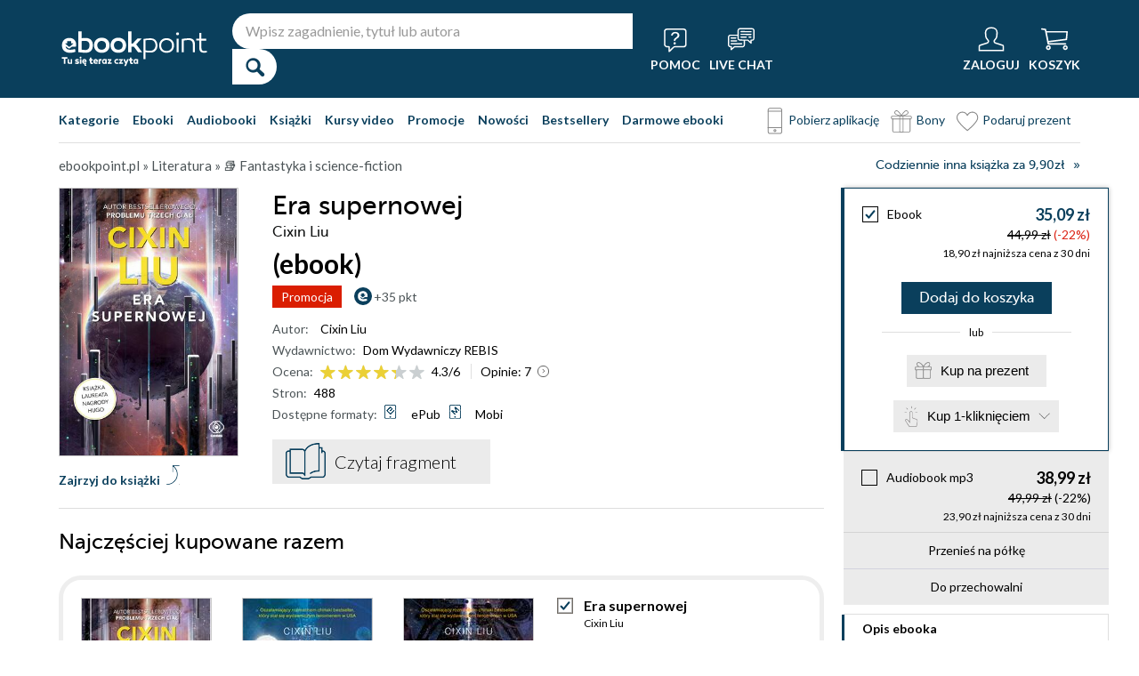

--- FILE ---
content_type: text/html; charset=UTF-8
request_url: https://ebookpoint.pl/ksiazki/era-supernowej-cixin-liu,e_13mg.htm
body_size: 74600
content:
<!DOCTYPE html>
<html lang="pl">

    <head>
        <script>
        window._bookstore = 'ebookpoint';
        </script>

        <title>Era supernowej Cixin Liu - ebook (ePub, mobi), audiobook (mp3), książka online - księgarnia Ebookpoint.</title>
        <meta http-equiv="content-type" content="text/html; charset=utf-8">
        <meta name="author" content="Helion SA">
        <meta name="description" content="W Ebookpoint.pl znajdziesz: Era supernowej, autor: Cixin Liu. Produkt dostepny w formacie: Ebook, audiobook. Sprawdź darmowy fragment.">
        <link rel="alternate" href="/rss/rss.cgi" type="application/rss+xml" title="ebookpoint.pl">
        <meta property="fb:app_id" content="168680903208600">
                    <meta property="og:title" content="Era supernowej">
                    <meta property="og:image" content="https://static01.helion.com.pl/global/okladki/326x466/e_13mg.jpg">
                    <meta property="og:image:url" content="https://static01.helion.com.pl/global/okladki/326x466/e_13mg.jpg">
                    <meta property="og:image:height" content="466">
                    <meta property="og:image:width" content="326">
                    <meta property="og:site_name" content="ebookpoint.pl">
                    <meta property="og:url" content="/ksiazki/era-supernowej-cixin-liu,e_13mg.htm">
                    <meta property="og:type" content="book">
                    <meta property="og:description" content="
 Autor bestsellerowego Problemu trzech ciał.
 
 Do Ziemi dociera zabójcze radioaktywne promieniowanie odległej o osiem lat świetlnych supernowej. Naukowcy z przerażeniem odkrywają, że w jego w...">
                <script type='text/javascript' src='//platform-api.sharethis.com/js/sharethis.js#property=5b8d095159ed1f001188b109&product=inline-share-buttons' async='async'  data-category="ignore"></script>
        <script src="https://static01.helion.com.pl/ebookpoint/js/build.js?74958af4ea2ab2caff47ec7fdd6eb71f" type="text/javascript"></script>
        <link rel="stylesheet" type="text/css" href="https://static01.helion.com.pl/ebookpoint/css/build.css?74958af4ea2ab2caff47ec7fdd6eb71f" media="all"/>
        <link href="/assets/ebookpoint/css/wcag.css" rel="stylesheet"/>
	    <link rel="stylesheet" href="https://cdn.jsdelivr.net/gh/orestbida/cookieconsent@3.0.1/dist/cookieconsent.css">
        
<style> header.header{display:flex;}.header-container{align-items:center;display:flex;height:100%;}.header-logo{margin:0 25px 0 0;}.header-search{position:relative;}.header-search fieldset{display:flex;}.header-search-text{background:#ffffff;border:0;border-top-left-radius:20px;border-bottom-left-radius:20px;box-sizing:border-box;font-size:16px;line-height:40px;margin:0;padding:0 15px;width:450px;}.header-search-button{background:#ffffff;border:0;border-top-right-radius:20px;border-bottom-right-radius:20px;cursor:pointer;height:40px;margin:0;padding:0;position:relative;width:50px;}.header-search-button::before{color:#0a3f5c;content:"\0046";font-family:icon;font-size:20px;font-weight:700;left:15px;position:absolute;top:10px;}.header-search .suggest-list{background-color:white;border-bottom:1px solid #8c8c8c;box-shadow:0 20px 40px -20px rgba(0, 0, 0, 0.75);display:none;left:0;position:absolute;top:42px;width:500px;}.header-search .suggest-list ol.item-list li.first .label{color:#0a3f5c;position:absolute;right:10px;text-transform:capitalize;top:5px;}.header-search .suggest-list ol.item-list h3{width:375px;}.header-menu-icons{display:flex;flex:1;justify-content:space-between;margin:0 0 0 20px;}.header-icons-help, .header-icons-actions{display:flex;}.header-container-group{align-items:center;display:flex;flex:1;}.header-icons-actions .header-menu-icon{margin-left:10px;}.header-menu-icon{align-items:center;background:none;border:0;color:#ffffff;display:flex;flex-direction:column;height:110px;justify-content:center;padding:0;}.mobile-search-toggle{align-items:center;border:0;background:none;color:#ffffff;display:none;flex-direction:column;padding:0;}.header-menu-icon:focus, .mobile-search-toggle:focus{outline:2px solid #0066cc;outline-offset:2px;}.header-menu-icon:hover, .mobile-search-toggle:hover{cursor:pointer;text-decoration:none;}.header-menu-icon:hover span:not(#header-basket-count), .mobile-search-toggle:hover span{color:#DC2618;}.header-menu-icon img, .mobile-search-toggle img{margin-bottom:5px;}.header-menu-icon span, .mobile-search-toggle span{font-size:14px;font-weight:700;text-transform:uppercase;transition:all 0.3s ease;}.header-menu-icon.header-menu-icon-basket{position:relative;}#header-basket-count{background:#DC2618;display:none;font-size:16px;padding:2px 5px;position:absolute;right:0;top:20px;}#header-basket-count.showed{display:block;}.header-icons-help .header-menu-icon:first-child{margin-right:10px;}.header-dropdown-container{position:relative;}.header-dropdown{background:#ffffff;box-sizing:border-box;box-shadow:0 8px 16px rgba(0, 0, 0, 0.15);display:none;flex-direction:column;padding:10px 15px;position:absolute;top:110px;width:200px;}.header-dropdown.header-login-dropdown{left:-59px;}.header-dropdown.header-library-dropdown{left:-75px;width:250px;}.header-dropdown.header-account-dropdown{left:-114px;width:250px;}.header-dropdown-heading{color:#000000;font-size:18px;font-weight:400;line-height:40px;}.header-dropdown-heading-border{border-top:1px solid #aaaaaa;margin:15px 0 0;padding:5px 0 0;}.header-login-main-links, .header-login-minor-links, .header-library-links, .header-library-minor-links, .header-account-links, .header-account-minor-links, .header-account-buttons{display:flex;flex-direction:column;}.header-login-main-links{text-align:center;}.header-login-link{background:#0a3f5c;color:#ffffff;display:block;font-size:18px;font-weight:700;line-height:40px;text-align:center;width:165px;}.header-login-link:hover, .header-login-link:focus{background:#DC2618;}.header-login-or{color:#696969;font-size:14px;margin:10px 0;}.header-login-register-link{color:#0a3f5c;display:block;font-size:14px;font-weight:700;}.header-login-minor-links{border-top:1px solid #aaaaaa;margin:10px 0 0;padding:10px 0 0;}.header-login-minor-links a{color:#0a3f5c;display:block;font-size:14px;line-height:20px;}.header-library-links a, .header-account-links a{color:#404040;font-size:14px;line-height:24px;}.header-library-minor-links, .header-account-minor-links{margin:10px 0 0;}.header-library-minor-links a, .header-account-minor-links a{border-top:1px solid #aaaaaa;font-size:16px;font-weight:400;line-height:30px;margin:5px 0 0;padding:5px 0 0;}.header-points{color:#404040;display:block;font-size:16px;line-height:40px;}.header-account-buttons .header-login-link:first-child{margin:0 0 10px;}.menu-categories-container{border-bottom:1px solid #dfdfdf;display:flex;justify-content:space-between;}.menu-link{color:#0a3f5c;font-size:14px;font-weight:700;line-height:50px;margin:0 10px 0 0;}.menu-link:not(.menu-link-icon){margin:0 15px 0 0;}.menu-link.menu-link-categories{border:0;background:none;padding:0;}.menu-link.menu-link-categories:hover, .menu-link.menu-link-categories:focus{cursor:pointer;text-decoration:underline;}.menu-categories-minor-links .menu-link{font-weight:500;padding-left:30px;position:relative;}.menu-categories-minor-links .menu-link::before{content:"";display:block;height:30px;left:0;position:absolute;top:-5px;width:30px;}.menu-categories-minor-links .menu-link-app::before{background:url('https://static01.helion.com.pl/global/images/menu/icon_download_app.svg') no-repeat;}.menu-categories-minor-links .menu-link-gifts::before{background:url('https://static01.helion.com.pl/global/images/menu/icon_gifts.svg') no-repeat;left:-2px;transform:scale(0.85);}.menu-categories-minor-links .menu-link-vouchers::before{background:url('https://static01.helion.com.pl/global/images/menu/icon_vouchers.svg') no-repeat;left:-2px;transform:scale(0.9);}.menu-categories-main-links{display:flex;}.bookstore-categories-container{position:relative;}.categories-dropdown{background:#ffffff;box-sizing:border-box;box-shadow:0 0 16px rgba(0, 0, 0, 0.15);display:none;flex-direction:column;left:0;padding:10px;position:absolute;top:50px;z-index:15;}.menu-categories-links-list{border-top:2px solid #aaaaaa;display:flex;margin:15px 0 0;padding:15px 0 0;}.menu-categories-popular-links{display:flex;flex-direction:column;width:200px;}.menu-categories-popular-links a{color:#0a3f5c;font-size:14px;line-height:20px;font-weight:700;margin:0 0 10px;}.menu-categories-all-links{display:flex;width:400px;}.menu-categories-all-links-col{display:flex;flex-direction:column;width:175px;}.menu-categories-all-links a{color:#0a3f5c;font-size:14px;line-height:20px;margin:0 0 10px;}.menu-categories-mobile-links{display:none;}.categories-dropdown-mouse-buffer{background:transparent;bottom:-200px;height:200px;left:0;position:absolute;right:0;}.categories-menu{display:flex;}.subcategory-group{columns:2;-webkit-columns:2;-moz-columns:2;column-gap:40px;display:none;}.subcategory-group.subcategory-group-column{columns:1;-webkit-columns:1;-moz-columns:1;}.menu-main-category:first-child .subcategory-group:first-child{display:block;}.categories-menu ul{list-style:none;padding:0;}.menu-main-categories{width:660px;}.menu-main-category{display:flex;width:200px;}.menu-main-category a{color:#0a3f5c;display:block;font-size:14px;line-height:24px;width:200px;}.menu-main-category a.color_link{font-weight:700;}.menu-main-category .menu-sub-category a{color:#404040;}.menu-main-category.hovered a.menu-main-category-link{text-decoration:underline;}.menu-main-category-hidden.menu-main-category-hidden, .menu-categories-show-subcats{display:none;}.menu-categories-toggle{border:0;background:none;color:#000000;cursor:pointer;display:block;margin:5px 0;padding:0;}.menu-categories-toggle:hover span, .menu-categories-toggle:focus span{text-decoration:underline;}.format-checkbox{border:1px solid #000000;display:inline-block;height:16px;margin:0 10px 0 0;position:relative;vertical-align:text-top;width:16px;}.active .format-checkbox::before{background:url('https://static01.helion.com.pl/ebookpoint/images/bookpage_checkbox.svg') no-repeat;content:"";height:16px;left:0;position:absolute;top:0;width:16px;}.change-format-list{cursor:pointer;}.list .book-type-points .points-index{display:block;float:unset;margin:3px 0 3px 20px;}@media all and (min-width:600px){.menu-subcategories{max-height:435px;overflow-y:auto;}.menu-subcategories{left:210px;position:absolute;top:10px;}}@media all and (min-width:1200px){.fixed-header header.header{padding:10px 0;}.fixed-header .header-menu-icon{height:90px;}.fixed-header .header-dropdown{top:90px;}}@media (max-width:1200px){.header-search-text{width:350px;}.header-search .suggest-list{width:400px;}.header-search .suggest-list ol.item-list h3{width:275px;}.header-menu-icon span, .mobile-search-toggle span{font-size:12px;}.menu-categories-container{flex-direction:column;}.menu-link{line-height:40px;}.header-dropdown.header-account-dropdown{left:-128px;}}@media (max-width:1000px){.header-login-dropdown{left:-69px;}}@media (max-width:700px){.header-logo{margin:0 10px 0 0;}.header-logo img{max-width:130px;}.header-search fieldset, .header-icons-help{display:none;}.mobile-search-toggle{display:flex;}.header-search fieldset.showed{align-items:center;background:#0a3f5c;display:flex;height:110px;justify-content:center;left:0;position:fixed;top:0;width:100%;z-index:10;}.mobile-search-toggle.active{position:fixed;right:15px;top:30px;z-index:12;}header.header .container{padding:0;width:100%;}.header-container{justify-content:space-between;}.header-container-group{flex:none;}.menu-categories-minor-links{display:none;}.header-menu-icons{margin:0;}.header-menu-icon{height:94px;}.header-menu-icon img, .mobile-search-toggle img{height:30px;width:30px;}.header-menu-icon span, .mobile-search-toggle span, #header-basket-count{font-size:12px;}.header-dropdown.header-account-dropdown{left:-139px;}.header-search .suggest-list{left:calc(50% - 200px);position:fixed;top:80px;z-index:15;}.categories-dropdown-mouse-buffer{display:none;}}@media (max-width:600px){.header-search fieldset.showed{height:94px;}.mobile-search-toggle.active{top:30px;}.header-search-text{width:275px;}.header-search .suggest-list{width:325px;}.header-search .suggest-list{left:calc(50% - 163px);top:75px;}.header-search .suggest-list ol.item-list h3{width:250px;}.header-login-dropdown{left:-59px;top:94px;}.header-dropdown.header-library-dropdown{top:94px;}.header-dropdown.header-account-dropdown{left:-133px;top:94px;}.header-menu-icon span, .mobile-search-toggle span{display:none;}.header-menu-icon img, .mobile-search-toggle img{margin-bottom:0;}#header-basket-count{right:-5px;}.menu-categories-main-links{flex-wrap:wrap;}.categories-menu{flex-direction:column;}.menu-main-categories{width:auto;}.menu-subcategories{padding:0 0 0 10px;width:250px;}.menu-main-category:first-child .subcategory-group:first-child, .menu-categories-toggle{display:none;}.menu-main-category-hidden{display:block;}.menu-link:not(.menu-link-icon){margin:0 10px 0 0;}.menu-main-category-mobile-container{align-items:flex-start;display:flex;}.menu-main-category{align-items:flex-start;display:flex;flex-direction:column;width:270px;}.menu-main-category a{line-height:30px;width:220px;}.menu-sub-category a{display:block;line-height:30px;width:250px;}.subcategory-group{columns:1;-webkit-columns:1;-moz-columns:1;}.menu-categories-show-subcats-text.showed{display:inline-block;margin:0 0 0 4px;transform:rotate(90deg);}.menu-main-category-hidden.menu-main-category-hidden{display:flex;}.menu-categories-links-list{flex-direction:column;}.menu-categories-all-links{border-top:2px solid #aaaaaa;flex-direction:column;margin:15px 0 0;padding:15px 0 0;width:200px;}.menu-categories-mobile-links{border-top:2px solid #aaaaaa;display:flex;flex-direction:column;margin:15px 0 0;padding:15px 0 0;}.menu-categories-mobile-links a.mobile-link-image{color:#0a3f5c;font-size:14px;line-height:24px;padding:0 0 10px 35px;position:relative;}.menu-categories-mobile-links a.mobile-link-image::before{content:"";display:block;height:30px;left:0;position:absolute;top:-4px;width:30px;}.menu-categories-mobile-links a.mobile-link-gifts::before{background:url('https://static01.helion.com.pl/global/images/menu/icon_gifts.svg') no-repeat;left:-2px;transform:scale(0.85);}.menu-categories-mobile-links a.mobile-link-vouchers::before{background:url('https://static01.helion.com.pl/global/images/menu/icon_vouchers.svg') no-repeat;left:-2px;transform:scale(0.9);}.menu-categories-mobile-links-heading{color:#000000;font-size:16px;margin:5px 0 15px;}.mobile-link-app{margin:0 0 10px;}.menu-categories-show-subcats{background:none;border:0;color:#0a3f5c;display:block;font-size:24px;line-height:30px;padding:0;width:50px;}.fixed-header header.header{height:80px;left:0;min-height:80px;position:fixed;width:100%;}.fixed-header .container-top-menu{background:#ffffff;left:0;max-width:100%;position:fixed;top:80px;width:100%;z-index:8;}.fixed-header .header-search fieldset.showed{height:80px;}.fixed-header .mobile-search-toggle.active{top:23px;}.fixed-header .menu-link-no-mobile{display:none;}.fixed-header .categories-dropdown{max-height:500px;overflow-y:scroll;}.fixed-header #content{padding-top:170px;}}@media (max-width:500px){.header-dropdown.header-login-dropdown{left:-80px;}.header-dropdown.header-library-dropdown{left:-90px;}}@media (max-width:450px){.header-search-text{margin-left:10px;width:250px;}.header-search .suggest-list{width:300px;}.header-search .suggest-list{left:calc(50% - 145px);}.mobile-search-toggle.active{right:10px;}.header-dropdown.header-login-dropdown{left:-100px;}.header-dropdown.header-library-dropdown{left:-125px;}.header-dropdown.header-account-dropdown{left:-145px;}}@media (max-width:400px){.header-container{padding:0 10px;}.header-search-text{width:200px;}.mobile-search-toggle.active{right:5px;}.header-dropdown.header-login-dropdown{left:-120px;}.header-dropdown.header-account-dropdown{left:-165px;}}@media (prefers-reduced-motion:reduce){.header-menu-icon span, .mobile-search-toggle span{transition:none;}}</style>
	    <script>
// SEARCH
function initMobileSearchToggle() {
    const toggleButton = document.querySelector('.mobile-search-toggle');
    const searchFieldset = document.querySelector('.header-search fieldset');
    const buttonImgSearch = document.querySelector('.header-search-button-img-search');
    const buttonImgClose = document.querySelector('.header-search-button-img-close');
    
    if (!toggleButton || !searchFieldset) return;
    
    function toggleSearch() {
        if (!isMobileView()) return;
        
        const isExpanded = toggleButton.getAttribute('aria-expanded') === 'true';
        
        if (isExpanded) {
            buttonImgSearch.style.display = 'block';
            buttonImgClose.style.display = 'none';
            searchFieldset.classList.remove('showed');
            toggleButton.setAttribute('aria-expanded', 'false');
            toggleButton.setAttribute('aria-label', 'Pokaż wyszukiwarkę');
            toggleButton.classList.remove('active');
        } else {
            buttonImgSearch.style.display = 'none';
            buttonImgClose.style.display = 'block';
            searchFieldset.classList.add('showed');
            toggleButton.setAttribute('aria-expanded', 'true');
            toggleButton.setAttribute('aria-label', 'Ukryj wyszukiwarkę');
            toggleButton.classList.add('active');
            
            setTimeout(() => {
                const searchInput = searchFieldset.querySelector('input[type="search"], input[type="text"]');
                if (searchInput) {
                    searchInput.focus();
                }
            }, 100);
        }
    }
    
    toggleButton.addEventListener('click', toggleSearch);
    
    toggleButton.addEventListener('keydown', function(e) {
        if (e.key === 'Enter' || e.key === ' ') {
            e.preventDefault();
            toggleSearch();
        }
    });
    
    document.addEventListener('keydown', function(e) {
        if (e.key === 'Escape' && isMobileView()) {
            const isExpanded = toggleButton.getAttribute('aria-expanded') === 'true';
            if (isExpanded) {
                buttonImgSearch.style.display = 'block';
                buttonImgClose.style.display = 'none';
                searchFieldset.classList.remove('showed');
                toggleButton.classList.remove('active');
                toggleButton.setAttribute('aria-expanded', 'false');
                toggleButton.setAttribute('aria-label', 'Pokaż wyszukiwarkę');
                toggleButton.focus();
                buttonText.textContent = 'szukaj';
            }
        }
    });
}

// EXPAND LOGIN MENU
function initHeaderLoginDropdown() {
    const button = document.querySelector('.header-login-dropdown-button');
    const dropdown = document.querySelector('.header-login-dropdown');
    const container = document.querySelector('.header-login-dropdown-container');
    
    if (!button || !dropdown || !container) return;
    
    dropdownHoverEvents(dropdown, button, container);
    dropdownClickEvent(dropdown, button);
    dropdownKeydownEvents(dropdown, button);
    dropdownCloseEvents(dropdown, button, container);
}

// EXPAND LIBRARY MENU
function initHeaderLibraryDropdown() {
    const button = document.querySelector('.header-library-dropdown-button');
    const dropdown = document.querySelector('.header-library-dropdown');
    const container = document.querySelector('.header-library-dropdown-container');
    
    if (!button || !dropdown || !container) return;

    dropdownHoverEvents(dropdown, button, container);
    dropdownClickEvent(dropdown, button);
    dropdownKeydownEvents(dropdown, button);
    dropdownCloseEvents(dropdown, button, container);
}

// EXPAND USER ACCOUNT MENU
function initHeaderAccountDropdown() {
    const button = document.querySelector('.header-account-dropdown-button');
    const dropdown = document.querySelector('.header-account-dropdown');
    const container = document.querySelector('.header-account-dropdown-container');
    
    if (!button || !dropdown || !container) return;

    dropdownHoverEvents(dropdown, button, container);
    dropdownClickEvent(dropdown, button);
    dropdownKeydownEvents(dropdown, button);
    dropdownCloseEvents(dropdown, button, container);
}

// EXPAND CATEGORIES
function initCategoriesDropdown() {
    const button = document.querySelector('.menu-link-categories');
    const dropdown = document.querySelector('.categories-dropdown');
    const container = document.querySelector('.bookstore-categories-container');
    
    if (!button || !dropdown || !container) return;

    dropdownHoverEvents(dropdown, button, container);
    dropdownClickEvent(dropdown, button);
    dropdownKeydownEvents(dropdown, button);
    dropdownCloseEvents(dropdown, button, container);
}

function isMobileView() {
    return window.innerWidth < 750;
}

function openDropdown(dropdown, button) {
    dropdown.style.display = 'flex';
    button.setAttribute('aria-expanded', 'true');
    dropdown.setAttribute('aria-hidden', 'false');
        
    const firstMenuItem = dropdown.querySelector('a[role="menuitem"]');
    if (firstMenuItem && document.activeElement === button) {
        setTimeout(() => firstMenuItem.focus(), 10);
    }
}

function closeDropdown(dropdown, button) {
    dropdown.style.display = 'none';
    button.setAttribute('aria-expanded', 'false');
    dropdown.setAttribute('aria-hidden', 'true');
}

function dropdownClickEvent(dropdown, button) {
    button.addEventListener('click', function(e) {
        e.preventDefault();
        e.stopPropagation();
        
        const isExpanded = button.getAttribute('aria-expanded') === 'true';
        if (isExpanded) {
            closeDropdown(dropdown, button);
        } else {
            openDropdown(dropdown, button);
        }
    });
}

function dropdownKeydownEvents(dropdown, button) {
    button.addEventListener('keydown', function(e) {
        if (e.key === 'Enter' || e.key === ' ') {
            e.preventDefault();
            
            const isExpanded = button.getAttribute('aria-expanded') === 'true';
            if (isExpanded) {
                closeDropdown(dropdown, button);
                button.focus();
            } else {
                openDropdown(dropdown, button);
            }
        }
    });
    
    document.addEventListener('keydown', function(e) {
        if (e.key === 'Escape') {
            const isExpanded = button.getAttribute('aria-expanded') === 'true';
            if (isExpanded) {
                closeDropdown(dropdown, button);
                button.focus();
            }
        }
    });

    dropdown.addEventListener('keydown', function(e) {
        const menuItems = dropdown.querySelectorAll('a[role="menuitem"]');
        const currentIndex = Array.from(menuItems).indexOf(document.activeElement);
        
        if (e.key === 'ArrowDown') {
            e.preventDefault();
            const nextIndex = currentIndex < menuItems.length - 1 ? currentIndex + 1 : 0;
            menuItems[nextIndex].focus();
        } else if (e.key === 'ArrowUp') {
            e.preventDefault();
            const prevIndex = currentIndex > 0 ? currentIndex - 1 : menuItems.length - 1;
            menuItems[prevIndex].focus();
        } else if (e.key === 'Home') {
            e.preventDefault();
            menuItems[0].focus();
        } else if (e.key === 'End') {
            e.preventDefault();
            menuItems[menuItems.length - 1].focus();
        }
    });
}

function dropdownHoverEvents(dropdown, button, container)
{
    if (!isMobileView()){
        container.addEventListener('mouseenter', function() {
            openDropdown(dropdown, button);
        });
    
        container.addEventListener('mouseleave', function() {
            closeDropdown(dropdown, button);
        });
    }
}

function dropdownCloseEvents(dropdown, button, container)
{
    document.addEventListener('focusout', function(e) {
        if (!container.contains(e.target)) {
            closeDropdown(dropdown, button);
        }
    });
}

function showSubcategories(category){
    document.querySelectorAll('.subcategory-group').forEach(group => {
        group.style.display = 'none';
    });
        
    const categoryName = category.dataset.category;
    const targetGroup = document.querySelector(`.subcategory-group[data-category="${categoryName}"]`);
    const taregrGroupParent = document.querySelector(`.menu-main-category[data-category="${categoryName}"]`);

    if (targetGroup) {
        targetGroup.style.display = 'block';

        targetGroup.addEventListener('mouseenter', function() {
            if (taregrGroupParent){
                taregrGroupParent.classList.add('hovered');
            }
        })
        targetGroup.addEventListener('mouseleave', function() {
            if (taregrGroupParent){
                taregrGroupParent.classList.remove('hovered');
            }
        })
        targetGroup.addEventListener('focusin', function() {
            if (taregrGroupParent){
                taregrGroupParent.classList.add('hovered');
            }
        })
        targetGroup.addEventListener('focusout', function() {
            if (taregrGroupParent){
                taregrGroupParent.classList.remove('hovered');
            }
        })
    }
}

document.addEventListener("DOMContentLoaded", function(event) {
    if (!isMobileView()){
        document.querySelectorAll('.menu-main-category').forEach(category => {
            category.addEventListener('mouseenter', function() {
                showSubcategories(category);
            });
            category.addEventListener('focusin', function() {
                showSubcategories(category);
            });
        });

        const categoriesContainer = document.querySelector('.categories-menu');
        if (categoriesContainer) {
            categoriesContainer.addEventListener('mouseleave', function() {
                document.querySelectorAll('.subcategory-group').forEach(group => {
                    group.style.display = 'none';
                });
                const firstGroup = document.querySelector('.subcategory-group');
                if (firstGroup) {
                    firstGroup.style.display = 'block';
                }
            });
        }

        const toggleButton = document.querySelector('.menu-categories-toggle');

        if (toggleButton) {
            const toggleText = toggleButton.querySelector('.menu-categories-toggle-text');
            toggleButton.addEventListener('click', function() {
                const hiddenCategories = document.querySelectorAll('.menu-main-category-hidden-change');
                const isExpanded = this.getAttribute('aria-expanded') === 'true';
            
                if (isExpanded) {
                    hiddenCategories.forEach(category => {
                        category.classList.add('menu-main-category-hidden');
                    });
                
                    this.setAttribute('aria-expanded', 'false');
                    toggleText.innerHTML = 'Pokaż wszystkie &raquo;';
                } else {
                    hiddenCategories.forEach(category => {
                        category.classList.remove('menu-main-category-hidden');
                    });
                
                    this.setAttribute('aria-expanded', 'true');
                    toggleText.innerHTML = 'Ukryj wszystkie &raquo;';
                }
            });
        }
    }

    if(isMobileView()){
        document.querySelectorAll('.menu-categories-show-subcats').forEach(button => {
            button.addEventListener('click', function(e) {
                e.preventDefault();
                e.stopPropagation();

                const categoryName = button.dataset.category;
                const buttonText = button.querySelector("span");

                if(button.classList.contains('expanded')){
                    document.querySelectorAll('.subcategory-group').forEach(group => {
                        group.style.display = 'none';
                    });
                    if(buttonText){
                        buttonText.classList.remove('showed');
                    }
                    if(button){
                        button.classList.remove('expanded');
                    }
                }else{
                    document.querySelectorAll('.subcategory-group').forEach(group => {
                        group.style.display = 'none';
                    });
        
                    const targetGroup = document.querySelector(`.subcategory-group[data-category="${categoryName}"]`);
                    if (targetGroup) {
                        targetGroup.style.display = 'block';
                    }

                    document.querySelectorAll('.menu-categories-show-subcats-text').forEach(textButton => {
                        textButton.classList.remove('showed');
                    });

                    if(buttonText){
                        buttonText.classList.add('showed');
                    }

                    document.querySelectorAll('.menu-categories-show-subcats').forEach(button => {
                        button.classList.remove('expanded');
                    })

                    if(button){
                        button.classList.add('expanded');
                    }
                }
            });
        });
    }
});

// ALL STARTS
document.addEventListener('DOMContentLoaded', initHeaderLoginDropdown);
document.addEventListener('DOMContentLoaded', initHeaderLibraryDropdown);
document.addEventListener('DOMContentLoaded', initHeaderAccountDropdown);
document.addEventListener('DOMContentLoaded', initCategoriesDropdown);
document.addEventListener('DOMContentLoaded', initMobileSearchToggle);

</script>
        <link href="https://plus.google.com/107825706613993838317" rel="publisher"/>
        <noscript><meta name="viewport" content="width=device-width"/></noscript>

                                    <link rel="canonical" href="https://ebookpoint.pl/ksiazki/era-supernowej-cixin-liu,e_13mg.htm">
                            <style>
/*.grecaptcha-badge{display: none !important;}*/
#paymethods-popup .choose-line .radio-group label.active, #paymethods-popup .choose-line .radio-group label:hover, #payuexpress-popup .choose-line .radio-group label.active, #payuexpress-popup .choose-line .radio-group label:hover{
        margin-bottom: 45px !important;  
}
.devices-box { border-top: 1px solid #ecf1f4; padding-bottom: 15px; }
.devices-box-list { display: flex;  flex-direction: column; align-items: center; justify-content: start; padding: 0; }
.device-content { display: flex; justify-content: center; align-items: center; flex-direction: column; padding: 10px 0; }
.device-desc { font-size: 15px; width: auto; text-align: center; max-width: 290px; }
.device-desc a { text-decoration: underline; }
.icon { height: 50px; width: 50px; }
.help { font-size: 15px; padding-top: 15px; }
.hideBox { display: none; }
.book-list-group .group-price .author.sets-author-long {line-height: 18px; max-height: 54px; overflow: hidden;}
.book-list-group .show-sets-author-long{color: #0a3f5c; line-height: 20px;}
.book-list-group .cover .set-formats{display: block; margin: 5px 0; text-align: center;}
.book-list-group .set-audio-covers li::before {top: 75px;}
.book-list-group .set-audio-covers li::after {top: 68px;}
.book-list-group .zest-admin-border, .zest-generate-border{border: 5px solid #eeeeee; border-radius: 25px; box-sizing: border-box; padding: 20px 20px 35px;}
.set-price-align{align-items: flex-end;}

/* SIMILAR PRODUCTS */
.similar-products-container {margin: 0 0 20px;}
.similar-products-container.similar-products-container-last {margin: 0 0 100px;}
.similar-products-container .book-list-container .list{padding: 0;}
.similar-products-container .cover img{box-sizing: border-box;}
.similar-products-container .book-list-container .list li{margin: 0; padding: 0;}
.see-group.see-group-sets{border-bottom: 1px solid hsla(33,5%,43%,.3); border-top: 0; padding: 0 0 35px;}
.book-description h3.similar-products-heading{border-top: 1px solid hsla(33,5%,43%,.3); padding: 20px 0 0;}
.similar-products-container .book-list-container .tags{display: none;}
.similar-products-container .book-list-container .list .show-short-desc-audio .short-desc .short-desc-content{min-height: 135px; max-height: 135px;}
.similar-products-container .book-list-container .list .cover{justify-content: flex-start;}
.similar-products-container .jp-audio.pod_okladka{height: 45px; left: 13px; top: 162px; width: 145px;}
.similar-products-container .tags-special{left: 10px; top: 150px;}
.similar-products-container .tags-special.tags-special-audio{top: 80px;}

/* LAST EDITION */
.last-edition-container{border-bottom: 1px solid hsla(33,5%,43%,.3); padding: 0 0 20px;}
.last-edition-container h4{color: green; font-size: 18px; line-height: 20px; margin: 20px 0 10px; text-transform: uppercase; }
.last-edition-content{display: flex;}
.last-edition-info{padding: 0 0 0 20px;}
.last-edition-info a:hover{color: #0a3f5c; text-decoration: none;}
.last-edition-info a:focus{color: #0a3f5c; text-decoration: none;}
.last-edition-info .last-edition-tag a:hover{color: #ffffff; text-decoration: underline;}
.last-edition-info .last-edition-tag a:focus{color: #ffffff; text-decoration: underline;}
.last-edition-info h5 a{display: block; font-size: 18px; line-height: 20px; margin: 0 0 5px;}
.last-edition-note{font-size: 14px; line-height: 20px; margin: 10px 0;}
.last-edition-tags{display: flex; list-style-type: none; margin: 5px 0; padding:0;}
.last-edition-tag{margin: 0 10px 0 0; padding: 5px 10px;}
.last-edition-tag a{color: #ffffff;}
.last-edition-tag-best{background: #b92f17;}
.last-edition-tag-newest{background: #e2492f;}
.last-edition-tag-promo{background: #fe7761;}

/* DEV PATH INFO */
.dev-path-elem{background-size: 100% 100%; height: 225px; position: relative;}
.dev-path-title{color: #ffffff; display: flex; flex-direction: column; font-size: 24px; font-weight: 700; line-height: 30px; max-width: 40%; padding: 20px 0 0 20px; text-shadow: 2px 2px 5px black;}
.dev-path-title span{font-size: 18px; font-weight: 400;}
.dev-path-link{background: #0a3f5c; bottom: 30px; color: #ffffff; display: block; font-size: 24px; line-height: 40px; position: absolute; right: 30px; text-align: center; width: 275px;}
.dev-path-link:hover{background: #0f5e8a; text-decoration: none;}
.dev-path-link:focus{background:#0f5e8a; text-decoration: none;}
.dev-path-time{font-size: 16px; font-weight: 400;}

.product-page-pricing-content{display: flex; flex-direction: column; justify-content: space-between; padding: 20px;}
.product-page-format-name{align-items: center; display: flex;}
.product-page-info-container{align-items: flex-start; display: flex; justify-content: space-between;}
.product-page-info-container.product-page-info-container-gadget{justify-content: center;}
.product-page-price{align-items: flex-end; display: flex; flex-direction: column;}
.product-page-main-price{font-size: 18px; font-weight: 700; line-height: 18px;}
.active .product-page-main-price{color: #0a3f5c;}
.product-page-constprice-container{font-size: 14px; margin: 5px 0;}
.active .product-page-price-percent{color: #DC2618;}
.product-page-lowest-price{font-size: 12px; text-align: right;}
.product-page-small-info{font-size: 14px; line-height: 18px;}
.book-type-price fieldset.fieldset-long{min-height: 90px;}

.faq-container{margin: 15px 0;}
.faq-heading{font-size: 24px; font-weight: 700; line-height: 40px; margin: 0 0 10px;}
.faq-list{font-size: 16px; line-height: 24px;}
.faq-elem{margin: 0 0 15px;}
.faq-question{font-weight: 700;}

@media all and (min-width: 701px) and (orientation: landscape) {
    .similar-products-container .book-list-container .list li{position: relative;}
    .similar-products-container .book-list-container .list .show-short-desc:hover .short-desc { display: block !important; }
    .similar-products-container .book-list-container .list .short-desc { color: white; display: none; font-size: 13px; left: 10px; line-height: 20px; padding: 8px 14px 10px; position: absolute; top: 0px; width: 120px; z-index: 2;}
    .similar-products-container .book-list-container .list .short-desc .short-desc-content { min-height: 200px; max-height: 200px; overflow: hidden;}
}

@media (min-width: 600px) {
    .device-desc { text-align: unset; padding-left: 30px; }
    .ul-container { display: grid; grid-template-columns: 400px 400px; grid-template-rows: 1fr; }
    .device-content { flex-direction: row; }
    .devices-box-list { align-items: start; }
}

@media (max-width: 1160px){
    .czytajFragment{margin-left: 155px; width: 135px;}
    .set-price-align{align-items: center;}
    .book-list-group .group-price .price a{font-size: 16px;}
    .book-list-group .group-price .checkbox-line{text-align: center;}
}

@media (max-width: 599px) {
    .czytajFragment{font-size: 16px; line-height: 30px; margin-left: 160px; width: 150px;}
    .czyFragDiv1::before {margin: -7px 0 0 -40px; transform: scale(0.5);}
    .book-details .cover-col p.cover-actions{overflow: hidden; width: 150px;}
    .reader-icon, smartphone-icon, headphones-icon { padding-bottom: 5px; }
    .similar-products-container .book-list-outer, .similar-products-container .book-list-container.multi-line { max-width: 320px; }
    .similar-products-container .book-list-inner { margin-left: 0; }
    .similar-products-container .cover img{ max-width: 135px; margin: 0px auto; }
    /* LAST EDITION */
    .last-edition-tags{flex-wrap: wrap;}
    .last-edition-tag{margin: 0 10px 10px 0;}
}
</style>
                
        
<script type="application/ld+json">
    [
      {
        "@context": "https://schema.org/",
        "@type": "ProductGroup",
        "name": "Era supernowej",
        "description": "W księgarni Ebookpoint znajdziesz: Era supernowej, autor: Cixin Liu, wydawnictwo: Dom Wydawniczy REBIS. Produkt dostepny w formacie: Ebook, audiobook. Pobierz i przeczytaj darmowy fragment.",
        "url" : "https://ebookpoint.pl/ksiazki/era-supernowej-cixin-liu,e_13mg.htm",
        "productGroupID": "e_13mg",
        "brand": {
            "@type": "Brand",
            "name": "Dom Wydawniczy REBIS"
        },        "aggregateRating": {
            "@type": "AggregateRating",
            "ratingValue": "4.3",
            "bestRating": "6",
            "ratingCount": "7"
        },        "hasVariant": [
                                                                        {
                "@type": "Product",
                "sku": "e_13mg_ebook",
                "name": "Era supernowej - ebook",
                "image": "https://static01.helion.com.pl/global/okladki/vbig/e_13mg.jpg",
                                "gtin13": "9788380626980",
                                "offers": {
                    "@type": "Offer",
                    "url": "https://ebookpoint.pl/ksiazki/era-supernowej-cixin-liu,e_13mg.htm#format/e",
                    "priceCurrency": "PLN",
                    "price": 35.09,
                    "availability": "https://schema.org/InStock"
                }
            },                                                                                    {
                "@type": "Product",
                "sku": "e_13mg_3",
                "name": "Era supernowej - audiobook",
                "image": "https://static01.helion.com.pl/global/okladki/vbig/e_13mg_3.jpg",
                                "gtin13": "9788380625891",
                                "offers": {
                    "@type": "Offer",
                    "url": "https://ebookpoint.pl/ksiazki/era-supernowej-cixin-liu,e_13mg.htm#format/3",
                    "priceCurrency": "PLN",
                    "price": 38.99,
                    "availability": "https://schema.org/InStock"
                }
            }                                                                                                                                ]
      }
    ]
</script><script type="application/ld+json">
{
    "@context": "https://schema.org",
    "@type": "BreadcrumbList",
    "itemListElement": [
        {
            "@type": "ListItem",
            "position": 1,
            "name": "Ebookpoint.pl",
            "item": "https://ebookpoint.pl"
        },
        {
            "@type": "ListItem",
            "position": 2,
            "name": "Literatura",
            "item": "https://ebookpoint.pl/kategorie/literatura"
        },
        {
            "@type": "ListItem",
            "position": 3,
            "name": "Fantastyka i science-fiction",
            "item": "https://ebookpoint.pl/kategorie/literatura/fantastyka"
        },
        {
            "@type": "ListItem",
            "position": 4,
            "name": "Era supernowej"
        }
    ]
}
</script>        <!-- Facebook Pixel Code -->
<script type="text/plain" data-category="marketing">
!function(f,b,e,v,n,t,s)
{if(f.fbq)return;n=f.fbq=function(){n.callMethod?
n.callMethod.apply(n,arguments):n.queue.push(arguments)};
if(!f._fbq)f._fbq=n;n.push=n;n.loaded=!0;n.version='2.0';
n.queue=[];t=b.createElement(e);t.async=!0;t.defer=1;
t.src=v;s=b.getElementsByTagName(e)[0];
s.parentNode.insertBefore(t,s)}(window,document,'script',
'https://connect.facebook.net/en_US/fbevents.js');
if( typeof fbq !== 'undefined') {
 fbq('init', '2771032623182761' );
 fbq('track', 'PageView');
}
 </script>
 <noscript>
  <img height="1" width="1" src="https://www.facebook.com/tr?id=2771032623182761&ev=PageView&noscript=1"/>
  </noscript>
<!-- End Facebook Pixel Code -->

        <!-- Google Tag Manager -->
<script type="text/javascript">(function(w,d,s,l,i){w[l]=w[l]||[];w[l].push({'gtm.start':
new Date().getTime(),event:'gtm.js'});var f=d.getElementsByTagName(s)[0],
j=d.createElement(s),dl=l!='dataLayer'?'&l='+l:'';j.async=true;j.src=
'https://www.googletagmanager.com/gtm.js?id='+i+dl;f.parentNode.insertBefore(j,f);
})(window,document,'script','dataLayer','GTM-5LFNGGW');</script>
<!-- End Google Tag Manager -->
        <link rel="shortcut icon" href="/favicon.ico" type="image/x-icon"/>
<link rel="shortcut icon" href="/favicon.png" type="image/x-icon"/>
<meta name="msapplication-TileColor" content="#ffffff"/>
<meta name="msapplication-TileImage" content="https://static01.helion.com.pl/ebookpoint/img/favicons/ms-icon-144x144.png"/>
<meta name="theme-color" content="#ffffff"/>

        <script>
    "use strict";(function(scriptUrl,campaignId){if(!window.bb){window.bb=function(){for(var _len=arguments.length,params=Array(_len),_key=0;_key<_len;_key++){params[_key]=arguments[_key]}return window.bb.q.push(params)};window.bb.q=[];window.bb.campaignId=campaignId;var script=document.createElement("script");var firstScript=document.getElementsByTagName("script")[0];script.async=true;script.defer=1;script.src=scriptUrl;firstScript.parentNode.insertBefore(script,firstScript)}})("https://shop-js.buybox.click/js/bb-shop.min.js",32);
</script>

        
        <!-- GTAG i Cookieconsent -->
<script async src="https://www.googletagmanager.com/gtag/js?id=GT-W6NJJ4DZ"></script>

<script>
  window.dataLayer = window.dataLayer || [];
  function gtag(){dataLayer.push(arguments);}
  gtag('js', new Date());
  gtag('config', 'GT-W6NJJ4DZ');
</script>


<script type="module" src="/assets/js/cookieconsent-config.js"></script>
        
        <link href='https://fonts.googleapis.com/css?family=Lato:300,400,700&subset=latin,latin-ext' rel='stylesheet'/>
	            <noscript>Zabrania się wykorzystania treści strony do celów eksploracji tekstu i danych (TDM), w tym eksploracji w celu szkolenia technologii AI i innych systemów uczenia maszynowego. It is forbidden to use the content of the site for text and data mining (TDM), including mining for training AI technologies and other machine learning systems.</noscript>
    </head>
    <body itemscope itemtype="https://schema.org/WebPage">
        <style>
    .skip__links {
        height: 0;
        list-style-type: none;
    }

    li:has(.mobile__link) {
        display: none;
    }

    .skip__link {
		font-size: 15px;
		font-weight: 700;
		height: 35px;
		line-height: 30px;
		opacity: 0;
		padding: 20px;
		pointer-events: none;
		position: absolute;
		text-align: center;
        top: 80px;
		transition: opacity 0.15s linear;
		vertical-align: middle;
		width: 200px;
		z-index: 100;
		-webkit-transition: opacity 0.15s linear;
	}

            .skip__link {
            background-color: #0a3f5c;
            color: #FFF;
        }
    
	.skip__link:focus-visible, .skip__link:focus {
		opacity: 1;
		-webkit-transition: opacity 0.15s linear;
		transition: opacity 0.15s linear;
	}

    @media all and (max-width: 599px) {

        .skip__links {
            padding: 0;
        }

        li:has(.desktop__link) {
            display: none;
        }

        li:has(.mobile__link) {
            display: list-item;
        }

        .skip__link {
            width: 100%;
            font-size: 13px;
            left: 0;
            line-height: 22px;
            height: 20px;
            padding: 10px 0;
        }
    }
</style>
<ul class="skip__links" id="skip__menu" autofocus="on" aria-label="Szybkie menu">
    <li>
        <a tabindex="0" class="skip__link " id="skip__login" href="#logowanie">Przejdź do logowania</a>
    </li>

        
    <li>
        <a tabindex="0" class="skip__link desktop__link" id="skip__search" href="#header-search-text">Przejdź do wyszukiwarki</a>
    </li>
    <li>
        <a tabindex="0" class="skip__link mobile__link" id="skip__search__mobile" href="#wyszukiwarka">Przejdź do wyszukiwarki</a>
    </li>
    <li>
        <a tabindex="0" class="skip__link" id="skip__content" href="#content">Przejdź do treści</a>
    </li>
</ul>

<script>
    document.addEventListener('DOMContentLoaded', function () {
        var loginLinks = document.querySelector('.login-links');

        document.getElementById('skip__login').addEventListener('click', function(event) {
            event.preventDefault();
                            const button = document.querySelector('.header-login-dropdown-button');
                const buttonAccount = document.querySelector('.header-account-dropdown-button');
                const buttonContainer = document.querySelector('.header-login-dropdown-container');
                const buttonAccountContainer = document.querySelector('.header-account-dropdown-container');

                const buttonContainerComputedStyle = window.getComputedStyle(buttonContainer);
                const buttonAccountContainerComputedStyle = window.getComputedStyle(buttonAccountContainer);

                if(button && buttonContainerComputedStyle.display === 'block'){
                    button.focus();
                    button.click();
                }
                if(buttonAccount && buttonAccountContainerComputedStyle.display === 'block'){
                    buttonAccount.focus();
                    buttonAccount.click();
                }
                    });

        if(loginLinks){
            loginLinks.addEventListener('focusout', function(event) {
                setTimeout(() => {
                    loginLinks.style.display = "none";
                }, 0);
            });
        }

        document.getElementById('skip__search__mobile').addEventListener('click', function(event) {
            event.preventDefault();
                            const toggleButton = document.querySelector('.mobile-search-toggle');
                const toggleButtonComputedStyle = window.getComputedStyle(toggleButton);

                if(toggleButton && toggleButtonComputedStyle.display === 'flex'){
                    toggleButton.focus();
                    toggleButton.click();
                }
                    });
    });
</script>
        <div id="fb-root"></div>
<script type="text/plain" data-category="marketing">(function(d, s, id) {
  var js, fjs = d.getElementsByTagName(s)[0];
  if (d.getElementById(id)) return;
  js = d.createElement(s); js.id = id;
  js.src = "//connect.facebook.net/pl_PL/sdk.js#xfbml=1&version=v3.2&appId=168680903208600";
  fjs.parentNode.insertBefore(js, fjs);
}(document, 'script', 'facebook-jssdk'));</script>


        <!-- Google Tag Manager (noscript) -->
<noscript><iframe src="https://www.googletagmanager.com/ns.html?id=GTM-5LFNGGW"
height="0" width="0" style="display:none;visibility:hidden"></iframe></noscript>
<!-- End Google Tag Manager (noscript) -->

        <img id="precover" src="https://static01.helion.com.pl/global/okladki/125x163/48ba4eae683889c10b79a16cf1212f1a,ebookpoint-loader.gif" alt="Obudź swoją kreatywność. Jak aktywować twórczy potencjał umysłu. Wydanie II rozszerzone" title="Obudź swoją kreatywność. Jak aktywować twórczy potencjał umysłu. Wydanie II rozszerzone" style="display: none;"/>
        <div id="okladka" style="display: none;  z-index: 2;"></div>

        <div id="social">
    <ul>
        <li class="icon-social icon-social-facebook"><a href="https://www.facebook.com/ebookpointPL" target="_blank" rel="nofollow">Facebook</a></li>
        <li class="icon-social icon-social-twitter"><a href="https://x.com/ebookpointpl" target="_blank" rel="nofollow">X</a></li>
        <li class="icon-social icon-social-instagram"><a href="https://www.instagram.com/ebookpoint/" target="_blank" rel="nofollow">Instagram</a></li>
        <li class="icon-social icon-social-youtube"><a href="https://www.youtube.com/user/tvebookpoint" target="_blank" rel="nofollow">YouTube</a></li>
        <li class="icon-social icon-social-pinterest"><a href="https://pl.pinterest.com/ebookpoint/" target="_blank" rel="nofollow">YouTube</a></li>
        <li class="icon8"><a href="/rss.phtml">Kanały RSS</a></li>
    </ul>
</div>
<script>
    $(document).ready(function(){$(".social_click").click(function(e){e.preventDefault();var ktory_social='social_link_'+$(this).attr('social');ga('send','event',ktory_social,'social_link',$(this).attr('social'));window.open($(this).attr('href'),'_blank');});});
</script>

        

<style> .header-index-toolbar-bezdroza{background:#603813;}.header-index-toolbar-dlabystrzakow{background:#009fe3;}.header-index-toolbar-ebookpoint{background:#85a2b0;}.header-index-toolbar-editio{background:#77a1c5;}.header-index-toolbar-helion{background:#efefef;}.header-index-toolbar-onepress{background:#a10824;}.header-index-toolbar-sensus{background:#3d7300;}.header-index-toolbar-videopoint{background:#13bd93;}</style>
        
<header class="header">
	<!-- Google Tag Manager (noscript) -->
	<noscript><iframe src="https://www.googletagmanager.com/ns.html?id=GTM-5LFNGGW"
	height="0" width="0" style="display:none;visibility:hidden"></iframe></noscript>
	<!-- End Google Tag Manager (noscript) -->
	<div class="container">
		<div class="header-container">
			<a href="/" class="header-logo">
									<img alt="Księgarnia internetowa Ebookpoint z ebookami, audiobookami i kursami video" src="https://static01.helion.com.pl/ebookpoint/images/logo_ebookpoint.svg" width="170" height="42" />
							</a>
			<div class="header-container-group">
				<form class="header-search" id="szukanie" name="szukanie" method="get" action="/search" autocomplete="off" onsubmit="_gaq.push(['_trackEvent', 'NormalSearch', 'formSubmit']);">
					<fieldset>
						<input
							type="text"
							class="header-search-text"
							id="header-search-text"
							placeholder="Wpisz zagadnienie, tytuł lub autora"
							aria-label="Wpisz zagadnienie, tytuł lub autora"
							name="szukaj" autocomplete="off"
							onclick="_gaq.push(['_trackEvent', 'NormalSearch', 'inputClick']);" value=""
							required />
						<button 
							class="header-search-button"
							type="submit"
							aria-label="Szukaj"
							onclick="javascript:_gaq.push(['_trackEvent', 'NormalSearch', 'submitClick']);document.forms.szukanie.submit()"
						></button>
					</fieldset>
					<button 
    					type="button" 
    					aria-label="Pokaż wyszukiwarkę" 
    					aria-expanded="false" 
    					aria-controls="szukanie"
    					class="mobile-search-toggle"
					>
    					<img src="https://static01.helion.com.pl/global/images/menu/icon_search.svg" alt="" width="30" height="30" class="header-search-button-img-search" />
						<img src="https://static01.helion.com.pl/global/images/menu/icon_close.svg" alt="" width="30" height="30" class="header-search-button-img-close" style="display: none;" />
    					<span class="header-search-button-text">Szukaj</span>
					</button>
					<input type="hidden" value="" name="qa">
					<div class="suggest-list" style="max-height: 787px; overflow-y: auto; display: none;">
						<ol class="item-list"></ol>
					</div>
				</form>
				<div class="header-menu-icons">
					<div class="header-icons-help">
						<a href="/przewodnik.phtml" class="header-menu-icon">
    						<img src="https://static01.helion.com.pl/global/images/menu/icon_help.svg" alt="" width="30" height="30" />
    						<span>Pomoc</span>
						</a>
						<a
							class="header-menu-icon"
							href="/livechat.html"
							target="_blank"
							rel="noopener nofollow"
							aria-label="Live Chat - otwiera się w nowej karcie"
						>
    						<img src="https://static01.helion.com.pl/global/images/menu/icon_livechat.svg" alt="" width="30" height="30" />
    						<span>Live Chat</span>
						</a>
					</div>
					<div class="header-icons-actions">
						<div class="header-login-dropdown-container header-dropdown-container">
   							<button
								type="button"
								aria-label="Menu użytkownika"
								aria-expanded="false"
								aria-controls="header-login-dropdown"
								class="header-menu-icon header-login-dropdown-button"
							>
        						<img src="https://static01.helion.com.pl/global/images/menu/icon_account.svg" alt="" width="30" height="30">
								<span>Zaloguj</span>
    						</button>
    						<div id="header-login-dropdown" class="header-dropdown header-login-dropdown" aria-hidden="true">
								<div class="header-login-main-links">
                					<a href="/users/login" role="menuitem" class="header-login-link" rel="nofollow">Zaloguj się</a>
									<div class="header-login-or">Nie masz jeszcze konta?</div>
									<a href="/users/rejestracja" role="menuitem" class="header-login-register-link">Zarejestruj się</a>
								</div>
								<div class="header-login-minor-links">
                					<a href="/users" role="menuitem" rel="nofollow">Twoje konto</a>
									<a href="/users/konto/biblioteka" role="menuitem" rel="nofollow">Twoja biblioteka</a>
                					<a href="/ebooki_przewodnik_wykorzystanie.shtml" role="menuitem">Jak korzystać z ebooków?</a>
								</div>
    						</div>
						</div>
						<div class="header-library-dropdown-container header-dropdown-container" style="display: none;">
   							<button
								type="button"
								aria-label="Biblioteka użytkownika"
								aria-expanded="false"
								aria-controls="header-library-dropdown"
								class="header-menu-icon header-library-dropdown-button"
							>
        						<img src="https://static01.helion.com.pl/global/images/menu/icon_library.svg" alt="" width="30" height="30">
								<span>Biblioteka</span>
    						</button>
							<div id="header-library-dropdown" class="header-dropdown header-library-dropdown" aria-hidden="true">
								<a href="/users/konto/biblioteka" role="menuitem" class="header-dropdown-heading" rel="nofollow">
									Twoja biblioteka &raquo;
								</a>
								<div class="header-library-links">
									<a href="/users/konto/biblioteka/ebooki" role="menuitem" rel="nofollow">
										Twoje ebooki <span class="header-library-ebooks-count">(0)</span>
									</a>
									<a href="/users/konto/biblioteka/audiobooki" role="menuitem" rel="nofollow">
										Twoje audiobooki <span class="header-library-audiobooks-count">(0)</span>
									</a>
									<a href="/users/konto/biblioteka/kursy" role="menuitem" rel="nofollow">
										Twoje videokursy <span class="header-library-courses-count">(0)</span>
									</a>
									<a href="/users/konto/dodatki" role="menuitem" rel="nofollow">
										Ebooki do videokursów <span class="header-library-addons-count">(0)</span>
									</a>
									<a href="/users/konto/materialy" role="menuitem" rel="nofollow">
										Dodatki do videokursów <span class="header-library-materials-count">(0)</span>
									</a>
									<a href="/users/bonusy" role="menuitem" rel="nofollow">
										Twoje bonusy <span class="header-library-samples-count">(0)</span>
									</a>
								</div>
								<div class="header-library-minor-links">
									<a href="/users/konto/polki" role="menuitem" rel="nofollow">
										Twoje półki &raquo;
									</a>
									<a href="/users/konto/archiwum/ebooki" role="menuitem" rel="nofollow">
										Archiwum &raquo;
									</a>
									<a href="/users/prezenty" role="menuitem" rel="nofollow">
										Prezenty <span class="header-gifts-count">(0)</span> &raquo;
									</a>
									<a href="/users/testy" role="menuitem" rel="nofollow">
										Certyfikaty, testy, postępy
									</a>
								</div>
							</div>
						</div>
						<div class="header-account-dropdown-container header-dropdown-container" style="display: none;">
   							<button
								type="button"
								aria-label="Konto użytkownika"
								aria-expanded="false"
								aria-controls="header-account-dropdown"
								class="header-menu-icon header-account-dropdown-button"
							>
        						<img src="https://static01.helion.com.pl/global/images/menu/icon_account.svg" alt="" width="30" height="30">
								<span>Konto</span>
    						</button>
							<div id="header-account-dropdown" class="header-dropdown header-account-dropdown" aria-hidden="true">
								<a href="/users" role="menuitem" class="header-dropdown-heading" rel="nofollow">
									Twoje konto &raquo;
								</a>
								<div class="header-account-links">
									<a href="/users/zamowienia" role="menuitem" rel="nofollow">
										Zamówienia i faktury
									</a>
									<a href="/zakupy/przechowalnia" role="menuitem" rel="nofollow">
										Przechowalnia
									</a>
								</div>
								<a href="/users/konto/ustawienia" role="menuitem" class="header-dropdown-heading header-dropdown-heading-border" rel="nofollow">
									Edycja konta &raquo;
								</a>
								<div class="header-account-links">
									<a href="/users/konto/ustawienia/dane-logowania" role="menuitem" rel="nofollow">
										Hasło i adres e-mail
									</a>
									<a href="/users/konto/ustawienia/adresy" role="menuitem" rel="nofollow">
										Dane zamawiającego
									</a>
									<a href="/users/konto/ustawienia/ebooki" role="menuitem" rel="nofollow">
										Wysyłka ebooków na czytniki
									</a>
									<a href="/users/konto/ustawienia/synchronizacja" role="menuitem" rel="nofollow">
										Synchronizacje ebooków
									</a>
									<a href="/users/konto/ustawienia/preferencje" role="menuitem" rel="nofollow">
										Pozostałe ustawienia
									</a>
								</div>
								<div class="header-account-minor-links">
									<a href="/users/opinie" role="menuitem" rel="nofollow">
										Twoje opinie &raquo;
									</a>
									<a href="/kod" role="menuitem">
										Aktywuj kod na ebooka &raquo;
									</a>
									<a href="/users/konto/bony" role="menuitem" rel="nofollow">
										Aktywuj bon podarunkowy &raquo;
									</a>
								</div>
								<a href="/system_punktowy.phtml" class="header-points">
									Twoje punkty: <span class="header-points-count">0</span>pkt
								</a>
								<div class="header-account-buttons">
									<a href="/users/logout" role="menuitem" class="header-login-link" rel="nofollow">Wyloguj się</a>
									<a href="https://biblio.ebookpoint.pl/logowanie" role="menuitem" class="header-login-link" title="Przejdź do biblio ebookpoint">
										<img src="https://static01.helion.com.pl/global/images/menu/biblio_ebookpoint.svg" alt="Przejdź do biblio ebookpoint" height="25" width="95" style="vertical-align: middle;" />
									</a>
								</div>
							</div>							
						</div>
						<a href="/zakupy/edit.cgi" class="header-menu-icon header-menu-icon-basket" aria-describedby="header-basket-sum header-basket-count" rel="nofollow">
    						<img src="https://static01.helion.com.pl/global/images/menu/icon_basket.svg" alt="" width="30" height="30" />
    						<span id="header-basket-sum">Koszyk</span>
							<span id="header-basket-count" aria-live="polite"></span>
						</a>
					</div>
				</div>
			</div>
		</div>
	</div>
</header>        <!-- PASEK INFO SAMPLE -->
<section class="sample-info"><div class="container"><a href="/users/bonusy" class="sample-info-link">ODBIERZ TWÓJ BONUS :: <span class="sample-info-title"></span> &raquo;</a><span class="sample-info-close" title="Zamknij"></span></div></section>
	    <div class="container container-top-menu">
    <div class="menu-categories-container">
        <div class="menu-categories-main-links">
            <div class="bookstore-categories-container">
                <button 
    				type="button" 
    				aria-label="Pokaż kategorie" 
    				aria-expanded="false" 
    				aria-controls="categories-dropdown"
    				class="menu-link menu-link-categories"
				>
                    Kategorie
			    </button>
                <div id="categories-dropdown" class="categories-dropdown" aria-hidden="true">
                    <div class="menu-categories-list">
                    					    <div class="categories-menu">
	<div class="menu-main-categories">
		<ul role="menu">
						        	            	            	<li class="menu-main-category " data-category="literatura">
					<div class="menu-main-category-mobile-container">
                    	<a role="menuitem" class="menu-main-category-link color_link "href="/kategorie/literatura">
                        	Literatura
                    	</a>
												<button 
    						type="button" 
    						class="menu-categories-show-subcats"
							data-category="literatura"
						>
    						<span class="menu-categories-show-subcats-text">&raquo;</span>
						</button>
											</div>
        								<div class="menu-subcategories">
						<div class="subcategory-group " data-category="literatura">
							<ul>
                			                    												<li class="menu-sub-category">
										<a href="/kategorie/literatura/antologie">
											Antologie
										</a>
									</li>
															                    												<li class="menu-sub-category">
										<a href="/kategorie/literatura/ballada">
											Ballada
										</a>
									</li>
															                    												<li class="menu-sub-category">
										<a href="/kategorie/literatura/biografie-autobiografie">
											Biografie i autobiografie
										</a>
									</li>
															                    												<li class="menu-sub-category">
										<a href="/kategorie/literatura/dla-doroslych">
											Dla dorosłych
										</a>
									</li>
															                    												<li class="menu-sub-category">
										<a href="/kategorie/literatura/dramat">
											Dramat
										</a>
									</li>
															                    												<li class="menu-sub-category">
										<a href="/kategorie/literatura/dzienniki-pamietniki">
											Dzienniki, pamiętniki, listy
										</a>
									</li>
															                    												<li class="menu-sub-category">
										<a href="/kategorie/literatura/epos-epopeja">
											Epos, epopeja
										</a>
									</li>
															                    												<li class="menu-sub-category">
										<a href="/kategorie/literatura/esej">
											Esej
										</a>
									</li>
															                    												<li class="menu-sub-category">
										<a href="/kategorie/literatura/fantastyka">
											Fantastyka i science-fiction
										</a>
									</li>
															                    												<li class="menu-sub-category">
										<a href="/kategorie/literatura/felietony">
											Felietony
										</a>
									</li>
															                    												<li class="menu-sub-category">
										<a href="/kategorie/literatura/fikcja">
											Fikcja
										</a>
									</li>
															                    												<li class="menu-sub-category">
										<a href="/kategorie/literatura/humor-satyra">
											Humor, satyra
										</a>
									</li>
															                    												<li class="menu-sub-category">
										<a href="/kategorie/literatura/inne">
											Inne
										</a>
									</li>
															                    												<li class="menu-sub-category">
										<a href="/kategorie/literatura/klasyczna">
											Klasyczna
										</a>
									</li>
															                    												<li class="menu-sub-category">
										<a href="/kategorie/literatura/kryminal">
											Kryminał
										</a>
									</li>
															                    												<li class="menu-sub-category">
										<a href="/kategorie/literatura/literatura-faktu">
											Literatura faktu
										</a>
									</li>
															                    												<li class="menu-sub-category">
										<a href="/kategorie/literatura/literatura-piekna">
											Literatura piękna
										</a>
									</li>
															                    												<li class="menu-sub-category">
										<a href="/kategorie/literatura/mity-i-legendy">
											Mity i legendy
										</a>
									</li>
															                    												<li class="menu-sub-category">
										<a href="/kategorie/literatura/noblisci">
											Nobliści
										</a>
									</li>
															                    												<li class="menu-sub-category">
										<a href="/kategorie/literatura/nowele">
											Nowele
										</a>
									</li>
															                    												<li class="menu-sub-category">
										<a href="/kategorie/literatura/obyczajowa">
											Obyczajowa
										</a>
									</li>
															                    												<li class="menu-sub-category">
										<a href="/kategorie/literatura/okultyzm-i-magia">
											Okultyzm i magia
										</a>
									</li>
															                    												<li class="menu-sub-category">
										<a href="/kategorie/literatura/opowiadania">
											Opowiadania
										</a>
									</li>
															                    												<li class="menu-sub-category">
										<a href="/kategorie/literatura/pamietniki">
											Pamiętniki
										</a>
									</li>
															                    												<li class="menu-sub-category">
										<a href="/kategorie/literatura/podroze">
											Podróże
										</a>
									</li>
															                    												<li class="menu-sub-category">
										<a href="/kategorie/literatura/poemat">
											Poemat
										</a>
									</li>
															                    												<li class="menu-sub-category">
										<a href="/kategorie/literatura/poezja">
											Poezja
										</a>
									</li>
															                    												<li class="menu-sub-category">
										<a href="/kategorie/literatura/polityka">
											Polityka
										</a>
									</li>
															                    												<li class="menu-sub-category">
										<a href="/kategorie/literatura/popularnonaukowa">
											Popularnonaukowa
										</a>
									</li>
															                    												<li class="menu-sub-category">
										<a href="/kategorie/literatura/powiesc">
											Powieść
										</a>
									</li>
															                    												<li class="menu-sub-category">
										<a href="/kategorie/literatura/powiesc-historyczna">
											Powieść historyczna
										</a>
									</li>
															                    												<li class="menu-sub-category">
										<a href="/kategorie/literatura/proza">
											Proza
										</a>
									</li>
															                    												<li class="menu-sub-category">
										<a href="/kategorie/literatura/przygodowa">
											Przygodowa
										</a>
									</li>
															                    												<li class="menu-sub-category">
										<a href="/kategorie/literatura/publicystyka">
											Publicystyka
										</a>
									</li>
															                    												<li class="menu-sub-category">
										<a href="/kategorie/literatura/reportaz">
											Reportaż
										</a>
									</li>
															                    												<li class="menu-sub-category">
										<a href="/kategorie/literatura/romans-i-literatura-obyczajowa">
											Romans i literatura obyczajowa
										</a>
									</li>
															                    												<li class="menu-sub-category">
										<a href="/kategorie/literatura/sensacja">
											Sensacja
										</a>
									</li>
															                    												<li class="menu-sub-category">
										<a href="/kategorie/literatura/thriller-horror">
											Thriller, Horror
										</a>
									</li>
															                    												<li class="menu-sub-category">
										<a href="/kategorie/literatura/wywiady-i-wspomnienia">
											Wywiady i wspomnienia
										</a>
									</li>
																						</ul>
						</div>
					</div>
					            	</li>
            				            	            	<li class="menu-main-category " data-category="informatyka">
					<div class="menu-main-category-mobile-container">
                    	<a role="menuitem" class="menu-main-category-link  "href="/kategorie/informatyka">
                        	Informatyka
                    	</a>
												<button 
    						type="button" 
    						class="menu-categories-show-subcats"
							data-category="informatyka"
						>
    						<span class="menu-categories-show-subcats-text">&raquo;</span>
						</button>
											</div>
        								<div class="menu-subcategories">
						<div class="subcategory-group " data-category="informatyka">
							<ul>
                			                    												<li class="menu-sub-category">
										<a href="/kategorie/informatyka/podreczniki-szkolne">
											Podręczniki szkolne
										</a>
									</li>
															                    												<li class="menu-sub-category">
										<a href="/kategorie/informatyka/aplikacje-biurowe">
											Aplikacje biurowe
										</a>
									</li>
															                    												<li class="menu-sub-category">
										<a href="/kategorie/informatyka/aplikacje-biznesowe">
											Aplikacje biznesowe
										</a>
									</li>
															                    												<li class="menu-sub-category">
										<a href="/kategorie/informatyka/bazy-danych">
											Bazy danych
										</a>
									</li>
															                    												<li class="menu-sub-category">
										<a href="/kategorie/informatyka/bioinformatyka">
											Bioinformatyka
										</a>
									</li>
															                    												<li class="menu-sub-category">
										<a href="/kategorie/informatyka/biznes-it">
											Biznes IT
										</a>
									</li>
															                    												<li class="menu-sub-category">
										<a href="/kategorie/informatyka/cad-cam">
											CAD/CAM
										</a>
									</li>
															                    												<li class="menu-sub-category">
										<a href="/kategorie/informatyka/digital-lifestyle">
											Digital Lifestyle
										</a>
									</li>
															                    												<li class="menu-sub-category">
										<a href="/kategorie/informatyka/dtp">
											DTP
										</a>
									</li>
															                    												<li class="menu-sub-category">
										<a href="/kategorie/informatyka/elektronika">
											Elektronika
										</a>
									</li>
															                    												<li class="menu-sub-category">
										<a href="/kategorie/informatyka/fotografia-cyfrowa">
											Fotografia cyfrowa
										</a>
									</li>
															                    												<li class="menu-sub-category">
										<a href="/kategorie/informatyka/grafika-komputerowa">
											Grafika komputerowa
										</a>
									</li>
															                    												<li class="menu-sub-category">
										<a href="/kategorie/informatyka/gry">
											Gry
										</a>
									</li>
															                    												<li class="menu-sub-category">
										<a href="/kategorie/informatyka/hacking">
											Hacking
										</a>
									</li>
															                    												<li class="menu-sub-category">
										<a href="/kategorie/informatyka/hardware">
											Hardware
										</a>
									</li>
															                    												<li class="menu-sub-category">
										<a href="/kategorie/informatyka/it-w-ekonomii">
											IT w ekonomii
										</a>
									</li>
															                    												<li class="menu-sub-category">
										<a href="/kategorie/informatyka/pakiety-naukowe">
											Pakiety naukowe
										</a>
									</li>
															                    												<li class="menu-sub-category">
										<a href="/kategorie/informatyka/podstawy-komputera">
											Podstawy komputera
										</a>
									</li>
															                    												<li class="menu-sub-category">
										<a href="/kategorie/informatyka/programowanie">
											Programowanie
										</a>
									</li>
															                    												<li class="menu-sub-category">
										<a href="/kategorie/informatyka/programowanie-mobilne">
											Programowanie mobilne
										</a>
									</li>
															                    												<li class="menu-sub-category">
										<a href="/kategorie/informatyka/serwery-internetowe">
											Serwery internetowe
										</a>
									</li>
															                    												<li class="menu-sub-category">
										<a href="/kategorie/informatyka/sieci-komputerowe">
											Sieci komputerowe
										</a>
									</li>
															                    												<li class="menu-sub-category">
										<a href="/kategorie/informatyka/start-up">
											Start-up
										</a>
									</li>
															                    												<li class="menu-sub-category">
										<a href="/kategorie/informatyka/systemy-operacyjne">
											Systemy operacyjne
										</a>
									</li>
															                    												<li class="menu-sub-category">
										<a href="/kategorie/informatyka/sztuczna-inteligencja">
											Sztuczna inteligencja
										</a>
									</li>
															                    												<li class="menu-sub-category">
										<a href="/kategorie/informatyka/technologia-dla-dzieci">
											Technologia dla dzieci
										</a>
									</li>
															                    												<li class="menu-sub-category">
										<a href="/kategorie/informatyka/webmasterstwo">
											Webmasterstwo
										</a>
									</li>
																						</ul>
						</div>
					</div>
					            	</li>
            				            	            	<li class="menu-main-category " data-category="popularnonaukowe-i-akademickie">
					<div class="menu-main-category-mobile-container">
                    	<a role="menuitem" class="menu-main-category-link  "href="/kategorie/popularnonaukowe-i-akademickie">
                        	Popularnonaukowe i akademickie
                    	</a>
												<button 
    						type="button" 
    						class="menu-categories-show-subcats"
							data-category="popularnonaukowe-i-akademickie"
						>
    						<span class="menu-categories-show-subcats-text">&raquo;</span>
						</button>
											</div>
        								<div class="menu-subcategories">
						<div class="subcategory-group " data-category="popularnonaukowe-i-akademickie">
							<ul>
                			                    												<li class="menu-sub-category">
										<a href="/kategorie/popularnonaukowe-i-akademickie/archeologia">
											Archeologia
										</a>
									</li>
															                    												<li class="menu-sub-category">
										<a href="/kategorie/popularnonaukowe-i-akademickie/bibliotekoznawstwo">
											Bibliotekoznawstwo
										</a>
									</li>
															                    												<li class="menu-sub-category">
										<a href="/kategorie/popularnonaukowe-i-akademickie/filmoznawstwo">
											Filmoznawstwo
										</a>
									</li>
															                    												<li class="menu-sub-category">
										<a href="/kategorie/popularnonaukowe-i-akademickie/filologia">
											Filologia
										</a>
									</li>
															                    												<li class="menu-sub-category">
										<a href="/kategorie/popularnonaukowe-i-akademickie/filologia-polska">
											Filologia polska
										</a>
									</li>
															                    												<li class="menu-sub-category">
										<a href="/kategorie/popularnonaukowe-i-akademickie/filozofia">
											Filozofia
										</a>
									</li>
															                    												<li class="menu-sub-category">
										<a href="/kategorie/popularnonaukowe-i-akademickie/finanse-i-bankowosc">
											Finanse i bankowość
										</a>
									</li>
															                    												<li class="menu-sub-category">
										<a href="/kategorie/popularnonaukowe-i-akademickie/geografia">
											Geografia
										</a>
									</li>
															                    												<li class="menu-sub-category">
										<a href="/kategorie/popularnonaukowe-i-akademickie/gospodarka">
											Gospodarka
										</a>
									</li>
															                    												<li class="menu-sub-category">
										<a href="/kategorie/popularnonaukowe-i-akademickie/handel-gospodarka-swiatowa">
											Handel. Gospodarka światowa
										</a>
									</li>
															                    												<li class="menu-sub-category">
										<a href="/kategorie/popularnonaukowe-i-akademickie/historia-i-archeologia">
											Historia i archeologia
										</a>
									</li>
															                    												<li class="menu-sub-category">
										<a href="/kategorie/popularnonaukowe-i-akademickie/historia-sztuki-i-architektury">
											Historia sztuki i architektury
										</a>
									</li>
															                    												<li class="menu-sub-category">
										<a href="/kategorie/popularnonaukowe-i-akademickie/kulturoznawstwo">
											Kulturoznawstwo
										</a>
									</li>
															                    												<li class="menu-sub-category">
										<a href="/kategorie/popularnonaukowe-i-akademickie/lingwistyka">
											Lingwistyka
										</a>
									</li>
															                    												<li class="menu-sub-category">
										<a href="/kategorie/popularnonaukowe-i-akademickie/literaturoznawstwo">
											Literaturoznawstwo
										</a>
									</li>
															                    												<li class="menu-sub-category">
										<a href="/kategorie/popularnonaukowe-i-akademickie/logistyka">
											Logistyka
										</a>
									</li>
															                    												<li class="menu-sub-category">
										<a href="/kategorie/popularnonaukowe-i-akademickie/matematyka">
											Matematyka
										</a>
									</li>
															                    												<li class="menu-sub-category">
										<a href="/kategorie/popularnonaukowe-i-akademickie/medycyna">
											Medycyna
										</a>
									</li>
															                    												<li class="menu-sub-category">
										<a href="/kategorie/popularnonaukowe-i-akademickie/nauki-humanistyczne">
											Nauki humanistyczne
										</a>
									</li>
															                    												<li class="menu-sub-category">
										<a href="/kategorie/popularnonaukowe-i-akademickie/pedagogika">
											Pedagogika
										</a>
									</li>
															                    												<li class="menu-sub-category">
										<a href="/kategorie/popularnonaukowe-i-akademickie/pomoce-naukowe">
											Pomoce naukowe
										</a>
									</li>
															                    												<li class="menu-sub-category">
										<a href="/kategorie/popularnonaukowe-i-akademickie/popularnonaukowa">
											Popularnonaukowa
										</a>
									</li>
															                    												<li class="menu-sub-category">
										<a href="/kategorie/popularnonaukowe-i-akademickie/pozostale">
											Pozostałe
										</a>
									</li>
															                    												<li class="menu-sub-category">
										<a href="/kategorie/popularnonaukowe-i-akademickie/psychologia">
											Psychologia
										</a>
									</li>
															                    												<li class="menu-sub-category">
										<a href="/kategorie/popularnonaukowe-i-akademickie/socjologia">
											Socjologia
										</a>
									</li>
															                    												<li class="menu-sub-category">
										<a href="/kategorie/popularnonaukowe-i-akademickie/teatrologia">
											Teatrologia
										</a>
									</li>
															                    												<li class="menu-sub-category">
										<a href="/kategorie/popularnonaukowe-i-akademickie/teologia">
											Teologia
										</a>
									</li>
															                    												<li class="menu-sub-category">
										<a href="/kategorie/popularnonaukowe-i-akademickie/teorie-i-nauki-ekonomiczne">
											Teorie i nauki ekonomiczne
										</a>
									</li>
															                    												<li class="menu-sub-category">
										<a href="/kategorie/popularnonaukowe-i-akademickie/transport-i-spedycja">
											Transport i spedycja
										</a>
									</li>
															                    												<li class="menu-sub-category">
										<a href="/kategorie/popularnonaukowe-i-akademickie/wychowanie-fizyczne">
											Wychowanie fizyczne
										</a>
									</li>
															                    												<li class="menu-sub-category">
										<a href="/kategorie/popularnonaukowe-i-akademickie/zarzadzanie-i-marketing">
											Zarządzanie i marketing
										</a>
									</li>
																						</ul>
						</div>
					</div>
					            	</li>
            				            	            	<li class="menu-main-category " data-category="biznes-i-ekonomia">
					<div class="menu-main-category-mobile-container">
                    	<a role="menuitem" class="menu-main-category-link  "href="/kategorie/biznes-i-ekonomia">
                        	Biznes i ekonomia
                    	</a>
												<button 
    						type="button" 
    						class="menu-categories-show-subcats"
							data-category="biznes-i-ekonomia"
						>
    						<span class="menu-categories-show-subcats-text">&raquo;</span>
						</button>
											</div>
        								<div class="menu-subcategories">
						<div class="subcategory-group " data-category="biznes-i-ekonomia">
							<ul>
                			                    												<li class="menu-sub-category">
										<a href="/kategorie/biznes-i-ekonomia/bitcoin">
											Bitcoin
										</a>
									</li>
															                    												<li class="menu-sub-category">
										<a href="/kategorie/biznes-i-ekonomia/bizneswoman">
											Bizneswoman
										</a>
									</li>
															                    												<li class="menu-sub-category">
										<a href="/kategorie/biznes-i-ekonomia/coaching">
											Coaching
										</a>
									</li>
															                    												<li class="menu-sub-category">
										<a href="/kategorie/biznes-i-ekonomia/controlling">
											Controlling
										</a>
									</li>
															                    												<li class="menu-sub-category">
										<a href="/kategorie/biznes-i-ekonomia/e-biznes">
											E-biznes
										</a>
									</li>
															                    												<li class="menu-sub-category">
										<a href="/kategorie/biznes-i-ekonomia/ekonomia">
											Ekonomia
										</a>
									</li>
															                    												<li class="menu-sub-category">
										<a href="/kategorie/biznes-i-ekonomia/finanse">
											Finanse
										</a>
									</li>
															                    												<li class="menu-sub-category">
										<a href="/kategorie/biznes-i-ekonomia/gielda-i-inwestycje">
											Giełda i inwestycje 
										</a>
									</li>
															                    												<li class="menu-sub-category">
										<a href="/kategorie/biznes-i-ekonomia/kompetencje-osobiste">
											Kompetencje osobiste
										</a>
									</li>
															                    												<li class="menu-sub-category">
										<a href="/kategorie/biznes-i-ekonomia/komputer-w-biurze">
											Komputer w biurze
										</a>
									</li>
															                    												<li class="menu-sub-category">
										<a href="/kategorie/biznes-i-ekonomia/komunikacja-i-negocjacje">
											Komunikacja i negocjacje
										</a>
									</li>
															                    												<li class="menu-sub-category">
										<a href="/kategorie/biznes-i-ekonomia/mala-firma">
											Mała firma 
										</a>
									</li>
															                    												<li class="menu-sub-category">
										<a href="/kategorie/biznes-i-ekonomia/marketing">
											Marketing 
										</a>
									</li>
															                    												<li class="menu-sub-category">
										<a href="/kategorie/biznes-i-ekonomia/motywacja">
											Motywacja
										</a>
									</li>
															                    												<li class="menu-sub-category">
										<a href="/kategorie/biznes-i-ekonomia/multimedialne-szkolenia">
											Multimedialne szkolenia
										</a>
									</li>
															                    												<li class="menu-sub-category">
										<a href="/kategorie/biznes-i-ekonomia/nieruchomosci">
											Nieruchomości
										</a>
									</li>
															                    												<li class="menu-sub-category">
										<a href="/kategorie/biznes-i-ekonomia/perswazja-i-nlp">
											Perswazja i NLP
										</a>
									</li>
															                    												<li class="menu-sub-category">
										<a href="/kategorie/biznes-i-ekonomia/podatki">
											Podatki
										</a>
									</li>
															                    												<li class="menu-sub-category">
										<a href="/kategorie/biznes-i-ekonomia/polityka-spoleczna">
											Polityka społeczna
										</a>
									</li>
															                    												<li class="menu-sub-category">
										<a href="/kategorie/biznes-i-ekonomia/poradniki">
											Poradniki
										</a>
									</li>
															                    												<li class="menu-sub-category">
										<a href="/kategorie/biznes-i-ekonomia/prezentacje">
											Prezentacje
										</a>
									</li>
															                    												<li class="menu-sub-category">
										<a href="/kategorie/biznes-i-ekonomia/przywodztwo">
											Przywództwo
										</a>
									</li>
															                    												<li class="menu-sub-category">
										<a href="/kategorie/biznes-i-ekonomia/public-relation">
											Public Relation
										</a>
									</li>
															                    												<li class="menu-sub-category">
										<a href="/kategorie/biznes-i-ekonomia/raporty-analizy">
											Raporty, analizy
										</a>
									</li>
															                    												<li class="menu-sub-category">
										<a href="/kategorie/biznes-i-ekonomia/sekret">
											Sekret
										</a>
									</li>
															                    												<li class="menu-sub-category">
										<a href="/kategorie/biznes-i-ekonomia/social-media">
											Social Media
										</a>
									</li>
															                    												<li class="menu-sub-category">
										<a href="/kategorie/biznes-i-ekonomia/sprzedaz">
											Sprzedaż
										</a>
									</li>
															                    												<li class="menu-sub-category">
										<a href="/kategorie/biznes-i-ekonomia/start-up">
											Start-up
										</a>
									</li>
															                    												<li class="menu-sub-category">
										<a href="/kategorie/biznes-i-ekonomia/twoja-kariera">
											Twoja kariera
										</a>
									</li>
															                    												<li class="menu-sub-category">
										<a href="/kategorie/biznes-i-ekonomia/zarzadzanie">
											Zarządzanie
										</a>
									</li>
															                    												<li class="menu-sub-category">
										<a href="/kategorie/biznes-i-ekonomia/zarzadzanie-projektami">
											Zarządzanie projektami
										</a>
									</li>
															                    												<li class="menu-sub-category">
										<a href="/kategorie/biznes-i-ekonomia/zasoby-ludzkie-hr">
											Zasoby ludzkie (HR)
										</a>
									</li>
																						</ul>
						</div>
					</div>
					            	</li>
            				            	            	<li class="menu-main-category " data-category="poradniki">
					<div class="menu-main-category-mobile-container">
                    	<a role="menuitem" class="menu-main-category-link  "href="/kategorie/poradniki">
                        	Poradniki
                    	</a>
												<button 
    						type="button" 
    						class="menu-categories-show-subcats"
							data-category="poradniki"
						>
    						<span class="menu-categories-show-subcats-text">&raquo;</span>
						</button>
											</div>
        								<div class="menu-subcategories">
						<div class="subcategory-group " data-category="poradniki">
							<ul>
                			                    												<li class="menu-sub-category">
										<a href="/kategorie/poradniki/dla-doroslych">
											Dla dorosłych
										</a>
									</li>
															                    												<li class="menu-sub-category">
										<a href="/kategorie/poradniki/dom-i-ogrod">
											Dom i ogród
										</a>
									</li>
															                    												<li class="menu-sub-category">
										<a href="/kategorie/poradniki/ezoteryka">
											Ezoteryka
										</a>
									</li>
															                    												<li class="menu-sub-category">
										<a href="/kategorie/poradniki/fotografia-cyfrowa">
											Fotografia cyfrowa
										</a>
									</li>
															                    												<li class="menu-sub-category">
										<a href="/kategorie/poradniki/gry-zabawy">
											Gry, zabawy
										</a>
									</li>
															                    												<li class="menu-sub-category">
										<a href="/kategorie/poradniki/hobby">
											Hobby
										</a>
									</li>
															                    												<li class="menu-sub-category">
										<a href="/kategorie/poradniki/humor">
											Humor
										</a>
									</li>
															                    												<li class="menu-sub-category">
										<a href="/kategorie/poradniki/kompendia-wiedzy">
											Kompendia wiedzy
										</a>
									</li>
															                    												<li class="menu-sub-category">
										<a href="/kategorie/poradniki/kulinaria">
											Kulinaria
										</a>
									</li>
															                    												<li class="menu-sub-category">
										<a href="/kategorie/poradniki/minecraft">
											Minecraft
										</a>
									</li>
															                    												<li class="menu-sub-category">
										<a href="/kategorie/poradniki/muzyka">
											Muzyka
										</a>
									</li>
															                    												<li class="menu-sub-category">
										<a href="/kategorie/poradniki/ogolne">
											Ogólne
										</a>
									</li>
															                    												<li class="menu-sub-category">
										<a href="/kategorie/poradniki/praca-zawodowa">
											Praca zawodowa
										</a>
									</li>
															                    												<li class="menu-sub-category">
										<a href="/kategorie/poradniki/prace-domowe">
											Prace domowe
										</a>
									</li>
															                    												<li class="menu-sub-category">
										<a href="/kategorie/poradniki/survival-i-bushcraft">
											Survival i bushcraft
										</a>
									</li>
															                    												<li class="menu-sub-category">
										<a href="/kategorie/poradniki/spiewniki">
											Śpiewniki
										</a>
									</li>
															                    												<li class="menu-sub-category">
										<a href="/kategorie/poradniki/zdrowie-i-uroda">
											Zdrowie i uroda
										</a>
									</li>
															                    												<li class="menu-sub-category">
										<a href="/kategorie/poradniki/zwierzeta">
											Zwierzęta
										</a>
									</li>
															                    												<li class="menu-sub-category">
										<a href="/kategorie/poradniki/zycie-rodzinne">
											Życie rodzinne
										</a>
									</li>
																						</ul>
						</div>
					</div>
					            	</li>
            				            	            	<li class="menu-main-category " data-category="dla-dzieci">
					<div class="menu-main-category-mobile-container">
                    	<a role="menuitem" class="menu-main-category-link  "href="/kategorie/dla-dzieci">
                        	Dla dzieci
                    	</a>
												<button 
    						type="button" 
    						class="menu-categories-show-subcats"
							data-category="dla-dzieci"
						>
    						<span class="menu-categories-show-subcats-text">&raquo;</span>
						</button>
											</div>
        								<div class="menu-subcategories">
						<div class="subcategory-group subcategory-group-column" data-category="dla-dzieci">
							<ul>
                			                    												<li class="menu-sub-category">
										<a href="/kategorie/dla-dzieci/bajki">
											Bajki
										</a>
									</li>
															                    												<li class="menu-sub-category">
										<a href="/kategorie/dla-dzieci/bajki-basnie-legendy">
											Bajki, Baśnie, Legendy
										</a>
									</li>
															                    												<li class="menu-sub-category">
										<a href="/kategorie/dla-dzieci/basnie">
											Baśnie
										</a>
									</li>
															                    												<li class="menu-sub-category">
										<a href="/kategorie/dla-dzieci/elementarz">
											Elementarz
										</a>
									</li>
															                    												<li class="menu-sub-category">
										<a href="/kategorie/dla-dzieci/gry-zabawy">
											Gry, zabawy
										</a>
									</li>
															                    												<li class="menu-sub-category">
										<a href="/kategorie/dla-dzieci/literatura-dziecieca">
											Literatura dziecięca
										</a>
									</li>
															                    												<li class="menu-sub-category">
										<a href="/kategorie/dla-dzieci/literatura-przygodowa">
											Literatura przygodowa
										</a>
									</li>
															                    												<li class="menu-sub-category">
										<a href="/kategorie/dla-dzieci/opowiadania">
											Opowiadania
										</a>
									</li>
															                    												<li class="menu-sub-category">
										<a href="/kategorie/dla-dzieci/pamiatkawe">
											Pamiątkowe
										</a>
									</li>
															                    												<li class="menu-sub-category">
										<a href="/kategorie/dla-dzieci/podroze">
											Podróże
										</a>
									</li>
															                    												<li class="menu-sub-category">
										<a href="/kategorie/dla-dzieci/pozostale">
											Pozostałe
										</a>
									</li>
															                    												<li class="menu-sub-category">
										<a href="/kategorie/dla-dzieci/religia">
											Religia
										</a>
									</li>
															                    												<li class="menu-sub-category">
										<a href="/kategorie/dla-dzieci/slowniki-i-encyklopedie">
											Słowniki i encyklopedie
										</a>
									</li>
															                    												<li class="menu-sub-category">
										<a href="/kategorie/dla-dzieci/wierszyki-i-opowiastki">
											Wierszyki i opowiastki
										</a>
									</li>
																						</ul>
						</div>
					</div>
					            	</li>
            				            	            	<li class="menu-main-category " data-category="dla-mlodziezy">
					<div class="menu-main-category-mobile-container">
                    	<a role="menuitem" class="menu-main-category-link  "href="/kategorie/dla-mlodziezy">
                        	Dla młodzieży
                    	</a>
												<button 
    						type="button" 
    						class="menu-categories-show-subcats"
							data-category="dla-mlodziezy"
						>
    						<span class="menu-categories-show-subcats-text">&raquo;</span>
						</button>
											</div>
        								<div class="menu-subcategories">
						<div class="subcategory-group subcategory-group-column" data-category="dla-mlodziezy">
							<ul>
                			                    												<li class="menu-sub-category">
										<a href="/kategorie/dla-mlodziezy/hobby">
											Hobby
										</a>
									</li>
															                    												<li class="menu-sub-category">
										<a href="/kategorie/dla-mlodziezy/komiksy">
											Komiksy
										</a>
									</li>
															                    												<li class="menu-sub-category">
										<a href="/kategorie/dla-mlodziezy/literatura-mlodziezowa">
											Literatura młodzieżowa
										</a>
									</li>
															                    												<li class="menu-sub-category">
										<a href="/kategorie/dla-mlodziezy/nauka-i-wiedza">
											Nauka i wiedza
										</a>
									</li>
															                    												<li class="menu-sub-category">
										<a href="/kategorie/dla-mlodziezy/pamietniki">
											Pamiętniki
										</a>
									</li>
															                    												<li class="menu-sub-category">
										<a href="/kategorie/dla-mlodziezy/podroze">
											Podróże
										</a>
									</li>
															                    												<li class="menu-sub-category">
										<a href="/kategorie/dla-mlodziezy/poradniki">
											Poradniki
										</a>
									</li>
															                    												<li class="menu-sub-category">
										<a href="/kategorie/dla-mlodziezy/pozostale">
											Pozostałe
										</a>
									</li>
																						</ul>
						</div>
					</div>
					            	</li>
            				            	            	<li class="menu-main-category " data-category="przewodniki-i-podroze">
					<div class="menu-main-category-mobile-container">
                    	<a role="menuitem" class="menu-main-category-link  "href="/kategorie/przewodniki-i-podroze">
                        	Przewodniki i podróże
                    	</a>
												<button 
    						type="button" 
    						class="menu-categories-show-subcats"
							data-category="przewodniki-i-podroze"
						>
    						<span class="menu-categories-show-subcats-text">&raquo;</span>
						</button>
											</div>
        								<div class="menu-subcategories">
						<div class="subcategory-group " data-category="przewodniki-i-podroze">
							<ul>
                			                    												<li class="menu-sub-category">
										<a href="/kategorie/przewodniki-i-podroze/polska">
											Polska
										</a>
									</li>
															                    												<li class="menu-sub-category">
										<a href="/kategorie/przewodniki-i-podroze/miniprzewodniki">
											Miniprzewodniki
										</a>
									</li>
															                    												<li class="menu-sub-category">
										<a href="/kategorie/przewodniki-i-podroze/gory">
											Góry
										</a>
									</li>
															                    												<li class="menu-sub-category">
										<a href="/kategorie/przewodniki-i-podroze/afryka">
											Afryka
										</a>
									</li>
															                    												<li class="menu-sub-category">
										<a href="/kategorie/przewodniki-i-podroze/albumy">
											Albumy
										</a>
									</li>
															                    												<li class="menu-sub-category">
										<a href="/kategorie/przewodniki-i-podroze/ameryka-poludniowa">
											Ameryka Południowa
										</a>
									</li>
															                    												<li class="menu-sub-category">
										<a href="/kategorie/przewodniki-i-podroze/ameryka-srodkowa-i-polnocna">
											Ameryka Środkowa i Północna
										</a>
									</li>
															                    												<li class="menu-sub-category">
										<a href="/kategorie/przewodniki-i-podroze/australia-nowa-zelandia-oceania">
											Australia, Nowa Zelandia, Oceania
										</a>
									</li>
															                    												<li class="menu-sub-category">
										<a href="/kategorie/przewodniki-i-podroze/austria">
											Austria
										</a>
									</li>
															                    												<li class="menu-sub-category">
										<a href="/kategorie/przewodniki-i-podroze/azja">
											Azja
										</a>
									</li>
															                    												<li class="menu-sub-category">
										<a href="/kategorie/przewodniki-i-podroze/balkany">
											Bałkany
										</a>
									</li>
															                    												<li class="menu-sub-category">
										<a href="/kategorie/przewodniki-i-podroze/bliski-wschod">
											Bliski Wschód
										</a>
									</li>
															                    												<li class="menu-sub-category">
										<a href="/kategorie/przewodniki-i-podroze/bulgaria">
											Bułgaria
										</a>
									</li>
															                    												<li class="menu-sub-category">
										<a href="/kategorie/przewodniki-i-podroze/chiny">
											Chiny
										</a>
									</li>
															                    												<li class="menu-sub-category">
										<a href="/kategorie/przewodniki-i-podroze/chorwacja">
											Chorwacja
										</a>
									</li>
															                    												<li class="menu-sub-category">
										<a href="/kategorie/przewodniki-i-podroze/czechy">
											Czechy
										</a>
									</li>
															                    												<li class="menu-sub-category">
										<a href="/kategorie/przewodniki-i-podroze/dania">
											Dania
										</a>
									</li>
															                    												<li class="menu-sub-category">
										<a href="/kategorie/przewodniki-i-podroze/egipt">
											Egipt
										</a>
									</li>
															                    												<li class="menu-sub-category">
										<a href="/kategorie/przewodniki-i-podroze/estonia">
											Estonia
										</a>
									</li>
															                    												<li class="menu-sub-category">
										<a href="/kategorie/przewodniki-i-podroze/europa">
											Europa
										</a>
									</li>
															                    												<li class="menu-sub-category">
										<a href="/kategorie/przewodniki-i-podroze/francja">
											Francja
										</a>
									</li>
															                    												<li class="menu-sub-category">
										<a href="/kategorie/przewodniki-i-podroze/grecja">
											Grecja
										</a>
									</li>
															                    												<li class="menu-sub-category">
										<a href="/kategorie/przewodniki-i-podroze/hiszpania">
											Hiszpania
										</a>
									</li>
															                    												<li class="menu-sub-category">
										<a href="/kategorie/przewodniki-i-podroze/holandia">
											Holandia
										</a>
									</li>
															                    												<li class="menu-sub-category">
										<a href="/kategorie/przewodniki-i-podroze/islandia">
											Islandia
										</a>
									</li>
															                    												<li class="menu-sub-category">
										<a href="/kategorie/przewodniki-i-podroze/litwa">
											Litwa
										</a>
									</li>
															                    												<li class="menu-sub-category">
										<a href="/kategorie/przewodniki-i-podroze/lotwa">
											Łotwa
										</a>
									</li>
															                    												<li class="menu-sub-category">
										<a href="/kategorie/przewodniki-i-podroze/mapy-plany-miast-atlasy">
											Mapy, Plany miast, Atlasy
										</a>
									</li>
															                    												<li class="menu-sub-category">
										<a href="/kategorie/przewodniki-i-podroze/niemcy">
											Niemcy
										</a>
									</li>
															                    												<li class="menu-sub-category">
										<a href="/kategorie/przewodniki-i-podroze/norwegia">
											Norwegia
										</a>
									</li>
															                    												<li class="menu-sub-category">
										<a href="/kategorie/przewodniki-i-podroze/podroze-aktywne">
											Podróże aktywne
										</a>
									</li>
															                    												<li class="menu-sub-category">
										<a href="/kategorie/przewodniki-i-podroze/portugalia">
											Portugalia
										</a>
									</li>
															                    												<li class="menu-sub-category">
										<a href="/kategorie/przewodniki-i-podroze/pozostale">
											Pozostałe
										</a>
									</li>
															                    												<li class="menu-sub-category">
										<a href="/kategorie/przewodniki-i-podroze/przewodniki-po-hotelach-i-restauracjach">
											Przewodniki po hotelach i restauracjach
										</a>
									</li>
															                    												<li class="menu-sub-category">
										<a href="/kategorie/przewodniki-i-podroze/rosja">
											Rosja
										</a>
									</li>
															                    												<li class="menu-sub-category">
										<a href="/kategorie/przewodniki-i-podroze/rumunia">
											Rumunia
										</a>
									</li>
															                    												<li class="menu-sub-category">
										<a href="/kategorie/przewodniki-i-podroze/slowacja">
											Słowacja
										</a>
									</li>
															                    												<li class="menu-sub-category">
										<a href="/kategorie/przewodniki-i-podroze/slowenia">
											Słowenia
										</a>
									</li>
															                    												<li class="menu-sub-category">
										<a href="/kategorie/przewodniki-i-podroze/szwajcaria">
											Szwajcaria
										</a>
									</li>
															                    												<li class="menu-sub-category">
										<a href="/kategorie/przewodniki-i-podroze/szwecja">
											Szwecja
										</a>
									</li>
															                    												<li class="menu-sub-category">
										<a href="/kategorie/przewodniki-i-podroze/swiat">
											Świat
										</a>
									</li>
															                    												<li class="menu-sub-category">
										<a href="/kategorie/przewodniki-i-podroze/turcja">
											Turcja
										</a>
									</li>
															                    												<li class="menu-sub-category">
										<a href="/kategorie/przewodniki-i-podroze/ukraina">
											Ukraina
										</a>
									</li>
															                    												<li class="menu-sub-category">
										<a href="/kategorie/przewodniki-i-podroze/wegry">
											Węgry
										</a>
									</li>
															                    												<li class="menu-sub-category">
										<a href="/kategorie/przewodniki-i-podroze/wielka-brytania">
											Wielka Brytania
										</a>
									</li>
															                    												<li class="menu-sub-category">
										<a href="/kategorie/przewodniki-i-podroze/wlochy">
											Włochy
										</a>
									</li>
																						</ul>
						</div>
					</div>
					            	</li>
            				            	            	<li class="menu-main-category " data-category="psychologia">
					<div class="menu-main-category-mobile-container">
                    	<a role="menuitem" class="menu-main-category-link  "href="/kategorie/psychologia">
                        	Psychologia
                    	</a>
												<button 
    						type="button" 
    						class="menu-categories-show-subcats"
							data-category="psychologia"
						>
    						<span class="menu-categories-show-subcats-text">&raquo;</span>
						</button>
											</div>
        								<div class="menu-subcategories">
						<div class="subcategory-group " data-category="psychologia">
							<ul>
                			                    												<li class="menu-sub-category">
										<a href="/kategorie/psychologia/filozofie-zyciowe">
											Filozofie życiowe
										</a>
									</li>
															                    												<li class="menu-sub-category">
										<a href="/kategorie/psychologia/kompetencje-psychospoleczne">
											Kompetencje psychospołeczne
										</a>
									</li>
															                    												<li class="menu-sub-category">
										<a href="/kategorie/psychologia/komunikacja-miedzyludzka">
											Komunikacja międzyludzka
										</a>
									</li>
															                    												<li class="menu-sub-category">
										<a href="/kategorie/psychologia/mindfulness">
											Mindfulness
										</a>
									</li>
															                    												<li class="menu-sub-category">
										<a href="/kategorie/psychologia/ogolne">
											Ogólne
										</a>
									</li>
															                    												<li class="menu-sub-category">
										<a href="/kategorie/psychologia/perswazja-i-nlp">
											Perswazja i NLP
										</a>
									</li>
															                    												<li class="menu-sub-category">
										<a href="/kategorie/psychologia/psychologia-akademicka">
											Psychologia akademicka
										</a>
									</li>
															                    												<li class="menu-sub-category">
										<a href="/kategorie/psychologia/psychologia-duszy-i-umyslu">
											Psychologia duszy i umysłu
										</a>
									</li>
															                    												<li class="menu-sub-category">
										<a href="/kategorie/psychologia/psychologia-pracy">
											Psychologia pracy
										</a>
									</li>
															                    												<li class="menu-sub-category">
										<a href="/kategorie/psychologia/relacje-i-zwiazki">
											Relacje i związki
										</a>
									</li>
															                    												<li class="menu-sub-category">
										<a href="/kategorie/psychologia/rodzicielstwo-i-psychologia-dziecka">
											Rodzicielstwo i psychologia dziecka
										</a>
									</li>
															                    												<li class="menu-sub-category">
										<a href="/kategorie/psychologia/rozwiazywanie-problemow">
											Rozwiązywanie problemów
										</a>
									</li>
															                    												<li class="menu-sub-category">
										<a href="/kategorie/psychologia/rozwoj-intelektualny">
											Rozwój intelektualny
										</a>
									</li>
															                    												<li class="menu-sub-category">
										<a href="/kategorie/psychologia/sekret">
											Sekret
										</a>
									</li>
															                    												<li class="menu-sub-category">
										<a href="/kategorie/psychologia/seksualnosc">
											Seksualność
										</a>
									</li>
															                    												<li class="menu-sub-category">
										<a href="/kategorie/psychologia/uwodzenie">
											Uwodzenie
										</a>
									</li>
															                    												<li class="menu-sub-category">
										<a href="/kategorie/psychologia/wyglad-i-wizerunek">
											Wygląd i wizerunek
										</a>
									</li>
															                    												<li class="menu-sub-category">
										<a href="/kategorie/psychologia/zyciowe-filozofie">
											Życiowe filozofie
										</a>
									</li>
																						</ul>
						</div>
					</div>
					            	</li>
            				            	            	<li class="menu-main-category " data-category="e-prasa">
					<div class="menu-main-category-mobile-container">
                    	<a role="menuitem" class="menu-main-category-link  "href="/kategorie/e-prasa">
                        	E-prasa
                    	</a>
												<button 
    						type="button" 
    						class="menu-categories-show-subcats"
							data-category="e-prasa"
						>
    						<span class="menu-categories-show-subcats-text">&raquo;</span>
						</button>
											</div>
        								<div class="menu-subcategories">
						<div class="subcategory-group " data-category="e-prasa">
							<ul>
                			                    												<li class="menu-sub-category">
										<a href="/kategorie/e-prasa/architektura-i-wnetrza">
											Architektura i wnętrza
										</a>
									</li>
															                    												<li class="menu-sub-category">
										<a href="/kategorie/e-prasa/bezpieczenstwo">
											Bezpieczeństwo
										</a>
									</li>
															                    												<li class="menu-sub-category">
										<a href="/kategorie/e-prasa/bhp">
											BHP
										</a>
									</li>
															                    												<li class="menu-sub-category">
										<a href="/kategorie/e-prasa/biznes-i-ekonomia">
											Biznes i Ekonomia
										</a>
									</li>
															                    												<li class="menu-sub-category">
										<a href="/kategorie/e-prasa/cabines-numer">
											Cabines numer
										</a>
									</li>
															                    												<li class="menu-sub-category">
										<a href="/kategorie/e-prasa/detektyw">
											Detektyw
										</a>
									</li>
															                    												<li class="menu-sub-category">
										<a href="/kategorie/e-prasa/do-rzeczy">
											Do Rzeczy
										</a>
									</li>
															                    												<li class="menu-sub-category">
										<a href="/kategorie/e-prasa/dom-i-ogrod">
											Dom i ogród
										</a>
									</li>
															                    												<li class="menu-sub-category">
										<a href="/kategorie/e-prasa/dziecieca-i-mlodziezowa">
											Dziecięca i młodzieżowa
										</a>
									</li>
															                    												<li class="menu-sub-category">
										<a href="/kategorie/e-prasa/e-biznes">
											E-Biznes
										</a>
									</li>
															                    												<li class="menu-sub-category">
										<a href="/kategorie/e-prasa/ekonomia-i-finanse">
											Ekonomia i finanse
										</a>
									</li>
															                    												<li class="menu-sub-category">
										<a href="/kategorie/e-prasa/ekspres-reporterow">
											Ekspres Reporterów
										</a>
									</li>
															                    												<li class="menu-sub-category">
										<a href="/kategorie/e-prasa/ezoteryka">
											Ezoteryka
										</a>
									</li>
															                    												<li class="menu-sub-category">
										<a href="/kategorie/e-prasa/finanse">
											Finanse
										</a>
									</li>
															                    												<li class="menu-sub-category">
										<a href="/kategorie/e-prasa/finanse-osobiste">
											Finanse osobiste
										</a>
									</li>
															                    												<li class="menu-sub-category">
										<a href="/kategorie/e-prasa/firma">
											Firma
										</a>
									</li>
															                    												<li class="menu-sub-category">
										<a href="/kategorie/e-prasa/fotografia">
											Fotografia
										</a>
									</li>
															                    												<li class="menu-sub-category">
										<a href="/kategorie/e-prasa/gry-i-zabawy">
											Gry i zabawy
										</a>
									</li>
															                    												<li class="menu-sub-category">
										<a href="/kategorie/e-prasa/historia">
											Historia
										</a>
									</li>
															                    												<li class="menu-sub-category">
										<a href="/kategorie/e-prasa/informatyka">
											Informatyka
										</a>
									</li>
															                    												<li class="menu-sub-category">
										<a href="/kategorie/e-prasa/jezyki-obce">
											Języki obce
										</a>
									</li>
															                    												<li class="menu-sub-category">
										<a href="/kategorie/e-prasa/kadry-i-place">
											Kadry i płace
										</a>
									</li>
															                    												<li class="menu-sub-category">
										<a href="/kategorie/e-prasa/kobieca">
											Kobieca
										</a>
									</li>
															                    												<li class="menu-sub-category">
										<a href="/kategorie/e-prasa/komputery-excel">
											Komputery, Excel
										</a>
									</li>
															                    												<li class="menu-sub-category">
										<a href="/kategorie/e-prasa/ksiegowosc">
											Księgowość
										</a>
									</li>
															                    												<li class="menu-sub-category">
										<a href="/kategorie/e-prasa/kultura-i-literatura">
											Kultura i literatura
										</a>
									</li>
															                    												<li class="menu-sub-category">
										<a href="/kategorie/e-prasa/lifestyle-i-zakupy">
											Lifestyle i zakupy
										</a>
									</li>
															                    												<li class="menu-sub-category">
										<a href="/kategorie/e-prasa/naukowe-i-akademickie">
											Naukowe i akademickie
										</a>
									</li>
															                    												<li class="menu-sub-category">
										<a href="/kategorie/e-prasa/newsweek">
											Newsweek
										</a>
									</li>
															                    												<li class="menu-sub-category">
										<a href="/kategorie/e-prasa/nowa-fantastyka">
											Nowa Fantastyka
										</a>
									</li>
															                    												<li class="menu-sub-category">
										<a href="/kategorie/e-prasa/ochrona-srodowiska">
											Ochrona środowiska
										</a>
									</li>
															                    												<li class="menu-sub-category">
										<a href="/kategorie/e-prasa/opiniotworcze">
											Opiniotwórcze
										</a>
									</li>
															                    												<li class="menu-sub-category">
										<a href="/kategorie/e-prasa/oswiata">
											Oświata
										</a>
									</li>
															                    												<li class="menu-sub-category">
										<a href="/kategorie/e-prasa/podatki">
											Podatki
										</a>
									</li>
															                    												<li class="menu-sub-category">
										<a href="/kategorie/e-prasa/podroze">
											Podróże
										</a>
									</li>
															                    												<li class="menu-sub-category">
										<a href="/kategorie/e-prasa/polityka">
											Polityka
										</a>
									</li>
															                    												<li class="menu-sub-category">
										<a href="/kategorie/e-prasa/proseed">
											Proseed
										</a>
									</li>
															                    												<li class="menu-sub-category">
										<a href="/kategorie/e-prasa/psychologia">
											Psychologia
										</a>
									</li>
															                    												<li class="menu-sub-category">
										<a href="/kategorie/e-prasa/religia">
											Religia
										</a>
									</li>
															                    												<li class="menu-sub-category">
										<a href="/kategorie/e-prasa/rolnictwo">
											Rolnictwo
										</a>
									</li>
															                    												<li class="menu-sub-category">
										<a href="/kategorie/e-prasa/rynek-ksiazki-i-prasy">
											Rynek książki i prasy
										</a>
									</li>
															                    												<li class="menu-sub-category">
										<a href="/kategorie/e-prasa/sport">
											Sport
										</a>
									</li>
															                    												<li class="menu-sub-category">
										<a href="/kategorie/e-prasa/transport-i-spedycja">
											Transport i Spedycja
										</a>
									</li>
															                    												<li class="menu-sub-category">
										<a href="/kategorie/e-prasa/tygodnik-polityka">
											Tygodnik Polityka
										</a>
									</li>
															                    												<li class="menu-sub-category">
										<a href="/kategorie/e-prasa/wprost">
											Wprost
										</a>
									</li>
															                    												<li class="menu-sub-category">
										<a href="/kategorie/e-prasa/zdrowie-i-uroda">
											Zdrowie i uroda
										</a>
									</li>
																						</ul>
						</div>
					</div>
					            	</li>
            				            	            	<li class="menu-main-category " data-category="edukacja">
					<div class="menu-main-category-mobile-container">
                    	<a role="menuitem" class="menu-main-category-link  "href="/kategorie/edukacja">
                        	Edukacja
                    	</a>
												<button 
    						type="button" 
    						class="menu-categories-show-subcats"
							data-category="edukacja"
						>
    						<span class="menu-categories-show-subcats-text">&raquo;</span>
						</button>
											</div>
        								<div class="menu-subcategories">
						<div class="subcategory-group subcategory-group-column" data-category="edukacja">
							<ul>
                			                    												<li class="menu-sub-category">
										<a href="/kategorie/edukacja/chemia">
											Chemia
										</a>
									</li>
															                    												<li class="menu-sub-category">
										<a href="/kategorie/edukacja/dla-dyrektorow">
											Dla dyrektorów
										</a>
									</li>
															                    												<li class="menu-sub-category">
										<a href="/kategorie/edukacja/dla-nauczycieli">
											Dla nauczycieli
										</a>
									</li>
															                    												<li class="menu-sub-category">
										<a href="/kategorie/edukacja/gimnazjum">
											Gimnazjum
										</a>
									</li>
															                    												<li class="menu-sub-category">
										<a href="/kategorie/edukacja/inne">
											Inne
										</a>
									</li>
															                    												<li class="menu-sub-category">
										<a href="/kategorie/edukacja/jezyk-polski">
											Jezyk polski
										</a>
									</li>
															                    												<li class="menu-sub-category">
										<a href="/kategorie/edukacja/liceum">
											Liceum
										</a>
									</li>
															                    												<li class="menu-sub-category">
										<a href="/kategorie/edukacja/matematyka">
											Matematyka
										</a>
									</li>
															                    												<li class="menu-sub-category">
										<a href="/kategorie/edukacja/matura">
											Matura
										</a>
									</li>
															                    												<li class="menu-sub-category">
										<a href="/kategorie/edukacja/naukowe-i-akademickie">
											Naukowe i akademickie
										</a>
									</li>
															                    												<li class="menu-sub-category">
										<a href="/kategorie/edukacja/przedszkole-i-zerowka">
											Przedszkole i zerówka
										</a>
									</li>
															                    												<li class="menu-sub-category">
										<a href="/kategorie/edukacja/szkolnictwo-ogolne">
											Szkolnictwo ogólne
										</a>
									</li>
															                    												<li class="menu-sub-category">
										<a href="/kategorie/edukacja/szkola-podstawowa">
											Szkoła podstawowa
										</a>
									</li>
															                    												<li class="menu-sub-category">
										<a href="/kategorie/edukacja/szkoly-zawodowe-i-technika">
											Szkoły zawodowe i technika
										</a>
									</li>
																						</ul>
						</div>
					</div>
					            	</li>
            				            	            	<li class="menu-main-category " data-category="encyklopedie-slowniki">
					<div class="menu-main-category-mobile-container">
                    	<a role="menuitem" class="menu-main-category-link  "href="/kategorie/encyklopedie-slowniki">
                        	Encyklopedie, słowniki
                    	</a>
												<button 
    						type="button" 
    						class="menu-categories-show-subcats"
							data-category="encyklopedie-slowniki"
						>
    						<span class="menu-categories-show-subcats-text">&raquo;</span>
						</button>
											</div>
        								<div class="menu-subcategories">
						<div class="subcategory-group subcategory-group-column" data-category="encyklopedie-slowniki">
							<ul>
                			                    												<li class="menu-sub-category">
										<a href="/kategorie/encyklopedie-slowniki/atlasy">
											Atlasy
										</a>
									</li>
															                    												<li class="menu-sub-category">
										<a href="/kategorie/encyklopedie-slowniki/bibliografie">
											Bibliografie
										</a>
									</li>
															                    												<li class="menu-sub-category">
										<a href="/kategorie/encyklopedie-slowniki/encyklopedie">
											Encyklopedie
										</a>
									</li>
															                    												<li class="menu-sub-category">
										<a href="/kategorie/encyklopedie-slowniki/slowniki">
											Słowniki
										</a>
									</li>
																						</ul>
						</div>
					</div>
					            	</li>
            				            	            	<li class="menu-main-category " data-category="historia">
					<div class="menu-main-category-mobile-container">
                    	<a role="menuitem" class="menu-main-category-link  "href="/kategorie/historia">
                        	Historia
                    	</a>
												<button 
    						type="button" 
    						class="menu-categories-show-subcats"
							data-category="historia"
						>
    						<span class="menu-categories-show-subcats-text">&raquo;</span>
						</button>
											</div>
        								<div class="menu-subcategories">
						<div class="subcategory-group subcategory-group-column" data-category="historia">
							<ul>
                			                    												<li class="menu-sub-category">
										<a href="/kategorie/historia/historia-polski">
											Historia Polski
										</a>
									</li>
															                    												<li class="menu-sub-category">
										<a href="/kategorie/historia/historia-sportu">
											Historia sportu
										</a>
									</li>
															                    												<li class="menu-sub-category">
										<a href="/kategorie/historia/historia-swiata">
											Historia Świata
										</a>
									</li>
															                    												<li class="menu-sub-category">
										<a href="/kategorie/historia/i-wojna-swiatowa">
											I Wojna Światowa
										</a>
									</li>
															                    												<li class="menu-sub-category">
										<a href="/kategorie/historia/ii-wojna-swiatowa">
											II Wojna Światowa
										</a>
									</li>
															                    												<li class="menu-sub-category">
										<a href="/kategorie/historia/militaria">
											Militaria
										</a>
									</li>
															                    												<li class="menu-sub-category">
										<a href="/kategorie/historia/pozostale">
											Pozostałe
										</a>
									</li>
															                    												<li class="menu-sub-category">
										<a href="/kategorie/historia/reprinty">
											Reprinty
										</a>
									</li>
															                    												<li class="menu-sub-category">
										<a href="/kategorie/historia/zrodla">
											Źródła
										</a>
									</li>
																						</ul>
						</div>
					</div>
					            	</li>
            				            	            	<li class="menu-main-category " data-category="inne">
					<div class="menu-main-category-mobile-container">
                    	<a role="menuitem" class="menu-main-category-link  "href="/kategorie/inne">
                        	Inne
                    	</a>
												<button 
    						type="button" 
    						class="menu-categories-show-subcats"
							data-category="inne"
						>
    						<span class="menu-categories-show-subcats-text">&raquo;</span>
						</button>
											</div>
        								<div class="menu-subcategories">
						<div class="subcategory-group subcategory-group-column" data-category="inne">
							<ul>
                			                    												<li class="menu-sub-category">
										<a href="/kategorie/inne/pozostale">
											Pozostałe
										</a>
									</li>
																						</ul>
						</div>
					</div>
					            	</li>
            				            	            	<li class="menu-main-category " data-category="jezyki-obce">
					<div class="menu-main-category-mobile-container">
                    	<a role="menuitem" class="menu-main-category-link  "href="/kategorie/jezyki-obce">
                        	Języki obce
                    	</a>
												<button 
    						type="button" 
    						class="menu-categories-show-subcats"
							data-category="jezyki-obce"
						>
    						<span class="menu-categories-show-subcats-text">&raquo;</span>
						</button>
											</div>
        								<div class="menu-subcategories">
						<div class="subcategory-group subcategory-group-column" data-category="jezyki-obce">
							<ul>
                			                    												<li class="menu-sub-category">
										<a href="/kategorie/jezyki-obce/angielski">
											Angielski
										</a>
									</li>
															                    												<li class="menu-sub-category">
										<a href="/kategorie/jezyki-obce/dunski">
											Duński
										</a>
									</li>
															                    												<li class="menu-sub-category">
										<a href="/kategorie/jezyki-obce/francuski">
											Francuski
										</a>
									</li>
															                    												<li class="menu-sub-category">
										<a href="/kategorie/jezyki-obce/hiszpanski">
											Hiszpański
										</a>
									</li>
															                    												<li class="menu-sub-category">
										<a href="/kategorie/jezyki-obce/nauka-jezykow">
											Nauka języków
										</a>
									</li>
															                    												<li class="menu-sub-category">
										<a href="/kategorie/jezyki-obce/niemiecki">
											Niemiecki
										</a>
									</li>
															                    												<li class="menu-sub-category">
										<a href="/kategorie/jezyki-obce/norweski">
											Norweski
										</a>
									</li>
															                    												<li class="menu-sub-category">
										<a href="/kategorie/jezyki-obce/polski">
											Polski
										</a>
									</li>
															                    												<li class="menu-sub-category">
										<a href="/kategorie/jezyki-obce/portugalski">
											Portugalski
										</a>
									</li>
															                    												<li class="menu-sub-category">
										<a href="/kategorie/jezyki-obce/pozostale">
											Pozostałe
										</a>
									</li>
															                    												<li class="menu-sub-category">
										<a href="/kategorie/jezyki-obce/rosyjski">
											Rosyjski
										</a>
									</li>
															                    												<li class="menu-sub-category">
										<a href="/kategorie/jezyki-obce/szwedzki">
											Szwedzki
										</a>
									</li>
															                    												<li class="menu-sub-category">
										<a href="/kategorie/jezyki-obce/ukrainski">
											Ukraiński
										</a>
									</li>
															                    												<li class="menu-sub-category">
										<a href="/kategorie/jezyki-obce/wloski">
											Włoski
										</a>
									</li>
																						</ul>
						</div>
					</div>
					            	</li>
            				            	            	<li class="menu-main-category " data-category="kultura-i-sztuka">
					<div class="menu-main-category-mobile-container">
                    	<a role="menuitem" class="menu-main-category-link  "href="/kategorie/kultura-i-sztuka">
                        	Kultura i sztuka
                    	</a>
												<button 
    						type="button" 
    						class="menu-categories-show-subcats"
							data-category="kultura-i-sztuka"
						>
    						<span class="menu-categories-show-subcats-text">&raquo;</span>
						</button>
											</div>
        								<div class="menu-subcategories">
						<div class="subcategory-group subcategory-group-column" data-category="kultura-i-sztuka">
							<ul>
                			                    												<li class="menu-sub-category">
										<a href="/kategorie/kultura-i-sztuka/architektura">
											Architektura
										</a>
									</li>
															                    												<li class="menu-sub-category">
										<a href="/kategorie/kultura-i-sztuka/film">
											Film
										</a>
									</li>
															                    												<li class="menu-sub-category">
										<a href="/kategorie/kultura-i-sztuka/fotografia">
											Fotografia
										</a>
									</li>
															                    												<li class="menu-sub-category">
										<a href="/kategorie/kultura-i-sztuka/historia-sztuki-swiata">
											Historia sztuki świata
										</a>
									</li>
															                    												<li class="menu-sub-category">
										<a href="/kategorie/kultura-i-sztuka/inne">
											Inne
										</a>
									</li>
															                    												<li class="menu-sub-category">
										<a href="/kategorie/kultura-i-sztuka/moda">
											Moda
										</a>
									</li>
															                    												<li class="menu-sub-category">
										<a href="/kategorie/kultura-i-sztuka/muzyka">
											Muzyka
										</a>
									</li>
															                    												<li class="menu-sub-category">
										<a href="/kategorie/kultura-i-sztuka/pozostale">
											Pozostałe
										</a>
									</li>
															                    												<li class="menu-sub-category">
										<a href="/kategorie/kultura-i-sztuka/radio">
											Radio
										</a>
									</li>
															                    												<li class="menu-sub-category">
										<a href="/kategorie/kultura-i-sztuka/sztuka-plastyczna">
											Sztuka plastyczna
										</a>
									</li>
															                    												<li class="menu-sub-category">
										<a href="/kategorie/kultura-i-sztuka/sztuki-filmowe-i-filmoznawstwo">
											Sztuki filmowe i filmoznawstwo
										</a>
									</li>
															                    												<li class="menu-sub-category">
										<a href="/kategorie/kultura-i-sztuka/sztuki-muzyczne-i-muzykologia">
											Sztuki muzyczne i muzykologia
										</a>
									</li>
															                    												<li class="menu-sub-category">
										<a href="/kategorie/kultura-i-sztuka/sztuki-piekne-i-wzornictwo">
											Sztuki piękne i wzornictwo
										</a>
									</li>
															                    												<li class="menu-sub-category">
										<a href="/kategorie/kultura-i-sztuka/sztuki-teatralne-i-teatrologia">
											Sztuki teatralne i teatrologia
										</a>
									</li>
															                    												<li class="menu-sub-category">
										<a href="/kategorie/kultura-i-sztuka/sztuki-wizualne">
											Sztuki wizualne
										</a>
									</li>
															                    												<li class="menu-sub-category">
										<a href="/kategorie/kultura-i-sztuka/taniec-i-spiew">
											Taniec i śpiew
										</a>
									</li>
															                    												<li class="menu-sub-category">
										<a href="/kategorie/kultura-i-sztuka/teatr">
											Teatr
										</a>
									</li>
																						</ul>
						</div>
					</div>
					            	</li>
            				            	            	<li class="menu-main-category " data-category="lektury-szkolne">
					<div class="menu-main-category-mobile-container">
                    	<a role="menuitem" class="menu-main-category-link  "href="/kategorie/lektury-szkolne">
                        	Lektury szkolne
                    	</a>
												<button 
    						type="button" 
    						class="menu-categories-show-subcats"
							data-category="lektury-szkolne"
						>
    						<span class="menu-categories-show-subcats-text">&raquo;</span>
						</button>
											</div>
        								<div class="menu-subcategories">
						<div class="subcategory-group subcategory-group-column" data-category="lektury-szkolne">
							<ul>
                			                    												<li class="menu-sub-category">
										<a href="/kategorie/lektury-szkolne/szkola-podstawowa">
											Szkoła podstawowa
										</a>
									</li>
															                    												<li class="menu-sub-category">
										<a href="/kategorie/lektury-szkolne/szkola-srednia">
											Szkoła średnia
										</a>
									</li>
																						</ul>
						</div>
					</div>
					            	</li>
            				            	            	<li class="menu-main-category menu-main-category-hidden-change menu-main-category-hidden" data-category="nauki-przyrodnicze">
					<div class="menu-main-category-mobile-container">
                    	<a role="menuitem" class="menu-main-category-link  "href="/kategorie/nauki-przyrodnicze">
                        	Nauki przyrodnicze
                    	</a>
												<button 
    						type="button" 
    						class="menu-categories-show-subcats"
							data-category="nauki-przyrodnicze"
						>
    						<span class="menu-categories-show-subcats-text">&raquo;</span>
						</button>
											</div>
        								<div class="menu-subcategories">
						<div class="subcategory-group subcategory-group-column" data-category="nauki-przyrodnicze">
							<ul>
                			                    												<li class="menu-sub-category">
										<a href="/kategorie/nauki-przyrodnicze/astronomia">
											Astronomia
										</a>
									</li>
															                    												<li class="menu-sub-category">
										<a href="/kategorie/nauki-przyrodnicze/biologia">
											Biologia
										</a>
									</li>
															                    												<li class="menu-sub-category">
										<a href="/kategorie/nauki-przyrodnicze/botanika">
											Botanika
										</a>
									</li>
															                    												<li class="menu-sub-category">
										<a href="/kategorie/nauki-przyrodnicze/chemia">
											Chemia
										</a>
									</li>
															                    												<li class="menu-sub-category">
										<a href="/kategorie/nauki-przyrodnicze/ekologia-i-nauki-pokrewne">
											Ekologia i nauki pokrewne
										</a>
									</li>
															                    												<li class="menu-sub-category">
										<a href="/kategorie/nauki-przyrodnicze/fizyka">
											Fizyka
										</a>
									</li>
															                    												<li class="menu-sub-category">
										<a href="/kategorie/nauki-przyrodnicze/geografia">
											Geografia
										</a>
									</li>
															                    												<li class="menu-sub-category">
										<a href="/kategorie/nauki-przyrodnicze/geologia-i-nauki-pokrewne">
											Geologia i nauki pokrewne
										</a>
									</li>
															                    												<li class="menu-sub-category">
										<a href="/kategorie/nauki-przyrodnicze/rolnictwo">
											Rolnictwo
										</a>
									</li>
															                    												<li class="menu-sub-category">
										<a href="/kategorie/nauki-przyrodnicze/zoologia">
											Zoologia
										</a>
									</li>
																						</ul>
						</div>
					</div>
					            	</li>
            				            	            	<li class="menu-main-category menu-main-category-hidden-change menu-main-category-hidden" data-category="nauki-spoleczne">
					<div class="menu-main-category-mobile-container">
                    	<a role="menuitem" class="menu-main-category-link  "href="/kategorie/nauki-spoleczne">
                        	Nauki społeczne
                    	</a>
												<button 
    						type="button" 
    						class="menu-categories-show-subcats"
							data-category="nauki-spoleczne"
						>
    						<span class="menu-categories-show-subcats-text">&raquo;</span>
						</button>
											</div>
        								<div class="menu-subcategories">
						<div class="subcategory-group subcategory-group-column" data-category="nauki-spoleczne">
							<ul>
                			                    												<li class="menu-sub-category">
										<a href="/kategorie/nauki-spoleczne/administracja">
											Administracja
										</a>
									</li>
															                    												<li class="menu-sub-category">
										<a href="/kategorie/nauki-spoleczne/antropologia">
											Antropologia
										</a>
									</li>
															                    												<li class="menu-sub-category">
										<a href="/kategorie/nauki-spoleczne/bezpieczenstwo-publiczne">
											Bezpieczeństwo publiczne
										</a>
									</li>
															                    												<li class="menu-sub-category">
										<a href="/kategorie/nauki-spoleczne/dla-nauczycieli">
											Dla nauczycieli
										</a>
									</li>
															                    												<li class="menu-sub-category">
										<a href="/kategorie/nauki-spoleczne/etnografia">
											Etnografia
										</a>
									</li>
															                    												<li class="menu-sub-category">
										<a href="/kategorie/nauki-spoleczne/etnologia">
											Etnologia
										</a>
									</li>
															                    												<li class="menu-sub-category">
										<a href="/kategorie/nauki-spoleczne/logopedia">
											Logopedia
										</a>
									</li>
															                    												<li class="menu-sub-category">
										<a href="/kategorie/nauki-spoleczne/marketing">
											Marketing
										</a>
									</li>
															                    												<li class="menu-sub-category">
										<a href="/kategorie/nauki-spoleczne/media-komunikacja">
											Media, Komunikacja
										</a>
									</li>
															                    												<li class="menu-sub-category">
										<a href="/kategorie/nauki-spoleczne/ogolne-leksyka">
											Ogólne. Leksyka
										</a>
									</li>
															                    												<li class="menu-sub-category">
										<a href="/kategorie/nauki-spoleczne/pedagogika">
											Pedagogika
										</a>
									</li>
															                    												<li class="menu-sub-category">
										<a href="/kategorie/nauki-spoleczne/pedagogika-akademicka">
											Pedagogika akademicka
										</a>
									</li>
															                    												<li class="menu-sub-category">
										<a href="/kategorie/nauki-spoleczne/pedagogika-specjalna">
											Pedagogika specjalna
										</a>
									</li>
															                    												<li class="menu-sub-category">
										<a href="/kategorie/nauki-spoleczne/politologia">
											Politologia
										</a>
									</li>
															                    												<li class="menu-sub-category">
										<a href="/kategorie/nauki-spoleczne/pozostale">
											Pozostałe
										</a>
									</li>
															                    												<li class="menu-sub-category">
										<a href="/kategorie/nauki-spoleczne/socjologia">
											Socjologia
										</a>
									</li>
																						</ul>
						</div>
					</div>
					            	</li>
            				            	            	<li class="menu-main-category menu-main-category-hidden-change menu-main-category-hidden" data-category="podreczniki-szkolne">
					<div class="menu-main-category-mobile-container">
                    	<a role="menuitem" class="menu-main-category-link  "href="/kategorie/podreczniki-szkolne">
                        	Podręczniki szkolne
                    	</a>
												<button 
    						type="button" 
    						class="menu-categories-show-subcats"
							data-category="podreczniki-szkolne"
						>
    						<span class="menu-categories-show-subcats-text">&raquo;</span>
						</button>
											</div>
        								<div class="menu-subcategories">
						<div class="subcategory-group subcategory-group-column" data-category="podreczniki-szkolne">
							<ul>
                			                    												<li class="menu-sub-category">
										<a href="/kategorie/podreczniki-szkolne/szkola-podstawowa-klasy-i-viii">
											Szkoła podstawowa - klasy I - VIII
										</a>
									</li>
															                    												<li class="menu-sub-category">
										<a href="/kategorie/podreczniki-szkolne/szkola-ponadpodstawowa">
											Szkoła ponadpodstawowa
										</a>
									</li>
															                    												<li class="menu-sub-category">
										<a href="/kategorie/podreczniki-szkolne/szkola-ponadgimnazjalna">
											Szkoła ponadgimnazjalna
										</a>
									</li>
															                    												<li class="menu-sub-category">
										<a href="/kategorie/podreczniki-szkolne/informatyka-europejczyka">
											Informatyka Europejczyka
										</a>
									</li>
															                    												<li class="menu-sub-category">
										<a href="/kategorie/podreczniki-szkolne/dla-nauczycieli">
											Dla nauczycieli - materiały metodyczne
										</a>
									</li>
															                    												<li class="menu-sub-category">
										<a href="/kategorie/podreczniki-szkolne/technik-informatyk">
											Technik Informatyk i technik programista
										</a>
									</li>
																						</ul>
						</div>
					</div>
					            	</li>
            				            	            	<li class="menu-main-category menu-main-category-hidden-change menu-main-category-hidden" data-category="poradniki-do-gier">
					<div class="menu-main-category-mobile-container">
                    	<a role="menuitem" class="menu-main-category-link  "href="/kategorie/poradniki-do-gier">
                        	Poradniki do gier
                    	</a>
												<button 
    						type="button" 
    						class="menu-categories-show-subcats"
							data-category="poradniki-do-gier"
						>
    						<span class="menu-categories-show-subcats-text">&raquo;</span>
						</button>
											</div>
        								<div class="menu-subcategories">
						<div class="subcategory-group subcategory-group-column" data-category="poradniki-do-gier">
							<ul>
                			                    												<li class="menu-sub-category">
										<a href="/kategorie/poradniki-do-gier/akcja-i-strzelanki">
											Akcja i strzelanki
										</a>
									</li>
															                    												<li class="menu-sub-category">
										<a href="/kategorie/poradniki-do-gier/bijatyki">
											Bijatyki
										</a>
									</li>
															                    												<li class="menu-sub-category">
										<a href="/kategorie/poradniki-do-gier/logiczne">
											Logiczne
										</a>
									</li>
															                    												<li class="menu-sub-category">
										<a href="/kategorie/poradniki-do-gier/mmo-i-sieciowe">
											MMO i sieciowe
										</a>
									</li>
															                    												<li class="menu-sub-category">
										<a href="/kategorie/poradniki-do-gier/przygodowe">
											Przygodowe
										</a>
									</li>
															                    												<li class="menu-sub-category">
										<a href="/kategorie/poradniki-do-gier/rpg">
											RPG
										</a>
									</li>
															                    												<li class="menu-sub-category">
										<a href="/kategorie/poradniki-do-gier/sportowe">
											Sportowe
										</a>
									</li>
															                    												<li class="menu-sub-category">
										<a href="/kategorie/poradniki-do-gier/strategiczne">
											Strategiczne
										</a>
									</li>
															                    												<li class="menu-sub-category">
										<a href="/kategorie/poradniki-do-gier/symulatory">
											Symulatory
										</a>
									</li>
															                    												<li class="menu-sub-category">
										<a href="/kategorie/poradniki-do-gier/wyscigowe">
											Wyścigowe
										</a>
									</li>
															                    												<li class="menu-sub-category">
										<a href="/kategorie/poradniki-do-gier/zrecznosciowe">
											Zręcznościowe
										</a>
									</li>
																						</ul>
						</div>
					</div>
					            	</li>
            				            	            	<li class="menu-main-category menu-main-category-hidden-change menu-main-category-hidden" data-category="poradniki-zawodowe-i-specjalistyczne">
					<div class="menu-main-category-mobile-container">
                    	<a role="menuitem" class="menu-main-category-link  "href="/kategorie/poradniki-zawodowe-i-specjalistyczne">
                        	Poradniki zawodowe i specjalistyczne
                    	</a>
												<button 
    						type="button" 
    						class="menu-categories-show-subcats"
							data-category="poradniki-zawodowe-i-specjalistyczne"
						>
    						<span class="menu-categories-show-subcats-text">&raquo;</span>
						</button>
											</div>
        								<div class="menu-subcategories">
						<div class="subcategory-group subcategory-group-column" data-category="poradniki-zawodowe-i-specjalistyczne">
							<ul>
                			                    												<li class="menu-sub-category">
										<a href="/kategorie/poradniki-zawodowe-i-specjalistyczne/bezpieczenstwo-i-higiena-pracy">
											Bezpieczeństwo i higiena pracy
										</a>
									</li>
															                    												<li class="menu-sub-category">
										<a href="/kategorie/poradniki-zawodowe-i-specjalistyczne/budownictwo">
											Budownictwo
										</a>
									</li>
															                    												<li class="menu-sub-category">
										<a href="/kategorie/poradniki-zawodowe-i-specjalistyczne/dietetyka">
											Dietetyka
										</a>
									</li>
															                    												<li class="menu-sub-category">
										<a href="/kategorie/poradniki-zawodowe-i-specjalistyczne/gastronomia-restauratorstwo-i-kelnerstwo">
											Gastronomia, restauratorstwo i kelnerstwo
										</a>
									</li>
															                    												<li class="menu-sub-category">
										<a href="/kategorie/poradniki-zawodowe-i-specjalistyczne/grafika-projektowanie">
											Grafika, projektowanie
										</a>
									</li>
															                    												<li class="menu-sub-category">
										<a href="/kategorie/poradniki-zawodowe-i-specjalistyczne/marketing-i-sprzedaz">
											Marketing i sprzedaż
										</a>
									</li>
															                    												<li class="menu-sub-category">
										<a href="/kategorie/poradniki-zawodowe-i-specjalistyczne/medycyna-naturalna">
											Medycyna naturalna
										</a>
									</li>
															                    												<li class="menu-sub-category">
										<a href="/kategorie/poradniki-zawodowe-i-specjalistyczne/nieruchomosci">
											Nieruchomości
										</a>
									</li>
															                    												<li class="menu-sub-category">
										<a href="/kategorie/poradniki-zawodowe-i-specjalistyczne/ochrona-danych-osobowych">
											Ochrona danych osobowych
										</a>
									</li>
															                    												<li class="menu-sub-category">
										<a href="/kategorie/poradniki-zawodowe-i-specjalistyczne/pedagogika-nauczyciel-szkola">
											Pedagogika, nauczyciel, szkoła
										</a>
									</li>
															                    												<li class="menu-sub-category">
										<a href="/kategorie/poradniki-zawodowe-i-specjalistyczne/sport-i-rekreacja">
											Sport i rekreacja
										</a>
									</li>
																						</ul>
						</div>
					</div>
					            	</li>
            				            	            	<li class="menu-main-category menu-main-category-hidden-change menu-main-category-hidden" data-category="prawo">
					<div class="menu-main-category-mobile-container">
                    	<a role="menuitem" class="menu-main-category-link  "href="/kategorie/prawo">
                        	Prawo
                    	</a>
												<button 
    						type="button" 
    						class="menu-categories-show-subcats"
							data-category="prawo"
						>
    						<span class="menu-categories-show-subcats-text">&raquo;</span>
						</button>
											</div>
        								<div class="menu-subcategories">
						<div class="subcategory-group " data-category="prawo">
							<ul>
                			                    												<li class="menu-sub-category">
										<a href="/kategorie/prawo/bhp">
											BHP
										</a>
									</li>
															                    												<li class="menu-sub-category">
										<a href="/kategorie/prawo/historia">
											Historia
										</a>
									</li>
															                    												<li class="menu-sub-category">
										<a href="/kategorie/prawo/kodeks-drogowy-prawo-jazdy">
											Kodeks drogowy. Prawo jazdy
										</a>
									</li>
															                    												<li class="menu-sub-category">
										<a href="/kategorie/prawo/nauki-prawne">
											Nauki prawne
										</a>
									</li>
															                    												<li class="menu-sub-category">
										<a href="/kategorie/prawo/ochrona-zdrowia">
											Ochrona zdrowia
										</a>
									</li>
															                    												<li class="menu-sub-category">
										<a href="/kategorie/prawo/ogolne-kompendium-wiedzy">
											Ogólne, kompendium wiedzy
										</a>
									</li>
															                    												<li class="menu-sub-category">
										<a href="/kategorie/prawo/podreczniki-akademickie">
											Podręczniki akademickie
										</a>
									</li>
															                    												<li class="menu-sub-category">
										<a href="/kategorie/prawo/pozostale">
											Pozostałe
										</a>
									</li>
															                    												<li class="menu-sub-category">
										<a href="/kategorie/prawo/prawo-budowlane-i-lokalowe">
											Prawo budowlane i lokalowe
										</a>
									</li>
															                    												<li class="menu-sub-category">
										<a href="/kategorie/prawo/prawo-cywilne">
											Prawo cywilne
										</a>
									</li>
															                    												<li class="menu-sub-category">
										<a href="/kategorie/prawo/prawo-finansowe">
											Prawo finansowe
										</a>
									</li>
															                    												<li class="menu-sub-category">
										<a href="/kategorie/prawo/prawo-gospodarcze">
											Prawo gospodarcze
										</a>
									</li>
															                    												<li class="menu-sub-category">
										<a href="/kategorie/prawo/prawo-gospodarcze-i-handlowe">
											Prawo gospodarcze i handlowe
										</a>
									</li>
															                    												<li class="menu-sub-category">
										<a href="/kategorie/prawo/prawo-karne">
											Prawo karne
										</a>
									</li>
															                    												<li class="menu-sub-category">
										<a href="/kategorie/prawo/prawo-karne-kryminologia">
											Prawo karne. Przestępstwa karne. Kryminologia
										</a>
									</li>
															                    												<li class="menu-sub-category">
										<a href="/kategorie/prawo/prawo-miedzynarodowe">
											Prawo międzynarodowe
										</a>
									</li>
															                    												<li class="menu-sub-category">
										<a href="/kategorie/prawo/prawo-miedzynarodowe">
											Prawo międzynarodowe i zagraniczne
										</a>
									</li>
															                    												<li class="menu-sub-category">
										<a href="/kategorie/prawo/prawo-ochrony-zdrowia">
											Prawo ochrony zdrowia
										</a>
									</li>
															                    												<li class="menu-sub-category">
										<a href="/kategorie/prawo/prawo-oswiatowe">
											Prawo oświatowe
										</a>
									</li>
															                    												<li class="menu-sub-category">
										<a href="/kategorie/prawo/prawo-podatkowe">
											Prawo podatkowe
										</a>
									</li>
															                    												<li class="menu-sub-category">
										<a href="/kategorie/prawo/prawo-pracy-i-ubezpieczen-spolecznych">
											Prawo pracy i ubezpieczeń społecznych
										</a>
									</li>
															                    												<li class="menu-sub-category">
										<a href="/kategorie/prawo/prawo-publiczne">
											Prawo publiczne, konstytucyjne i administracyjne
										</a>
									</li>
															                    												<li class="menu-sub-category">
										<a href="/kategorie/prawo/prawo-rodzinne-i-opiekuncze">
											Prawo rodzinne i opiekuńcze
										</a>
									</li>
															                    												<li class="menu-sub-category">
										<a href="/kategorie/prawo/prawo-rolne">
											Prawo rolne
										</a>
									</li>
															                    												<li class="menu-sub-category">
										<a href="/kategorie/prawo/prawo-socjalne-prawo-pracy">
											Prawo socjalne, prawo pracy
										</a>
									</li>
															                    												<li class="menu-sub-category">
										<a href="/kategorie/prawo/prawo-spadkowe">
											Prawo spadkowe
										</a>
									</li>
															                    												<li class="menu-sub-category">
										<a href="/kategorie/prawo/prawo-unii-europejskiej">
											Prawo Unii Europejskiej
										</a>
									</li>
															                    												<li class="menu-sub-category">
										<a href="/kategorie/prawo/przemysl">
											Przemysł
										</a>
									</li>
															                    												<li class="menu-sub-category">
										<a href="/kategorie/prawo/rolne-i-ochrona-srodowiska">
											Rolne i ochrona środowiska
										</a>
									</li>
															                    												<li class="menu-sub-category">
										<a href="/kategorie/prawo/slowniki-i-encyklopedie">
											Słowniki i encyklopedie
										</a>
									</li>
															                    												<li class="menu-sub-category">
										<a href="/kategorie/prawo/zamowienia-publiczne">
											Zamówienia publiczne
										</a>
									</li>
															                    												<li class="menu-sub-category">
										<a href="/kategorie/prawo/zarzadzanie">
											Zarządzanie
										</a>
									</li>
																						</ul>
						</div>
					</div>
					            	</li>
            				            	            	<li class="menu-main-category menu-main-category-hidden-change menu-main-category-hidden" data-category="religia">
					<div class="menu-main-category-mobile-container">
                    	<a role="menuitem" class="menu-main-category-link  "href="/kategorie/religia">
                        	Religia
                    	</a>
												<button 
    						type="button" 
    						class="menu-categories-show-subcats"
							data-category="religia"
						>
    						<span class="menu-categories-show-subcats-text">&raquo;</span>
						</button>
											</div>
        								<div class="menu-subcategories">
						<div class="subcategory-group subcategory-group-column" data-category="religia">
							<ul>
                			                    												<li class="menu-sub-category">
										<a href="/kategorie/religia/buddyzm">
											Buddyzm
										</a>
									</li>
															                    												<li class="menu-sub-category">
										<a href="/kategorie/religia/chrzescijanstwo">
											Chrześcijaństwo
										</a>
									</li>
															                    												<li class="menu-sub-category">
										<a href="/kategorie/religia/duchowosc">
											Duchowość
										</a>
									</li>
															                    												<li class="menu-sub-category">
										<a href="/kategorie/religia/koledy">
											Kolędy
										</a>
									</li>
															                    												<li class="menu-sub-category">
										<a href="/kategorie/religia/psalmy">
											Psalmy
										</a>
									</li>
															                    												<li class="menu-sub-category">
										<a href="/kategorie/religia/religia2">
											Religia
										</a>
									</li>
															                    												<li class="menu-sub-category">
										<a href="/kategorie/religia/wspolnoty-religijne-i-zakonne">
											Wspólnoty religijne i zakonne
										</a>
									</li>
																						</ul>
						</div>
					</div>
					            	</li>
            				            	            	<li class="menu-main-category menu-main-category-hidden-change menu-main-category-hidden" data-category="sport-fitness-diety">
					<div class="menu-main-category-mobile-container">
                    	<a role="menuitem" class="menu-main-category-link  "href="/kategorie/sport-fitness-diety">
                        	Sport, fitness, diety
                    	</a>
												<button 
    						type="button" 
    						class="menu-categories-show-subcats"
							data-category="sport-fitness-diety"
						>
    						<span class="menu-categories-show-subcats-text">&raquo;</span>
						</button>
											</div>
        								<div class="menu-subcategories">
						<div class="subcategory-group subcategory-group-column" data-category="sport-fitness-diety">
							<ul>
                			                    												<li class="menu-sub-category">
										<a href="/kategorie/sport-fitness-diety/aktywnosc-fizyczna">
											Aktywność fizyczna
										</a>
									</li>
															                    												<li class="menu-sub-category">
										<a href="/kategorie/sport-fitness-diety/bieganie">
											Bieganie
										</a>
									</li>
															                    												<li class="menu-sub-category">
										<a href="/kategorie/sport-fitness-diety/biografie-sportowe">
											Biografie sportowe
										</a>
									</li>
															                    												<li class="menu-sub-category">
										<a href="/kategorie/sport-fitness-diety/diety-odchudzanie">
											Diety, odchudzanie
										</a>
									</li>
															                    												<li class="menu-sub-category">
										<a href="/kategorie/sport-fitness-diety/fitness">
											Fitness
										</a>
									</li>
															                    												<li class="menu-sub-category">
										<a href="/kategorie/sport-fitness-diety/joga">
											Joga
										</a>
									</li>
															                    												<li class="menu-sub-category">
										<a href="/kategorie/sport-fitness-diety/koszykowka">
											Koszykówka
										</a>
									</li>
															                    												<li class="menu-sub-category">
										<a href="/kategorie/sport-fitness-diety/narciarstwo">
											Narciarstwo
										</a>
									</li>
															                    												<li class="menu-sub-category">
										<a href="/kategorie/sport-fitness-diety/pilka-nozna">
											Piłka nożna
										</a>
									</li>
															                    												<li class="menu-sub-category">
										<a href="/kategorie/sport-fitness-diety/plywanie">
											Pływanie
										</a>
									</li>
															                    												<li class="menu-sub-category">
										<a href="/kategorie/sport-fitness-diety/pozostale">
											Pozostałe
										</a>
									</li>
															                    												<li class="menu-sub-category">
										<a href="/kategorie/sport-fitness-diety/rowery">
											Rowery
										</a>
									</li>
															                    												<li class="menu-sub-category">
										<a href="/kategorie/sport-fitness-diety/sporty-wodne-zeglarstwo">
											Sporty wodne, Żeglarstwo
										</a>
									</li>
															                    												<li class="menu-sub-category">
										<a href="/kategorie/sport-fitness-diety/sporty-zimowe">
											Sporty zimowe
										</a>
									</li>
															                    												<li class="menu-sub-category">
										<a href="/kategorie/sport-fitness-diety/wspinaczka-alpinizm-himalaizm">
											Wspinaczka, alpinizm, himalaizm
										</a>
									</li>
																						</ul>
						</div>
					</div>
					            	</li>
            				            	            	<li class="menu-main-category menu-main-category-hidden-change menu-main-category-hidden" data-category="technika-i-mechanika">
					<div class="menu-main-category-mobile-container">
                    	<a role="menuitem" class="menu-main-category-link  "href="/kategorie/technika-i-mechanika">
                        	Technika i mechanika
                    	</a>
												<button 
    						type="button" 
    						class="menu-categories-show-subcats"
							data-category="technika-i-mechanika"
						>
    						<span class="menu-categories-show-subcats-text">&raquo;</span>
						</button>
											</div>
        								<div class="menu-subcategories">
						<div class="subcategory-group subcategory-group-column" data-category="technika-i-mechanika">
							<ul>
                			                    												<li class="menu-sub-category">
										<a href="/kategorie/technika-i-mechanika/architektura">
											Architektura
										</a>
									</li>
															                    												<li class="menu-sub-category">
										<a href="/kategorie/technika-i-mechanika/drogownictwo">
											Drogownictwo
										</a>
									</li>
															                    												<li class="menu-sub-category">
										<a href="/kategorie/technika-i-mechanika/inne">
											Inne
										</a>
									</li>
															                    												<li class="menu-sub-category">
										<a href="/kategorie/technika-i-mechanika/instalacje-elektryczne">
											Instalacje elektryczne
										</a>
									</li>
															                    												<li class="menu-sub-category">
										<a href="/kategorie/technika-i-mechanika/kolej">
											Kolej
										</a>
									</li>
															                    												<li class="menu-sub-category">
										<a href="/kategorie/technika-i-mechanika/lotnictwo">
											Lotnictwo
										</a>
									</li>
															                    												<li class="menu-sub-category">
										<a href="/kategorie/technika-i-mechanika/materialoznawstwo">
											Materiałoznawstwo
										</a>
									</li>
															                    												<li class="menu-sub-category">
										<a href="/kategorie/technika-i-mechanika/militaria-technika-wojskowa">
											Militaria. Technika wojskowa
										</a>
									</li>
															                    												<li class="menu-sub-category">
										<a href="/kategorie/technika-i-mechanika/motoryzacja">
											Motoryzacja
										</a>
									</li>
															                    												<li class="menu-sub-category">
										<a href="/kategorie/technika-i-mechanika/ochrona-srodowiska">
											Ochrona środowiska
										</a>
									</li>
															                    												<li class="menu-sub-category">
										<a href="/kategorie/technika-i-mechanika/ogolna-budowa-maszyn">
											Ogólna budowa maszyn
										</a>
									</li>
															                    												<li class="menu-sub-category">
										<a href="/kategorie/technika-i-mechanika/telekomunikacja">
											Telekomunikacja
										</a>
									</li>
																						</ul>
						</div>
					</div>
					            	</li>
            						</ul>
				<button 
    		type="button" 
    		class="menu-categories-toggle" 
    		aria-expanded="false"
    		aria-controls="categories-list"
		>
    		<span class="menu-categories-toggle-text">Pokaż wszystkie &raquo;</span>
		</button>
			</div>
</div>

				                        </div>
                    <div class="menu-categories-links-list">
                        <div class="menu-categories-popular-links">
                            <a href="/serie-lista">
                                Popularne serie &raquo;
                            </a>
                            <a href="/autorzy-lista">
                                Popularni autorzy &raquo;
                            </a>
                            <a href="/wydawcy">
                                Popularni wydawcy &raquo;
                            </a>
                        </div>
                        <div class="menu-categories-all-links">
                            <div class="menu-categories-all-links-col">
                                <a href="/kategorie/w-przedsprzedazy">
                                    Przedsprzedaż
                                </a>
                                <a href="/kategorie/zapowiedzi">
                                    Zapowiedzi
                                </a>
                                <a href="/kategorie/ostatnie-sztuki">
                                    Ostatnie sztuki
                                </a>
                            </div>
                            <div class="menu-categories-all-links-col">
                                <a href="/zestawy/ebooki">
                                    Zestawy
                                </a>
                                <a href="/promocja/outlet">
                                    Outlet
                                </a>
                                <a href="/kategorie/na-zadanie">
                                    Druk na żądanie
                                </a>
                            </div>
                        </div>
                        <div class="menu-categories-mobile-links">
                            <a href="/bony_podarunkowe" class="mobile-link-image mobile-link-vouchers">
                                Bony podarunkowe
                            </a>
                            <a href="/przewodnik_na_prezent.phtml" class="mobile-link-image mobile-link-gifts">
                                Podaruj prezent
                            </a>
                            <div class="menu-categories-mobile-links-heading">
                                Pobierz aplikację:
                            </div>
                            <a href="https://play.google.com/store/apps/details?id=pl.helion.ebookpoint" target="_blank" rel="noopener noreferrer" aria-label="Link do pobrania aplikacji Ebookpoint w Google Play" class="mobile-link-app">
                                <img src="https://static01.helion.com.pl/global/images/icon_app_google_play.png" alt="Ikona pobierz z Google Play" height="44" width="150" />
                                <span class="sr-only">(otwiera się w nowej karcie)</span>
                            </a>
                            <a href="https://apps.apple.com/pl/app/ebookpoint/id687304718" target="_blank" rel="noopener noreferrer" aria-label="Link do pobrania aplikacji Ebookpoint w App Store" class="mobile-link-app">
                                <img src="https://static01.helion.com.pl/global/images/icon_app_app_store.png" alt="Ikona pobierz z App Store" height="44" width="150" />
                                <span class="sr-only">(otwiera się w nowej karcie)</span>
                            </a>
                            <a href="https://appgallery.huawei.com/#/app/C101526937" target="_blank" rel="noopener noreferrer" aria-label="Link do pobrania aplikacji Ebookpoint w AppGallery" class="mobile-link-app">
                                <img src="https://static01.helion.com.pl/global/images/icon_app_app_gallery.png" alt="Ikona pobierz z AppGallery" height="44" width="150" />
                                <span class="sr-only">(otwiera się w nowej karcie)</span>
                            </a>
                            <a href="https://inkbook.pl/blogs/aplikacje/ebookpoint-na-czytnik" target="_blank" rel="noopener noreferrer" aria-label="Link do pobrania aplikacji Ebookpoint w inkBook" class="mobile-link-app">
                                <img src="https://static01.helion.com.pl/global/images/icon_app_inkbook.png" alt="Ikona pobierz z inkBook" height="44" width="150" />
                                <span class="sr-only">(otwiera się w nowej karcie)</span>
                            </a>
                        </div>
                    </div>
                    <div class="categories-dropdown-mouse-buffer"></div>
                </div>
            </div>
            <a href="/" class="menu-link">Ebooki</a>
            <a href="/kategorie/audiobooki" class="menu-link">Audiobooki</a>
            <a href="/kategorie/ksiazki" class="menu-link">Książki</a>
            <a href="/kategorie/kursy" class="menu-link">Kursy video</a>
            <a href="/promocje" class="menu-link menu-link-no-mobile">Promocje</a>
            <a href="/kategorie/nowosci" class="menu-link menu-link-no-mobile">Nowości</a>
            <a href="/kategorie/bestsellery" class="menu-link menu-link-no-mobile">Bestsellery</a>
                            <a href="/kategorie/darmowe" class="menu-link menu-link-no-mobile">Darmowe ebooki</a>
                    </div>
        <div class="menu-categories-minor-links">
            <a href="/aplikacje-ebookpoint.phtml" class="menu-link menu-link-icon menu-link-app">Pobierz aplikację</a>
            <a href="/bony_podarunkowe" class="menu-link menu-link-icon menu-link-vouchers">Bony</a>
            <a href="/przewodnik_na_prezent.phtml" class="menu-link menu-link-icon menu-link-gifts">Podaruj prezent</a>
        </div>
    </div>
</div>
            <!--input type="hidden" name="recaptcha_token" id="recaptcha_token" /-->
    <style>
        #first-vote {
            padding-left: 10px;
        }

        @media (max-width: 1000px) {
            #first-vote {
                padding-left: 0;
            }
        }
    </style>

    <div id="content">
        <div class="container">
            <script>
                $(document).ready(function(){
                    $(".addToBasket").click(function() {
                        let quantity = $("#quantityOfBooks").val();
                        if(quantity > 99 ){
                            quantity = 99;
                        }
                        let href = "/zakupy/add.cgi?troya=e_13mg" + "&ile=" + quantity;
                        window.location.href = href;
                        
                    });
                
                    setTimeout(function(){
                        var input = document.getElementById("quantityOfBooks");
                        if(input){
                            input.addEventListener("keypress", function(event) {
                                if (event.key === "Enter") {
                                    event.preventDefault();
                                    let quantity = $("#quantityOfBooks").val();
                                    if(quantity > 99 ){
                                        quantity = 99;
                                    }
                                    let href = "/zakupy/add.cgi?troya=e_13mg" + "&ile=" + quantity;
                                    window.location.href = href;
                                }
                            });
                        }
                    }, 250);

                    $('.books-details-categories-link').on('click', function(){
                        var ident = $(this).attr('data-ident');

                        $.get('/zglos-kategorie', {ident:ident}).done(function(data){
                            $('.books-details-categories-link').text('Dziękujemy za zgłoszenie!');
                        });
                        return false;
                    });
                });
                var _gaq = _gaq || [];
                $(document).ready(function () {

                
                    jQuery('#box-library .login').click(function () {
                        jQuery('#box-library').toggleClass('', 'show');
                        return false;
                    });
                    jQuery('#box-library').click(function () {
                        clickLibrary = true;
                    });

                    jQuery('.sample-info-close').click(function () {
                        jQuery.cookie('hidesampleinfo', '1', {
                            expires: 7,
                            path: '/',
// domain: '.ebookpoint.pl'
                        });
                        jQuery('.sample-info').hide();
                    });
                });
            </script>

			<script type="text/javascript" src="https://static01.helion.com.pl/ebookpoint/js/jplayer/dist/jplayer/jquery.jplayer.min.js"></script>
			<script type="text/javascript" src="/assets/ebookpoint/js/player.js?version=2"></script>
            <link type="text/css" href="/assets/ebookpoint/css/player.css?v2" rel="stylesheet" />

            <script type="text/javascript">
                bb('productView', {productId: 'e_13mg'});
            </script>
                        <script type="text/javascript">
                jQuery(document).ready(function () {
                    if (typeof zestd !== 'undefined') {
                        zestd.oblCene();
                    }
                    if (typeof zeste !== 'undefined') {
                        zeste.oblCene();
                    }
                    if (typeof zestw !== 'undefined') {
                        zestw.oblCene();
                    }
                    if (typeof zest3 !== 'undefined') {
                        zest3.oblCene();
                    }
                    jQuery('.zawartosccd,.wysylka24,#beta a').fancybox({'autoScale': true, 'type': 'iframe'});

                    jQuery('.uwagiDoKursu').click(function (event) {
                        event.preventDefault();
                        jQuery('.layerPowiadom').css('display', 'block');
                        jQuery('.popupLayerUwagiDK').css('display', 'block');
                    });
                    jQuery('.drukOnDemand').click(function (event) {
                        event.preventDefault();
                        var top = jQuery(this).attr('data-top_margin');
                        var bottom = jQuery(this).attr('data-bottom_margin');
                        top = parseInt(top);
                        bottom = parseInt(bottom);
                        if (top == 0) {
                            jQuery('.popupLayerOnDemand').css('top', '50px');
                            jQuery('.popupLayerOnDemand').css('bottom', bottom);
                        } else {
                            jQuery('.popupLayerOnDemand').css('top', top);
                        }
                        $(window).scrollTop(0);
                        jQuery('.layerPowiadom').css('display', 'block');
                        jQuery('.popupLayerOnDemand').css('display', 'block');
                    });
                                            $(".jp-audio").audioPlayer();
                    
// 
                    var url = window.location.href;
                    var matches = url.match(/(format\/3)/g); /*audiomp3*/
                    var matches2 = url.match(/(foramt\/e)/g); /*ebook*/
                    var matches3 = url.match(/(format\/d)/g); /*druk*/
                    var matches4 = url.match(/(format\/a)/g); /*cdmp3*/
                    var matches5 = url.match(/(format\/v)/g); /*multibook*/
                    if (matches) {
                        $("#box_audiobook:not(.active)").trigger("click");
                        $(".type-audiobook-click:not(.active)").trigger("click");
                    }
                    if (matches2) {
                        $(".type-ebook-click:not(.active)").trigger("click");
                    }
                    if (matches3) {
                        $(".type-book-click:not(.active)").trigger("click");
                    }
                    if (matches4) {
                        $("#box_audiobookcd:not(.active)").trigger("click");
                    }
                    if ($(".jp-audio.pod-okladka").hasClass("select_audiobook") === true) {
                        $("#mainBookCover img").hide();
                    } else {
                        $("#mainBookCover img").show();
                    }
                    $('.book-details .cover-col #zajrzyj').show();
                    $('#box_ebook').click(function () {
                        $('.book-details .cover-col #zajrzyj').show();
                        $('#mainBookCoverTwo').hide();
                    });
                    $('#box_druk').click(function () {
                        $('.book-details .cover-col #zajrzyj').show();
                        $('#mainBookCoverTwo').hide();
                    });
                    $('#box_audiobook').click(function () {
                        $('#mainBookCoverAudio > img')[0].setAttribute('src', "https://static01.helion.com.pl/global/okladki/326x466/"+"e_13mg"+"_3.png");
                        $('.book-details .cover-col #zajrzyj').hide();
                        $('#mainBookCoverTwo').hide();
                    });
                    $('#box_audiobookcd').click(function () {
                        $('#mainBookCoverAudio > img')[1].setAttribute('src', "https://static01.helion.com.pl/global/okladki/326x466/"+"e_13mg"+"_3.png");
                        $('.book-details .cover-col #zajrzyj').hide();
                        $('#mainBookCoverTwo').hide();
                    });
                    $(".czyFragDiv").click();
                });
            </script>

                        <div class="breadcrumb breadcrumb-title-page">
                <nav>
                    <ul>
                        <li>
                            <a href="/">
                                <span>ebookpoint.pl</span>
                            </a>
                        </li>

                                                                                <li>
                                &raquo;
                                <a href="/kategorie/literatura">
                                    <span>Literatura</span>
                                </a>
                            </li>
                                                        <li>
                                &raquo;
                                <a href="/kategorie/literatura/fantastyka">
                                    <span>&#128218; Fantastyka i science-fiction</span>
                                </a>
                            </li>
                                                                        </ul>
                </nav>
            <p class="select_ebook select_bundle select_druk select_multibook" style="display: none;"><a href="/promocja-dnia">Codziennie inna książka za 9,90zł</a></p>
            <p class="select_audiobook select_audiobookcd" style="display: none;"><a href="/promocja-dnia-audio">Codziennie inny audiobook za 12,90zł</a></p>
            </div>
            <section>
                <div id="left-big-col">
                    <div class="book-details">
                        <div class="title-group">
                            
                            <h1>
                                <span>Era supernowej</span>
                                                                    <!--<span style="color: gray; display: block; font-size: 16px; font-weight: 300;">Cixin Liu</span>-->
                                    <span style="color: #101212; display: block; font-size: 16px; font-weight: 300;">Cixin Liu</span>         
                                                            </h1>
                            <div class="book-page-basic-info">
                                <span class="select_ebook" style="display: none;">(ebook)</span>
                                <span class="select_audiobook" style="display: none;">(audiobook)</span>
                                <span class="select_audiobookcd" style="display: none;">(audiobook)</span>
                                                            </div>

                            <ul class="tags">
                                                                                                                                                                                                                                                                                                                                                                                            <li class="tag-promotion select_ebook" style="display:none;">
                                                                                                     <a href="/promocje/" target="_blank">Promocja</a>
                                                                                            </li>
                                        
                                                                                                                                                                <li class="punkty select_ebook" style="display: inline-block;"><a href="/system_punktowy.phtml" target="_blank">+35 pkt</a></li>
                                                                                                                                                                                                                                                                                                                                                                                                                                    <li class="tag-promotion select_audiobook" style="display:none;">
                                                                                                     <a href="/promocje/" target="_blank">Promocja</a>
                                                                                            </li>
                                        
                                                                                                                                                                <li class="punkty select_audiobook" style="display: inline-block;"><a href="/system_punktowy.phtml" target="_blank">+38 pkt</a></li>
                                                                                                                                                                                                                                                                                                                                                                                                                                                                                                                        
                                                                                                <!--
                                                                -->
                            </ul>
                        </div>
                        <div class="cover-col  ">
                            
                                                                                                <div id="mainBookCoverBig">
                                        <img src="https://static01.helion.com.pl/global/okladki/vbig/e_13mg.jpg" width="326" height="440" alt="Era supernowej Cixin Liu - okladka książki">
                                    </div>
                                                                                                    <p id="mainBookCover" class="cover cover_big select_ebook select_bundle select_druk select_multibook select_wideokurs" style="display: block;">
                                        <img src="https://static01.helion.com.pl/global/okladki/vbig/e_13mg.jpg" width="200" height="300" alt="Era supernowej Cixin Liu - okladka książki" />
                                    </p>
                                                                                                    <p id="mainBookCoverAudio" class="cover cover_big select_audiobook" style="display: none;">
                                        <img class="audiobookOkladkaMala" src="https://static01.helion.com.pl/global/okladki/vbig/e_13mg.jpg" width="200" height="200" alt="Era supernowej Cixin Liu - audiobook MP3">
                                    </p>
                                                                <p id="mainBookCoverAudio" class="cover cover_big select_audiobookcd" style="display: none;">
                                    <img class="audiobookOkladkaMala" src="https://static01.helion.com.pl/global/okladki/vbig/e_13mg.jpg" width="200" height="200" alt="Era supernowej Cixin Liu - audiobook CD">
                                </p>
                                                        <p class="cover-actions">
                                                                                                    <a class="show border-left"
                                       href="/eksiazki/era-supernowej-cixin-liu,e_13mg.htm" id="zajrzyj" target="_blank">
                                       Zajrzyj do książki</a>
                                                            </p>
                                                            <span class="player" style="display:none;">e_13mg/e_13mg.mp3</span>
                                <span class="id_player" style="display:none;">e_13mg</span>
                                <div id="52c6a187d4024170dfcbaecf008c8a80" class="jp-jplayer ksiazka" style="width: 0px; height: 0px;">
                                    <img id="jp_poster_0" style="width: 0px; height: 0px; display: none;" aria-hidden="true" alt="">
                                    <audio id="jp_audio_0" preload="none"
                                           src="https://pdf.helion.pl/e_13mg/e_13mg.mp3" aria-hidden="true"></audio>
                                </div>
                                <div id="jp_container_52c6a187d4024170dfcbaecf008c8a80"
                                     class="jp-audio pod_okladka pod_okladka_bookpage select_audiobook select_audiobookcd" role="application"
                                     aria-label="media player" style="display:none;">
                                    <div class="jp-type-single">
                                        <div class="jp-gui jp-interface">
                                            <div class="jp-controls-holder controls-holder">
                                                <div class="jp-current-time pod-okladka time" role="timer"
                                                     aria-label="time"
                                                     style="margin-top:18px; font-size:16px; font-weight: 700; color: #fff; display:none;padding-right: 12px;">
                                                    00:00
                                                </div>
                                                <div class="jp-controls pod-okladka-controls">
                                                    <button id="button-player_52c6a187d4024170dfcbaecf008c8a80" class="jp-play" role="button" tabindex="0">Odsłuchaj</button>
                                                    <button id="button-player_52c6a187d4024170dfcbaecf008c8a80" class='jp-pause pause-audio' role='button' tabindex='0' style='display: none;'></button>
                                                    <button id="button-player_52c6a187d4024170dfcbaecf008c8a80" class='jp-stop stop-audio' role='button' tabindex='0' style='display: none;'></button>
                                                </div>
                                            </div>
                                        </div>
                                        <a href="/pobierz-fragment/era-supernowej-cixin-liu,e_13mg/mp3" class="link-do-pobierania"
                                           style="left:unset;">
                                            <img src="https://static01.helion.com.pl/ebookpoint/img/download_audio/pobierz.png" alt="Ikona pobierania">
                                        </a>

                                                                            </div>
                                </div>
                            
                        </div>

                        <dl class="info">
                                                            <dt style="margin-right:5px;">
                                    Autor:                                </dt>
                                <dd> 
                                                                                                                        <a href="/autorzy/cixin-liu">Cixin Liu</a>
                                                                                                            </dd>
                                                                                    				<div class="select_ebook">
			<dt>Wydawnictwo:</dt>
			<dd>
															<a href="/wydawca/dom-wydawniczy-rebis">Dom Wydawniczy REBIS</a>
																				</dd>
		</div>
					<div class="select_audiobook">
			<dt>Wydawnictwo:</dt>
			<dd>
															<a href="/wydawca/dom-wydawniczy-rebis">Dom Wydawniczy REBIS</a>
																				</dd>
		</div>
					
                            
                            <dt>Ocena:</dt>
                            <dd class="ratingOnMobile">
							<span class="make-vote make-vote-line" tabindex="0" title="Oceń książkę" data-ident="e_13mg"
                                  data-title="Era supernowej">
								                                    <span class="vote" data-index="1" tabindex="0" title="Ocena 1">
										<span  class="vote-on"  ></span>
									</span>
                                                                    <span class="vote" data-index="2" tabindex="0" title="Ocena 2">
										<span  class="vote-on"  ></span>
									</span>
                                                                    <span class="vote" data-index="3" tabindex="0" title="Ocena 3">
										<span  class="vote-on"  ></span>
									</span>
                                                                    <span class="vote" data-index="4" tabindex="0" title="Ocena 4">
										<span  class="vote-on"  ></span>
									</span>
                                                                    <span class="vote" data-index="5" tabindex="0" title="Ocena 5">
										<span  class="vote-on"   style="width:5px;" ></span>
									</span>
                                                                    <span class="vote" data-index="6" tabindex="0" title="Ocena 6">
										<span  ></span>
									</span>
                                							</span>
                                                                    <span style="margin-left:5px;">4.3</span>/<span content="6">6</span>&nbsp;
                                                                                                    <span class="note">
									<a href="#section4_shift">Opinie:
										<span>7</span>
									</a>
								</span>
                                                            </dd>

                                                            <dt class="select_druk select_ebook select_bundle" style="display: block;">Stron:</dt>
                                <dd class="select_druk select_ebook select_bundle" style="display: block;">488</dd>
                            

                                                            <dt class="select_audiobookcd select_audiobook" style="display: none;">Czas nagrania:
                                </dt>
                                <dd class="select_audiobookcd select_audiobook"
                                    style="display: none;">13 godz. 28 min.</dd>
                            

                                                            <dt class="select_audiobookcd select_audiobook" style="display: none;">Czyta:</dt>
                                <dd class="select_audiobookcd select_audiobook" style="display: none;">
                                                                            Wojciech Stagenalski
                                                                    </dd>
                            

                                                                                                                                                                                                                                                                                                                            <dt class="select_ebook">Dostępne formaty:</dt>
                                                                                                                                                                                                <dd class="select_ebook" style="display:block;">
                                                                                                                                        <div class="epubFormat" style="display:inline-block;"
                                                    title="ePUB - plik prześlesz na czytnik Kindle za pomocą e-maila lub kabla"
                                                    aria-label="ePUB - plik prześlesz na czytnik Kindle za pomocą e-maila lub kabla"
                                                >
                                                    &nbsp;&nbsp;&nbsp;&nbsp;&nbsp;ePub
                                                </div>
                                                                                                                                        <div class="mobiFormat" style="display:inline-block;"
                                                    title="Mobi - plik wgrasz na czytnik Kindle wyłącznie za pomocą kabla"
                                                    aria-label="Mobi - plik wgrasz na czytnik Kindle wyłącznie za pomocą kabla"
                                                >
                                                    &nbsp;&nbsp;&nbsp;&nbsp;&nbsp;Mobi
                                                </div>
                                                                                    </dd>
                                                                                                                                                                                                                        
                                                                                                                                                                                                                                                                                                                                                                                                                                                                                                                                                <dt class="select_audiobook"><img
                                                    src="https://static01.helion.com.pl/ebookpoint/img/book/audio.png" alt="Audiobook"
                                                    title="Audiobook w formacie MP3"/></dt>
                                        <dd class="select_audiobook">Audiobook w mp3</dd>
                                                                                                                                                                                    
                                                                                                                                                                                                                                                                                                                                                                        </dl>

                                                                                <a rel="nofollow" href="#" target="_blank"
                                class="select_druk select_ebook select_bundle select_multibook przeczytaj_ebp przeczytaj czytajFragment"
                                style="display: block;">
                                <div class="czyFragDiv1" style="font-weight:300;">Czytaj fragment</div>
                            </a>
                                                    
                        <div class="book_info_social info" id="social_icons">
    <div class="sharethis-inline-share-buttons"></div>
</div>

<style>
    .st-btn:focus {
        opacity: .8;
        top: -4px !important;
    }
</style>

<script cookieconsent="ignore">
    $(document).ready(function(){
        var content = document.getElementById('social_icons');

        content.setAttribute('tabindex', '0');
        content.setAttribute('aria-label', "Ikony mediów społecznościowych");

        content.addEventListener('mouseover', function () {
            var social = document.getElementsByClassName("st-btn");

            if (social.length > 0){
                if (social[0].getAttribute('ga-event') != 'share'){
                    for (var i = 0; i < social.length; i++) {
                        social[i].addEventListener('click', gtagSocialShare, false);
                        social[i].setAttribute('ga-event', 'share');
                        social[i].setAttribute('tabindex', '0');
                        social[i].setAttribute('aria-label', social[i].getAttribute("data-network"));
                    }
                }
            }
        });

        var gtagSocialShare = function() {
            var network = this.getAttribute("data-network");
            var ga = getCookie('_ga');

            $.ajax({
                url:'/gtag/share/',
                method: 'get',
                data: {
                    'method': network,
                    'ga': ga,
                    'type': 'bookstore',
                    'ident': 'e_13mg'
                }
			});
        };
    });
</script>

                    </div>
                    <div class="book_info_social-2 info">
                        <div class="sharethis-inline-share-buttons"></div>
                    </div>

                    <div id="right-small-col">
                        <div class="fixed-section" data-link="left-big-col">
                            <div class="fixed-section-content">
                                <form action="#" class="book-type-price">
                                                                                                                
                                                                                                                                                                    <fieldset id="box_ebook" class="active fieldset-long">
                                                <div class="product-page-pricing-content">
                                                    <div class="product-page-info-container">
                                                        <div class="product-page-format-name">
                                                            <div class="format-checkbox"></div>
                                                            <span class="product-page-small-info">
                                                                Ebook
                                                            </span>
                                                        </div>
                                                        <div class="product-page-price">
                                                                                                                                                                                                                                                                        <span id="cena_e" class="product-page-main-price">35,09 zł</span>
                                                                        <span class="product-page-constprice-container">
                                                                            <del>44,99 zł</del>
                                                                            <span class="product-page-price-percent">(-22%)</span>
                                                                        </span>
                                                                                                                                                                                                                                                                                                                    </div>
                                                    </div>
                                                                                                        <span class="product-page-lowest-price">
                                                        18,90 zł najniższa cena z 30 dni
                                                    </span>
                                                                                                    </div>

                                                                                                                                                <p class="button "
                                                   style="margin-bottom:10px;">
                                                                                                        <a id="addToBasket_e_13mg_ebook"class="                                                       style="padding-left:15px; "
                                                       href="/zakupy/add.cgi?troya=e_13mg_ebook" rel="nofollow">
                                                        Dodaj do koszyka
                                                    </a>
                                                    
                                                    
                                                                                                        <span class="or">
															<span>lub</span>
														</span>
                                                                                                                                                                                                                            <a rel="nofollow" href="/zakupy/add.cgi?troya=e_13mg_ebook&prezent=1"
                                                               class="gift-click light-button select_ebook">Kup na
                                                                prezent</a>
                                                                                                            
                                                                                                                                                                    <a id="kup_teraz_buttone" href="#" data-format="e" data-troya="e_13mg_ebook" class="kup_teraz_button one-click light-button" rel="nofollow">
                                                            Kup 1-kliknięciem
                                                        </a>
                                                        <div id="kup_teraz_innere" class="kup_teraz_inner" style="text-align:center; display:none;">
                                                        </div>
                                                                                                                                                            
                                                                                                
                                                                                                </p>
                                                                                                                                                                                                                                                                                                                                                </fieldset>
                                                                                                                                    
                                        
                                                                            
                                                                                                                                                                    <fieldset id="box_audiobook" class=" fieldset-long">
                                                <div class="product-page-pricing-content">
                                                    <div class="product-page-info-container">
                                                        <div class="product-page-format-name">
                                                            <div class="format-checkbox"></div>
                                                            <span class="product-page-small-info">
                                                                Audiobook mp3
                                                            </span>
                                                        </div>
                                                        <div class="product-page-price">
                                                                                                                                                                                                                                                                        <span id="cena_3" class="product-page-main-price">38,99 zł</span>
                                                                        <span class="product-page-constprice-container">
                                                                            <del>49,99 zł</del>
                                                                            <span class="product-page-price-percent">(-22%)</span>
                                                                        </span>
                                                                                                                                                                                                                                                                                                                    </div>
                                                    </div>
                                                                                                        <span class="product-page-lowest-price">
                                                        23,90 zł najniższa cena z 30 dni
                                                    </span>
                                                                                                    </div>

                                                                                                                                                <p class="button "
                                                   style="margin-bottom:10px;">
                                                                                                        <a id="addToBasket_e_13mg_3"class="                                                       style="padding-left:15px; "
                                                       href="/zakupy/add.cgi?troya=e_13mg_3" rel="nofollow">
                                                        Dodaj do koszyka
                                                    </a>
                                                    
                                                    
                                                                                                        <span class="or">
															<span>lub</span>
														</span>
                                                                                                                                                                                                                            <a rel="nofollow" href="/zakupy/add.cgi?troya=e_13mg_3&prezent=1"
                                                               class="gift-click light-button select_audiobook">Kup na
                                                                prezent</a>
                                                                                                            
                                                                                                                                                                    <a id="kup_teraz_button3" href="#" data-format="3" data-troya="e_13mg_3" class="kup_teraz_button one-click light-button" rel="nofollow">
                                                            Kup 1-kliknięciem
                                                        </a>
                                                        <div id="kup_teraz_inner3" class="kup_teraz_inner" style="text-align:center; display:none;">
                                                        </div>
                                                                                                                                                            
                                                                                                
                                                                                                </p>
                                                                                                                                                                                                                                                                                                                                                </fieldset>
                                                                                                                                    
                                        
                                                                            
                                                                            
                                                                            
                                                                            
                                    
                                                                        <p class="add-to-shelf add-polka">
                                        <a href="#" rel="nofollow">
                                            <span>Przenieś na półkę</span>
                                        </a>
                                    </p>
                                                                                                                                                                                                                                                    <p class="select_ebook add-to-store add-to-checkroom add-to-shelff">
                                                    <a id="przechowalnia_e"
                                                       href="/zakupy/przechowalnia/add/e_13mg_ebook" rel="nofollow">Do przechowalni</a>
                                                    <script>
                                                        var troya = 'e_13mg_ebook';
                                                        var wartosc = 35.09;
                                                        var przechowalnia = document.getElementById('przechowalnia_e');
                                                        przechowalnia.addEventListener("click", function () {
                                                            if( typeof fbq !== 'undefined') {
                                                                fbq('track', 'AddToWishlist', {
                                                                    value: wartosc,
                                                                    currency: 'PLN',
                                                                    content_ids: troya,
                                                                    content_type: 'product',
                                                                });
                                                            }
                                                        });
                                                    </script>

                                                </p>
                                                                                                                                                                                                                                                                                                                                        <p class="select_audiobook add-to-store add-to-checkroom add-to-shelff">
                                                    <a id="przechowalnia_3"
                                                       href="/zakupy/przechowalnia/add/e_13mg_3" rel="nofollow">Do przechowalni</a>
                                                    <script>
                                                        var troya = 'e_13mg_3';
                                                        var wartosc = 38.99;
                                                        var przechowalnia = document.getElementById('przechowalnia_3');
                                                        przechowalnia.addEventListener("click", function () {
                                                            if( typeof fbq !== 'undefined') {
                                                                fbq('track', 'AddToWishlist', {
                                                                    value: wartosc,
                                                                    currency: 'PLN',
                                                                    content_ids: troya,
                                                                    content_type: 'product',
                                                                });
                                                            }
                                                        });
                                                    </script>

                                                </p>
                                                                                                                                                                                                                                                                                                                                                                                                                                                                            
                                </form>
                                <div class="page-menu-container">
                                    <ul class="page-menu">
                                                                                <li class="active">
                                            <a href="#section1_shift">Opis
                                                <span class="book_format_name">
                                                                                                    książki
                                                                                                </span>
                                            </a>
                                        </li>
                                                                                                                            <li>
                                                <a href="#section4_shift">
                                                    Ocena (<span>4.3</span>/<span>6</span>)
                                                    i opinie (7)
                                                </a>
                                            </li>
                                                                                                                        <li>
                                            <a href="#section6_shift">
                                                Szczegóły
                                                <span class="book_format_name">
                                                                                                    książki
                                                                                                </span>
                                            </a>
                                        </li>

                                                                                    <li id="wcag-link">
                                                <a href="#section9_shift">Dostępność produktu</a>
                                            </li>
                                        
                                                                                    <li>
                                                <a href="#section7_shift">Spis treści <span class="book_format_name">książki</span></a>
                                            </li>
                                                                                                                    </ul>
                                </div>
                                
                                
                                
                                                                                            </div>
                        </div>
                    </div>

                    
                    
                    <div class="book-description">
                        
                                                                                                                                                                                                                                                                                                                                                                                                                                                                                                                                                                                                                    <div class="see-group select_ebook" style="border-top:none;">
                                    <div id="section2select_ebook_shift" class="divShift"></div>
                                    <form action="#" class="see-group see-group-sets menu-section-item select_ebook" id="section2select_ebook" style="display:inline-block;">
                                        <div class="book-list-group select_ebook">
                                            <h3>Najczęściej kupowane razem</h3>
                                                                                        <div class="zest-generate-border ">
                                            <ul class="list " id="ksiazki_promoe">
                                                                                            <li class="set-cover-e-1">
                                                    <p class="cover">
                                                                                                                <img alt="Era supernowej" title="Era supernowej" src="https://static01.helion.com.pl/global/okladki/145x218/e_13mg.jpg"  style="height:218px; width:145px;"  />
                                                        <span class="set-formats">
                                                                                                                                                                                        <span class="type-ebook active" title="Ebook"></span>
                                                                                                                                                                                                                                            </span>
                                                                                                                                                                    </p>
                                                </li>
                                                                                            <li class="set-cover-e-2">
                                                    <p class="cover">
                                                                                                                <a target="_blank" href="/ksiazki/wspomnienie-o-przeszlosci-ziemi-1-problem-trzech-cial-cixin-liu,e_0gvm.htm">
                                                            <img height="218" alt="Wspomnienie o przeszłości Ziemi (#1). Problem trzech ciał" src="https://static01.helion.com.pl/global/okladki/145x218/e_0gvm.jpg"  />
                                                            <span class="set-formats">
                                                                                                                                                                                                    <span class="type-ebook active" title="Ebook"></span>
                                                                                                                                                                                                                                                            </span>
                                                        </a>
                                                                                                                                                                    </p>
                                                </li>
                                                                                            <li class="set-cover-e-3">
                                                    <p class="cover">
                                                                                                                <a target="_blank" href="/ksiazki/wspomnienie-o-przeszlosci-ziemi-2-ciemny-las-cixin-liu,e_0mh8.htm">
                                                            <img height="218" alt="Wspomnienie o przeszłości Ziemi (#2). Ciemny las" src="https://static01.helion.com.pl/global/okladki/145x218/e_0mh8.jpg"  />
                                                            <span class="set-formats">
                                                                                                                                                                                                    <span class="type-ebook active" title="Ebook"></span>
                                                                                                                                                                                                                                                            </span>
                                                        </a>
                                                                                                                                                                    </p>
                                                </li>
                                                                                        </ul>
                                            <div class="group-price group-price-e">
                                                                                                <div class="checkbox-line-set-generated">
                                                    <input id="tyte1" name="tyte1" type="checkbox" checked="checked" data-troya=e_13mg_ebook data-format=e data-index=1 data-setid=184969 />
                                                    <label for="tyte1">
                                                        <span class="input"></span>
                                                        <span class="title">
                                                                                                                            Era supernowej
                                                                                                                    </span>
                                                        <span class="author ">
                                                                                                                            <a href="/autorzy/cixin-liu">Cixin Liu</a>
                                                                                                                    </span>
                                                                                                            </label>
                                                </div>
                                                                                                <div class="checkbox-line-set-generated">
                                                    <input id="tyte2" name="tyte2" type="checkbox" checked="checked" data-troya=e_0gvm_ebook data-format=e data-index=2 data-setid=184969 />
                                                    <label for="tyte2">
                                                        <span class="input"></span>
                                                        <span class="title">
                                                                                                                            <a target="_blank" href="/ksiazki/wspomnienie-o-przeszlosci-ziemi-1-problem-trzech-cial-cixin-liu,e_0gvm.htm">Wspomnienie o przeszłości Ziemi (#1). Problem trzech ciał</a>
                                                                                                                    </span>
                                                        <span class="author ">
                                                                                                                            <a href="/autorzy/cixin-liu">Cixin Liu</a>
                                                                                                                    </span>
                                                                                                            </label>
                                                </div>
                                                                                                <div class="checkbox-line-set-generated">
                                                    <input id="tyte3" name="tyte3" type="checkbox" checked="checked" data-troya=e_0mh8_ebook data-format=e data-index=3 data-setid=184969 />
                                                    <label for="tyte3">
                                                        <span class="input"></span>
                                                        <span class="title">
                                                                                                                            <a target="_blank" href="/ksiazki/wspomnienie-o-przeszlosci-ziemi-2-ciemny-las-cixin-liu,e_0mh8.htm">Wspomnienie o przeszłości Ziemi (#2). Ciemny las</a>
                                                                                                                    </span>
                                                        <span class="author ">
                                                                                                                            <a href="/autorzy/cixin-liu">Cixin Liu</a>
                                                                                                                    </span>
                                                                                                            </label>
                                                </div>
                                                                                                <span class="set-generated-price-e set-price-align" style="display: flex;flex-direction: column;">
                                                    <span style="font-size: 14px;color: #736e68; margin: 0 0 5px;">
                                                        Cena zestawu: <strong class = "setPrice" style="color:#035E03;">101.23 zł</strong>
                                                    </span>
                                                    <p class="save-money set-generated-save-money-e">
                                                        <strong>
                                                        Zyskujesz:
                                                            28.56 zł
                                                            &#40;-22&#37;&#41;
                                                        </strong>
                                                    </p>
                                                    <p class="price price-add set-generated-price-e">
                                                        <a rel="nofollow" href="/sale/add/1/184969,e_13mg_ebook:e_0gvm_ebook:e_0mh8_ebook" id="zestkosz184969_link">
                                                            <ins>Dodaj do koszyka</ins>
                                                        </a>
                                                    </p>
                                                </span>

                                            </div>
                                            </div>
                                        </div>
                                    </form>
                                </div>
                                                                                                                                                                                                                                                                                                                                                                                                                                                                                                                                                                                                                                                                                        <div class="see-group select_audiobook" style="border-top:none;">
                                    <div id="section2select_audiobook_shift" class="divShift"></div>
                                    <form action="#" class="see-group see-group-sets menu-section-item select_audiobook" id="section2select_audiobook" style="display:inline-block;">
                                        <div class="book-list-group select_audiobook">
                                            <h3>Najczęściej kupowane razem</h3>
                                                                                        <div class="zest-generate-border ">
                                            <ul class="list set-audio-covers" id="ksiazki_promo3">
                                                                                            <li class="set-cover-3-1">
                                                    <p class="cover">
                                                                                                                <img alt="Era supernowej" title="Era supernowej" src="https://static01.helion.com.pl/global/okladki/145x218/e_13mg_3.jpg"  style="height:145px; width:145px;" />
                                                        <span class="set-formats">
                                                                                                                                                                                                                                                    <span class="type-audiobook active" title="Audiobook"></span>
                                                                                                                                                                                </span>
                                                                                                                                                                    </p>
                                                </li>
                                                                                            <li class="set-cover-3-2">
                                                    <p class="cover">
                                                                                                                <a target="_blank" href="/ksiazki/wspomnienie-o-przeszlosci-ziemi-1-problem-trzech-cial-cixin-liu,e_0gvm.htm">
                                                            <img height="218" alt="Wspomnienie o przeszłości Ziemi (#1). Problem trzech ciał" src="https://static01.helion.com.pl/global/okladki/145x218/e_0gvm_3.jpg"  style="height:145px; width:145px;"  />
                                                            <span class="set-formats">
                                                                                                                                                                                                                                                                    <span class="type-audiobook active" title="Audiobook"></span>
                                                                                                                                                                                            </span>
                                                        </a>
                                                                                                                                                                    </p>
                                                </li>
                                                                                            <li class="set-cover-3-3">
                                                    <p class="cover">
                                                                                                                <a target="_blank" href="/ksiazki/wspomnienie-o-przeszlosci-ziemi-2-ciemny-las-cixin-liu,e_0mys.htm">
                                                            <img height="218" alt="Wspomnienie o przeszłości Ziemi (#2). Ciemny las" src="https://static01.helion.com.pl/global/okladki/145x218/e_0mys_3.jpg"  style="height:145px; width:145px;"  />
                                                            <span class="set-formats">
                                                                                                                                                                                                                                                                    <span class="type-audiobook active" title="Audiobook"></span>
                                                                                                                                                                                            </span>
                                                        </a>
                                                                                                                                                                    </p>
                                                </li>
                                                                                        </ul>
                                            <div class="group-price group-price-3">
                                                                                                <div class="checkbox-line-set-generated">
                                                    <input id="tyt31" name="tyt31" type="checkbox" checked="checked" data-troya=e_13mg_3 data-format=3 data-index=1 data-setid=184968 />
                                                    <label for="tyt31">
                                                        <span class="input"></span>
                                                        <span class="title">
                                                                                                                            Era supernowej
                                                                                                                    </span>
                                                        <span class="author ">
                                                                                                                            <a href="/autorzy/cixin-liu">Cixin Liu</a>
                                                                                                                    </span>
                                                                                                            </label>
                                                </div>
                                                                                                <div class="checkbox-line-set-generated">
                                                    <input id="tyt32" name="tyt32" type="checkbox" checked="checked" data-troya=e_0gvm_3 data-format=3 data-index=2 data-setid=184968 />
                                                    <label for="tyt32">
                                                        <span class="input"></span>
                                                        <span class="title">
                                                                                                                            <a target="_blank" href="/ksiazki/wspomnienie-o-przeszlosci-ziemi-1-problem-trzech-cial-cixin-liu,e_0gvm.htm">Wspomnienie o przeszłości Ziemi (#1). Problem trzech ciał</a>
                                                                                                                    </span>
                                                        <span class="author ">
                                                                                                                            <a href="/autorzy/cixin-liu">Cixin Liu</a>
                                                                                                                    </span>
                                                                                                            </label>
                                                </div>
                                                                                                <div class="checkbox-line-set-generated">
                                                    <input id="tyt33" name="tyt33" type="checkbox" checked="checked" data-troya=e_0mys_3 data-format=3 data-index=3 data-setid=184968 />
                                                    <label for="tyt33">
                                                        <span class="input"></span>
                                                        <span class="title">
                                                                                                                            <a target="_blank" href="/ksiazki/wspomnienie-o-przeszlosci-ziemi-2-ciemny-las-cixin-liu,e_0mys.htm">Wspomnienie o przeszłości Ziemi (#2). Ciemny las</a>
                                                                                                                    </span>
                                                        <span class="author ">
                                                                                                                            <a href="/autorzy/cixin-liu">Cixin Liu</a>
                                                                                                                    </span>
                                                                                                            </label>
                                                </div>
                                                                                                <span class="set-generated-price-3 set-price-align" style="display: flex;flex-direction: column;">
                                                    <span style="font-size: 14px;color: #736e68; margin: 0 0 5px;">
                                                        Cena zestawu: <strong class = "setPrice" style="color:#035E03;">112.93 zł</strong>
                                                    </span>
                                                    <p class="save-money set-generated-save-money-3">
                                                        <strong>
                                                        Zyskujesz:
                                                            31.86 zł
                                                            &#40;-22&#37;&#41;
                                                        </strong>
                                                    </p>
                                                    <p class="price price-add set-generated-price-3">
                                                        <a rel="nofollow" href="/sale/add/1/184968,e_13mg_3:e_0gvm_3:e_0mys_3" id="zestkosz184968_link">
                                                            <ins>Dodaj do koszyka</ins>
                                                        </a>
                                                    </p>
                                                </span>

                                            </div>
                                            </div>
                                        </div>
                                    </form>
                                </div>
                                                                                                                                                                                                                                                                                                                                                                                                                                                                                                                                                                                                                                                                                                                                                                                                                                                                                                                                                                                                                                                                                                                                                                <script type="text/javascript">

let sets_variants = {};
            sets_variants['e'] = {"e_13mg_ebook:e_0gvm_ebook:e_0mh8_ebook":{"price":101.23,"constprice":129.79,"save":28.56,"save_percent":22},"e_13mg_ebook:e_0gvm_ebook":{"price":66.21,"constprice":84.89,"save":18.68,"save_percent":22},"e_13mg_ebook:e_0mh8_ebook":{"price":70.11,"constprice":89.89,"save":19.78,"save_percent":22},"e_0gvm_ebook:e_0mh8_ebook":{"price":66.14,"constprice":84.8,"save":18.66,"save_percent":22}}
                sets_variants['3'] = {"e_13mg_3:e_0gvm_3:e_0mys_3":{"price":112.93,"constprice":144.79,"save":31.86,"save_percent":22},"e_13mg_3:e_0gvm_3":{"price":74.01,"constprice":94.89,"save":20.88,"save_percent":22},"e_13mg_3:e_0mys_3":{"price":77.91,"constprice":99.89,"save":21.98,"save_percent":22},"e_0gvm_3:e_0mys_3":{"price":73.94,"constprice":94.8,"save":20.86,"save_percent":22}}
                    
const sets_generated = {
    update_checkboxes(){
        const sets_input = document.querySelectorAll(".book-list-group .checkbox-line-set-generated input");
        sets_input.forEach(function(input) {
            const parent_node = input.closest('.checkbox-line-set-generated ');
            if(input.checked){
                parent_node.classList.add('active');
            }else{
                parent_node.classList.remove('active');
            };
        });
    },

    change_set_data(changed_input, set_format){
        const set_id = changed_input.dataset.setid;
        const set_inputs = document.querySelectorAll(".group-price-"+set_format+" .checkbox-line-set-generated input");
        sets_generated.check_set_inputs(changed_input, set_inputs);
        sets_generated.change_set_covers(set_inputs, set_format);
        const set_arragement = sets_generated.get_set_arragement(set_inputs);
        sets_generated.change_set_prices(set_arragement, set_format, set_id);
    },

    check_set_inputs(changed_input, set_inputs){
        const changed_input_troya = changed_input.dataset.troya;

        set_inputs.forEach(function(set_input) {
            const set_input_troya = set_input.dataset.troya;

            if(set_input_troya != changed_input_troya){
                set_input.checked = true;
            }
        });

        sets_generated.update_checkboxes();
    },

    change_set_covers(set_inputs, set_format){
        set_inputs.forEach(function(set_input) {
            const set_input_index = set_input.dataset.index;
            const set_elem_cover = document.querySelector(".set-cover-" + set_format + "-" + set_input_index);

            if(set_input.checked){
                set_elem_cover.classList.remove('disabled');
            }else{
                set_elem_cover.classList.add('disabled');
            };
        });
    },

    get_set_arragement(set_inputs){
        let set_troyas = [];

        set_inputs.forEach(function(set_input) {
            const set_input_troya = set_input.dataset.troya;

            if(set_input.checked){
                set_troyas.push(set_input_troya);
            };
        });

        return set_troyas.join(":");
    },

    change_set_prices(set_arragement, set_format, set_id){
        const set_prices = sets_variants[set_format][set_arragement];

        const set_link_elem = document.querySelector(".set-generated-price-" + set_format + " a");
        const set_ins_elem = document.querySelector(".set-generated-price-" + set_format + " .setPrice");
        const set_save_elem = document.querySelector(".set-generated-save-money-" + set_format + " strong");

        set_link_elem.setAttribute("href", "/sale/add/1/" + set_id + "," + set_arragement);
        set_ins_elem.innerHTML = parseFloat(set_prices.price).toFixed(2) + " zł";
        set_save_elem.innerHTML = "Zyskujesz: " + parseFloat(set_prices.save).toFixed(2) + " zł (-" + set_prices.save_percent + "%)";
    }
}

document.addEventListener("DOMContentLoaded", function(event) {
    sets_generated.update_checkboxes();
    document.addEventListener('change', input => {
        if (!input.target.matches('.book-list-group .checkbox-line-set-generated input')) return;
        sets_generated.update_checkboxes();
        
        const set_format = input.target.dataset.format;
        sets_generated.change_set_data(input.target, set_format);
    });
});
</script>
                        
                        <div id="section1_shift" class="divShift"></div>
                        <h2 id="section1" class="menu-section-item">
                            <div class="czyFragDiv">
                                Opis
                                <span class="book_format_name">
                                                                    książki
                                                                </span>:
                                Era supernowej
                            </div>
                        </h2>

                        <div class="text">

                            <div id="center-body-opis" class="center-body bookDescriptMobile" style="padding-bottom:20px;">
                                <div class="center-body-center">
                                                                                                                                                                                                                                                                                                                                                                                                                                                                                                                                                                                                                                                                                                        
                                    
                                                                            <p>
 <strong>Autor bestsellerowego <em>Problemu trzech ciał.</em></strong></p>
 <p>
 Do Ziemi dociera zabójcze radioaktywne promieniowanie odległej o osiem lat świetlnych supernowej. Naukowcy z przerażeniem odkrywają, że w jego wyniku wszyscy ludzie w wieku powyżej trzynastu lat umrą w ciągu roku. Rozpoczyna się gorączkowy wyścig z czasem. Dorośli muszą jak najszybciej przekazać dzieciom całą wiedzę o zarządzaniu światem, żeby ludzka cywilizacja mogła przetrwać.</p>
 <p>
 Dzieci, które bez przerwy myślą tylko o zabawie, nie przejmują się jednak zbytnio dziedzictwem swoich rodziców. Najbardziej cieszy je nieograniczony dostęp do technologii i broni  od karabinów do pocisków balistycznych. Przyszłość rodzaju ludzkiego maluje się w czarnych barwach...</p>
                                    
                                                                        
                                                                            
                                    
                                                                                                                                                                                                                    </div>
                            </div>
                        </div>

                        
                                                    <div class="similar-products-container">
                                <h3 class="similar-products-heading">Wybrane bestsellery</h3>
                                <div class="book-list-outer">
                                    <div class="book-list-container multi-line">
                                        <div class="book-list-inner similarProductsSwiper">
                                            <ul class="list slider-similar-products swiper-wrapper">
                                                                                                                                                                                                             
                                        
    <li id="e_4owp-10001-offer" class="swiper-slide">
                <p class="tags-special tags-special-e_4owp-10001  ">
                            <span class="tag-special-promo">Promocja</span>
                        <span class="tag-special-xfory">
                                                            </span>
        </p>
                        <a class="e_4owp-10001-link show-short-desc " href="/ksiazki/wedrowcy-opowiesci-z-uniwersum-powiernika-franciszek-piatkowski-agata-kasiak-jaroslaw-dobr,e_4owp.htm">
                <p class="cover ">
                            <img class="lazy remove-mobile-effect" src="https://static01.helion.com.pl/global/okladki/145x218/e_4owp.jpg" alt="Okładka - Wędrowcy. Opowieści z Uniwersum Powiernika - Franciszek Piątkowski, Agata Kasiak, Jarosław Dobrowolski" ident="e_4owp-10001" height="218" width="145" cdcover="false"/> 
                                </p>
        <div class="short-desc" style="background-color: rgba(0,0,0,0.9);">
            <div class="short-desc-content" data-nosnippet>
                                    Przybyli z różnych miejsc, przynosząc ze sobą historie, inspiracje i emocje, z których utkali swoje opowieści. Dołączcie do Wędrowców i wybierzcie się w niesamowitą podróż po przebogatej krainie słowiańskiej fantastyki. Waszymi przewodnikami będą autorki i autorzy, którzy postanowili złączyć losy swoich postaci z bohaterami Uniwersum Powiernika. Ag
                            </div>
        </div>
    </a>
                                                                                                <span class="player" style="display:none;">e_4owp/e_4owp.mp3</span>
        <span class="id_player" style="display:none;">e_4owp</span>
        <div id="653b73fe88246d231b9471d261dea950" class="jp-jplayer ksiazka" style="width: 0px; height: 0px;">
            <img id="jp_poster_0" style="width: 0px; height: 0px; display: none;" aria-hidden="true" alt="">
            <audio id="jp_audio_0" preload="none"
                    src="https://pdf.helion.pl/e_4owp/e_4owp.mp3" aria-hidden="true"></audio>
        </div>
        <div id="jp_container_653b73fe88246d231b9471d261dea950"
            class="jp-audio pod_okladka " role="application" aria-label="media player" 
                            style="display:none;"
                    >
            <div class="jp-type-single">
                <div class="jp-gui jp-interface">
                    <div class="jp-controls-holder controls-holder">
                        <div class="jp-current-time pod-okladka time" role="timer"
                                aria-label="time"
                                style="margin-top:18px; font-size:16px; font-weight: 700; color: #fff; display:none;padding-right: 12px;">
                            00:00
                        </div>
                        <div class="jp-controls pod-okladka-controls" id="jp-controls-ebp">
                            <button id="button-player_653b73fe88246d231b9471d261dea950" class="jp-play" role="button" tabindex="0">Odsłuchaj</button>
                            <button id="button-player_653b73fe88246d231b9471d261dea950" class='jp-pause pause-audio' role='button' tabindex='0' style='display: none;'></button>
                            <button id="button-player_653b73fe88246d231b9471d261dea950" class='jp-stop stop-audio' role='button' tabindex='0' style='display: none;'></button>
                        </div>
                    </div>
                </div>
                <a href="/pobierz-fragment/wedrowcy-opowiesci-z-uniwersum-powiernika-franciszek-piatkowski-agata-kasiak-jaroslaw-dobr,e_4owp/mp3" class="link-do-pobierania"
                    style="left:unset;">
                    <img src="https://static01.helion.com.pl/ebookpoint/img/download_audio/pobierz.png" alt="Ikona pobierania">
                </a>
            </div>
        </div>
                <ul class="book-type book-type-points   ">
                                        <li class="changeFormat type-ebook-click  active                 klikPromo" price="37.35" constprice="45" status="1" ids="e_4owp" 
                troya="e_4owp_ebook" punkty="37" idspanel="e_4owp-10001" lowestPrice = "36,90 zł" termin_end="" 
                 xfory_active="0"
                                                                                onClick="changeAudioCover(this,0)"
                >
                    <div class="product-tile-format-info">
                        <div class="format-checkbox-small"></div>
                        <div class="product-tile-format-name">ebook</div>
                    </div>
                </li>
                            <li class="changeFormat type-audiobook-click                  klikPromo" price="37.35" constprice="45" status="1" ids="e_4owp" 
                troya="e_4owp_3" punkty="37" idspanel="e_4owp-10001" lowestPrice = "45,00 zł" termin_end="" 
                 xfory_active="0"
                                                                                onClick="changeAudioCover(this,1)"
                >
                    <div class="product-tile-format-info">
                        <div class="format-checkbox-small"></div>
                        <div class="product-tile-format-name">audiobook</div>
                    </div>
                </li>
                                        <span class="points-index" id="e_4owp-10001-points">
                    <a href="/system_punktowy.phtml" target="_blank">37 pkt</a>
                </span>
                    </ul>
        <div class="book-info ">
        <h3 style="margin:0" class="">
                        <a class="e_4owp-10001-link" href="/ksiazki/wedrowcy-opowiesci-z-uniwersum-powiernika-franciszek-piatkowski-agata-kasiak-jaroslaw-dobr,e_4owp.htm">Wędrowcy. Opowieści z Uniwersum Powiernika</a>
                    </h3>
        <p class="author author-long">
                            <span><a href="/autorzy/franciszek-piatkowski">Franciszek Piątkowski</a>, <a href="/autorzy/agata-kasiak">Agata Kasiak</a>, <a href="/autorzy/jaroslaw-dobrowolski">Jarosław Dobrowolski</a></span>
                    </p>
    </div>
    <p class="vote-line">
        <span class="vote small-vote" style="padding-right:0;">
            <span style="width:1%; padding-right:0px;"></span>
        </span>
    </p>

            <!--<p style = "text-align:center; height: 15px; font-size:10px; color: gray;" class = 'lowestPrice' id = 'e_4owp-10001-lowestPrice'>-->
        <p style = "text-align:center; height: 15px; font-size:10px; color: #101212;" class = 'lowestPrice' id = 'e_4owp-10001-lowestPrice'>

                            (36,90 zł najniższa cena z 30 dni)
                    </p>

                                                        <p class="price price-incart" id="e_4owp-10001">
                        <a rel="nofollow" href="/zakupy/add.cgi?troya=e_4owp_ebook">
                            <ins>
                                37.35 zł
                            </ins>
                        </a>
                        <del>
                            <span style='padding-right:5px;'>45.00 zł</span> (-17%)
                        </del>
                    </p>
                                        </li>
                                                                                                                                                                                                                
                                        
    <li id="e_4lnx-10001-offer" class="swiper-slide">
                <p class="tags-special tags-special-e_4lnx-10001  ">
                            <span class="tag-special-promo">Promocja</span>
                        <span class="tag-special-xfory">
                                                            </span>
        </p>
                        <a class="e_4lnx-10001-link show-short-desc " href="/ksiazki/gwiazdy-w-lancuchach-nana-kwame-adjei-brenyah,e_4lnx.htm">
                <p class="cover ">
                            <img class="lazy remove-mobile-effect" src="https://static01.helion.com.pl/global/okladki/145x218/e_4lnx.jpg" alt="Okładka - Gwiazdy w Łańcuchach - Nana Kwame Adjei-Brenyah" ident="e_4lnx-10001" height="218" width="145" cdcover="false"/> 
                                </p>
        <div class="short-desc" style="background-color: rgba(0,0,0,0.9);">
            <div class="short-desc-content" data-nosnippet>
                                    TA KSIĄŻKA JEST TAK DOBRA. BRUTALNY TEMAT, PIĘKNY STYL. HISTORIA Z GŁĘBI SERCA. Stephen King  Pamiętasz historie o szlachetnej Ameryce? O wolności, która przysługuje każdemu, o drugich szansach i sprawiedliwości? To nie będzie taka historia. "Gwiazdy w łańcuchach" to igrzyska w streamingu, w których skazani przelewają krew ku uciesze wiwatującej pu
                            </div>
        </div>
    </a>
                                                                                                <span class="player" style="display:none;">e_4mek/e_4mek.mp3</span>
        <span class="id_player" style="display:none;">e_4mek</span>
        <div id="963d481f82a4cac232b6fb47b5d90a02" class="jp-jplayer ksiazka" style="width: 0px; height: 0px;">
            <img id="jp_poster_0" style="width: 0px; height: 0px; display: none;" aria-hidden="true" alt="">
            <audio id="jp_audio_0" preload="none"
                    src="https://pdf.helion.pl/e_4mek/e_4mek.mp3" aria-hidden="true"></audio>
        </div>
        <div id="jp_container_963d481f82a4cac232b6fb47b5d90a02"
            class="jp-audio pod_okladka " role="application" aria-label="media player" 
                            style="display:none;"
                    >
            <div class="jp-type-single">
                <div class="jp-gui jp-interface">
                    <div class="jp-controls-holder controls-holder">
                        <div class="jp-current-time pod-okladka time" role="timer"
                                aria-label="time"
                                style="margin-top:18px; font-size:16px; font-weight: 700; color: #fff; display:none;padding-right: 12px;">
                            00:00
                        </div>
                        <div class="jp-controls pod-okladka-controls" id="jp-controls-ebp">
                            <button id="button-player_963d481f82a4cac232b6fb47b5d90a02" class="jp-play" role="button" tabindex="0">Odsłuchaj</button>
                            <button id="button-player_963d481f82a4cac232b6fb47b5d90a02" class='jp-pause pause-audio' role='button' tabindex='0' style='display: none;'></button>
                            <button id="button-player_963d481f82a4cac232b6fb47b5d90a02" class='jp-stop stop-audio' role='button' tabindex='0' style='display: none;'></button>
                        </div>
                    </div>
                </div>
                <a href="/pobierz-fragment/gwiazdy-w-lancuchach-nana-kwame-adjei-brenyah,e_4mek/mp3" class="link-do-pobierania"
                    style="left:unset;">
                    <img src="https://static01.helion.com.pl/ebookpoint/img/download_audio/pobierz.png" alt="Ikona pobierania">
                </a>
            </div>
        </div>
                <ul class="book-type book-type-points   ">
                                        <li class="changeFormat type-ebook-click  active                 klikPromo" price="39.15" constprice="47.18" status="1" ids="e_4lnx" 
                troya="e_4lnx_ebook" punkty="39" idspanel="e_4lnx-10001" lowestPrice = "36,39 zł" termin_end="" 
                 xfory_active="0"
                                                    shared_cover_ebook="e_4lnx"
                                                                onClick="changeAudioCover(this,0)"
                >
                    <div class="product-tile-format-info">
                        <div class="format-checkbox-small"></div>
                        <div class="product-tile-format-name">ebook</div>
                    </div>
                </li>
                            <li class="changeFormat type-audiobook-click                  klikPromo" price="41.42" constprice="49.9" status="1" ids="e_4lnx" 
                troya="e_4mek_3" punkty="41" idspanel="e_4lnx-10001" lowestPrice = "38,42 zł" termin_end="" 
                 xfory_active="0"
                                                                    shared_cover_audio="e_4mek"
                                                onClick="changeAudioCover(this,1)"
                >
                    <div class="product-tile-format-info">
                        <div class="format-checkbox-small"></div>
                        <div class="product-tile-format-name">audiobook</div>
                    </div>
                </li>
                                        <span class="points-index" id="e_4lnx-10001-points">
                    <a href="/system_punktowy.phtml" target="_blank">39 pkt</a>
                </span>
                    </ul>
        <div class="book-info ">
        <h3 style="margin:0" class="">
                        <a class="e_4lnx-10001-link" href="/ksiazki/gwiazdy-w-lancuchach-nana-kwame-adjei-brenyah,e_4lnx.htm">Gwiazdy w Łańcuchach</a>
                    </h3>
        <p class="author ">
                            <span><a href="/autorzy/nana-kwame-adjei-brenyah">Nana Kwame Adjei-Brenyah</a></span>
                    </p>
    </div>
    <p class="vote-line">
        <span class="vote small-vote" style="padding-right:0;">
            <span style="width:1%; padding-right:0px;"></span>
        </span>
    </p>

            <!--<p style = "text-align:center; height: 15px; font-size:10px; color: gray;" class = 'lowestPrice' id = 'e_4lnx-10001-lowestPrice'>-->
        <p style = "text-align:center; height: 15px; font-size:10px; color: #101212;" class = 'lowestPrice' id = 'e_4lnx-10001-lowestPrice'>

                            (36,39 zł najniższa cena z 30 dni)
                    </p>

                                                        <p class="price price-incart" id="e_4lnx-10001">
                        <a rel="nofollow" href="/zakupy/add.cgi?troya=e_4lnx_ebook">
                            <ins>
                                39.15 zł
                            </ins>
                        </a>
                        <del>
                            <span style='padding-right:5px;'>47.18 zł</span> (-17%)
                        </del>
                    </p>
                                        </li>
                                                                                                                                                                                                                
                    
    <li id="e_4ndw-10001-offer" class="swiper-slide">
                <p class="tags-special tags-special-e_4ndw-10001  ">
                            <span class="tag-special-promo">Promocja</span>
                        <span class="tag-special-xfory">
                                                            </span>
        </p>
                        <a class="e_4ndw-10001-link show-short-desc " href="/ksiazki/blysk-nadziei-heather-g-harris,e_4ndw.htm">
                <p class="cover ">
                            <img class="lazy remove-mobile-effect" src="https://static01.helion.com.pl/global/okladki/145x218/e_4ndw.jpg" alt="Okładka - Błysk nadziei - Heather G. Harris" ident="e_4ndw-10001" height="218" width="145" cdcover="false"/> 
                                </p>
        <div class="short-desc" style="background-color: rgba(0,0,0,0.9);">
            <div class="short-desc-content" data-nosnippet>
                                    Jestem Jinx, prywatna detektyw jakich wiele... z tą różnicą, że potrafię wykrywać kłamstwa i należę do magicznego królestwa zwanego Inne. Morderstwa to nie moja działka, ale gdy śmierć driady o imieniu Reggie do złudzenia przypomina zabójstwo moich rodziców, nie mogę odpuścić. Sprawa jest na tyle ważna, że zwróciłabym się o pomoc nawet do Stone'a, 
                            </div>
        </div>
    </a>
                <ul class="book-type book-type-points   ">
                                        <li class="changeFormat type-ebook-click  active                 klikPromo" price="32.72" constprice="39.9" status="1" ids="e_4ndw" 
                troya="e_4ndw_ebook" punkty="32" idspanel="e_4ndw-10001" lowestPrice = "32,72 zł" termin_end="" 
                 xfory_active="0"
                                                                                onClick="changeAudioCover(this,0)"
                >
                    <div class="product-tile-format-info">
                        <div class="format-checkbox-small"></div>
                        <div class="product-tile-format-name">ebook</div>
                    </div>
                </li>
                                        <span class="points-index" id="e_4ndw-10001-points">
                    <a href="/system_punktowy.phtml" target="_blank">32 pkt</a>
                </span>
                    </ul>
        <div class="book-info ">
        <h3 style="margin:0" class="">
                        <a class="e_4ndw-10001-link" href="/ksiazki/blysk-nadziei-heather-g-harris,e_4ndw.htm">Błysk nadziei</a>
                    </h3>
        <p class="author ">
                            <span><a href="/autorzy/heather-g-harris">Heather G. Harris</a></span>
                    </p>
    </div>
    <p class="vote-line">
        <span class="vote small-vote" style="padding-right:0;">
            <span style="width:1%; padding-right:0px;"></span>
        </span>
    </p>

            <!--<p style = "text-align:center; height: 15px; font-size:10px; color: gray;" class = 'lowestPrice' id = 'e_4ndw-10001-lowestPrice'>-->
        <p style = "text-align:center; height: 15px; font-size:10px; color: #101212;" class = 'lowestPrice' id = 'e_4ndw-10001-lowestPrice'>

                            (32,72 zł najniższa cena z 30 dni)
                    </p>

                                                        <p class="price price-incart" id="e_4ndw-10001">
                        <a rel="nofollow" href="/zakupy/add.cgi?troya=e_4ndw_ebook">
                            <ins>
                                32.72 zł
                            </ins>
                        </a>
                        <del>
                            <span style='padding-right:5px;'>39.90 zł</span> (-18%)
                        </del>
                    </p>
                                        </li>
                                                                                                                                                                                                                
                                        
    <li id="e_4mvq-10001-offer" class="swiper-slide">
                <p class="tags-special tags-special-e_4mvq-10001  ">
                            <span class="tag-special-promo">Promocja</span>
                        <span class="tag-special-xfory">
                                                            </span>
        </p>
                        <a class="e_4mvq-10001-link show-short-desc " href="/ksiazki/artefakty-uranosa-triumf-krolowej-serca-tom-4-nisha-j-tuli,e_4mvq.htm">
                <p class="cover ">
                            <img class="lazy remove-mobile-effect" src="https://static01.helion.com.pl/global/okladki/145x218/e_4mvq.jpg" alt="Okładka - Artefakty Uranosa. Triumf królowej Serca. Tom 4 - Nisha J. Tuli" ident="e_4mvq-10001" height="218" width="145" cdcover="false"/> 
                                </p>
        <div class="short-desc" style="background-color: rgba(0,0,0,0.9);">
            <div class="short-desc-content" data-nosnippet>
                                    Lor popełniła największy błąd w życiu. By go naprawić, podjęła się niebezpiecznej misji. Mroczny król Aurory, Rion, obdarzony nieznaną dotąd mocą, poprzysiągł sobie odszukać ją i zniszczyć. W dodatku królowa Serca będzie musiała stawić czoło konsekwencjom swojej dzikiej, nieokiełznanej magii, która przysparzają jej coraz więcej wrogów.
                            </div>
        </div>
    </a>
                <ul class="book-type book-type-points   ">
                                        <li class="changeFormat type-ebook-click  active                 klikPromo" price="43.14" constprice="51.99" status="1" ids="e_4mvq" 
                troya="e_4mvq_ebook" punkty="43" idspanel="e_4mvq-10001" lowestPrice = "27,90 zł" termin_end="" 
                 xfory_active="0"
                                                    shared_cover_ebook="e_4mvq"
                                                                onClick="changeAudioCover(this,0)"
                >
                    <div class="product-tile-format-info">
                        <div class="format-checkbox-small"></div>
                        <div class="product-tile-format-name">ebook</div>
                    </div>
                </li>
                            <li class="changeFormat type-audiobook-click                  klikPromo" price="49.79" constprice="59.99" status="1" ids="e_4mvq" 
                troya="e_4p3z_3" punkty="49" idspanel="e_4mvq-10001" lowestPrice = "46,92 zł" termin_end="" 
                 xfory_active="0"
                                                                    shared_cover_audio="e_4p3z"
                                                onClick="changeAudioCover(this,1)"
                >
                    <div class="product-tile-format-info">
                        <div class="format-checkbox-small"></div>
                        <div class="product-tile-format-name">audiobook</div>
                    </div>
                </li>
                                        <span class="points-index" id="e_4mvq-10001-points">
                    <a href="/system_punktowy.phtml" target="_blank">43 pkt</a>
                </span>
                    </ul>
        <div class="book-info ">
        <h3 style="margin:0" class="">
                        <a class="e_4mvq-10001-link" href="/ksiazki/artefakty-uranosa-triumf-krolowej-serca-tom-4-nisha-j-tuli,e_4mvq.htm">Artefakty Uranosa. Triumf królowej Serca. Tom 4</a>
                    </h3>
        <p class="author ">
                            <span><a href="/autorzy/nisha-j-tuli">Nisha J. Tuli</a></span>
                    </p>
    </div>
    <p class="vote-line">
        <span class="vote small-vote" style="padding-right:0;">
            <span style="width:1%; padding-right:0px;"></span>
        </span>
    </p>

            <!--<p style = "text-align:center; height: 15px; font-size:10px; color: gray;" class = 'lowestPrice' id = 'e_4mvq-10001-lowestPrice'>-->
        <p style = "text-align:center; height: 15px; font-size:10px; color: #101212;" class = 'lowestPrice' id = 'e_4mvq-10001-lowestPrice'>

                            (27,90 zł najniższa cena z 30 dni)
                    </p>

                                                        <p class="price price-incart" id="e_4mvq-10001">
                        <a rel="nofollow" href="/zakupy/add.cgi?troya=e_4mvq_ebook">
                            <ins>
                                43.14 zł
                            </ins>
                        </a>
                        <del>
                            <span style='padding-right:5px;'>51.99 zł</span> (-17%)
                        </del>
                    </p>
                                        </li>
                                                                                                                                                                                                                
                                        
    <li id="e_4ln5-10001-offer" class="swiper-slide">
                <p class="tags-special tags-special-e_4ln5-10001  ">
                            <span class="tag-special-promo">Promocja</span>
                        <span class="tag-special-xfory">
                                                            </span>
        </p>
                        <a class="e_4ln5-10001-link show-short-desc " href="/ksiazki/ludzie-ktorzy-wiedza-andrzej-pilipiuk,e_4ln5.htm">
                <p class="cover ">
                            <img class="lazy remove-mobile-effect" src="https://static01.helion.com.pl/global/okladki/145x218/e_4ln5.jpg" alt="Okładka - Ludzie, którzy wiedzą - Andrzej Pilipiuk" ident="e_4ln5-10001" height="218" width="145" cdcover="false"/> 
                                </p>
        <div class="short-desc" style="background-color: rgba(0,0,0,0.9);">
            <div class="short-desc-content" data-nosnippet>
                                    Robert Storm - badacz, kolekcjoner i niepoprawny poszukiwacz zagadek - podąża tropami, które prowadzą przez zapomniane biblioteki, stare cmentarze i ślady dawnych cywilizacji. To historie o obsesji poznania i o prawdach, które potrafią zmienić losy ludzi na zawsze.
                            </div>
        </div>
    </a>
                                                                                                <span class="player" style="display:none;">e_4n01/e_4n01.mp3</span>
        <span class="id_player" style="display:none;">e_4n01</span>
        <div id="3d1b1912ccb01209624045ce30cb8a94" class="jp-jplayer ksiazka" style="width: 0px; height: 0px;">
            <img id="jp_poster_0" style="width: 0px; height: 0px; display: none;" aria-hidden="true" alt="">
            <audio id="jp_audio_0" preload="none"
                    src="https://pdf.helion.pl/e_4n01/e_4n01.mp3" aria-hidden="true"></audio>
        </div>
        <div id="jp_container_3d1b1912ccb01209624045ce30cb8a94"
            class="jp-audio pod_okladka " role="application" aria-label="media player" 
                            style="display:none;"
                    >
            <div class="jp-type-single">
                <div class="jp-gui jp-interface">
                    <div class="jp-controls-holder controls-holder">
                        <div class="jp-current-time pod-okladka time" role="timer"
                                aria-label="time"
                                style="margin-top:18px; font-size:16px; font-weight: 700; color: #fff; display:none;padding-right: 12px;">
                            00:00
                        </div>
                        <div class="jp-controls pod-okladka-controls" id="jp-controls-ebp">
                            <button id="button-player_3d1b1912ccb01209624045ce30cb8a94" class="jp-play" role="button" tabindex="0">Odsłuchaj</button>
                            <button id="button-player_3d1b1912ccb01209624045ce30cb8a94" class='jp-pause pause-audio' role='button' tabindex='0' style='display: none;'></button>
                            <button id="button-player_3d1b1912ccb01209624045ce30cb8a94" class='jp-stop stop-audio' role='button' tabindex='0' style='display: none;'></button>
                        </div>
                    </div>
                </div>
                <a href="/pobierz-fragment/ludzie-ktorzy-wiedza-andrzej-pilipiuk,e_4n01/mp3" class="link-do-pobierania"
                    style="left:unset;">
                    <img src="https://static01.helion.com.pl/ebookpoint/img/download_audio/pobierz.png" alt="Ikona pobierania">
                </a>
            </div>
        </div>
                <ul class="book-type book-type-points   ">
                                        <li class="changeFormat type-ebook-click  active                 klikPromo" price="62.19" constprice="74.93" status="1" ids="e_4ln5" 
                troya="e_4ln5_ebook" punkty="62" idspanel="e_4ln5-10001" lowestPrice = "57,70 zł" termin_end="" 
                 xfory_active="0"
                                                    shared_cover_ebook="e_4ln5"
                                                                onClick="changeAudioCover(this,0)"
                >
                    <div class="product-tile-format-info">
                        <div class="format-checkbox-small"></div>
                        <div class="product-tile-format-name">ebook</div>
                    </div>
                </li>
                            <li class="changeFormat type-audiobook-click                  klikPromo" price="58.02" constprice="69.9" status="1" ids="e_4ln5" 
                troya="e_4n01_3" punkty="58" idspanel="e_4ln5-10001" lowestPrice = "54,02 zł" termin_end="" 
                 xfory_active="0"
                                                                    shared_cover_audio="e_4n01"
                                                onClick="changeAudioCover(this,1)"
                >
                    <div class="product-tile-format-info">
                        <div class="format-checkbox-small"></div>
                        <div class="product-tile-format-name">audiobook</div>
                    </div>
                </li>
                                        <span class="points-index" id="e_4ln5-10001-points">
                    <a href="/system_punktowy.phtml" target="_blank">62 pkt</a>
                </span>
                    </ul>
        <div class="book-info ">
        <h3 style="margin:0" class="">
                        <a class="e_4ln5-10001-link" href="/ksiazki/ludzie-ktorzy-wiedza-andrzej-pilipiuk,e_4ln5.htm">Ludzie, którzy wiedzą</a>
                    </h3>
        <p class="author ">
                            <span><a href="/autorzy/andrzej-pilipiuk">Andrzej Pilipiuk</a></span>
                    </p>
    </div>
    <p class="vote-line">
        <span class="vote small-vote" style="padding-right:0;">
            <span style="width:66%; padding-right:0px;"></span>
        </span>
    </p>

            <!--<p style = "text-align:center; height: 15px; font-size:10px; color: gray;" class = 'lowestPrice' id = 'e_4ln5-10001-lowestPrice'>-->
        <p style = "text-align:center; height: 15px; font-size:10px; color: #101212;" class = 'lowestPrice' id = 'e_4ln5-10001-lowestPrice'>

                            (57,70 zł najniższa cena z 30 dni)
                    </p>

                                                        <p class="price price-incart" id="e_4ln5-10001">
                        <a rel="nofollow" href="/zakupy/add.cgi?troya=e_4ln5_ebook">
                            <ins>
                                62.19 zł
                            </ins>
                        </a>
                        <del>
                            <span style='padding-right:5px;'>74.93 zł</span> (-17%)
                        </del>
                    </p>
                                        </li>
                                                                                                                                                                                                                
                                        
    <li id="e_4lpx-10001-offer" class="swiper-slide">
                <p class="tags-special tags-special-e_4lpx-10001  ">
                            <span class="tag-special-promo">Promocja</span>
                        <span class="tag-special-xfory">
                                                            </span>
        </p>
                        <a class="e_4lpx-10001-link show-short-desc " href="/ksiazki/nieodparta-pokusa-by-pokochac-wroga-brigitte-knightley,e_4lpx.htm">
                <p class="cover ">
                            <img class="lazy remove-mobile-effect" src="https://static01.helion.com.pl/global/okladki/145x218/e_4lpx.jpg" alt="Okładka - Nieodparta pokusa, by pokochać wroga - Brigitte Knightley" ident="e_4lpx-10001" height="218" width="145" cdcover="false"/> 
                                </p>
        <div class="short-desc" style="background-color: rgba(0,0,0,0.9);">
            <div class="short-desc-content" data-nosnippet>
                                    Zabójca i Uzdrowicielka szukają sposobu na śmiertelną chorobę. Muszą nie tylko spróbować nie pozabijać siebie nawzajem, ale także się w sobie nie zakochać.
                            </div>
        </div>
    </a>
                <ul class="book-type book-type-points   ">
                                        <li class="changeFormat type-ebook-click  active                 klikPromo" price="46.47" constprice="55.99" status="1" ids="e_4lpx" 
                troya="e_4lpx_ebook" punkty="46" idspanel="e_4lpx-10001" lowestPrice = "32,90 zł" termin_end="" 
                 xfory_active="0"
                                                    shared_cover_ebook="e_4lpx"
                                                                onClick="changeAudioCover(this,0)"
                >
                    <div class="product-tile-format-info">
                        <div class="format-checkbox-small"></div>
                        <div class="product-tile-format-name">ebook</div>
                    </div>
                </li>
                            <li class="changeFormat type-audiobook-click                  klikPromo" price="46.47" constprice="55.99" status="1" ids="e_4lpx" 
                troya="e_4mx2_3" punkty="46" idspanel="e_4lpx-10001" lowestPrice = "34,90 zł" termin_end="" 
                 xfory_active="0"
                                                                    shared_cover_audio="e_4mx2"
                                                onClick="changeAudioCover(this,1)"
                >
                    <div class="product-tile-format-info">
                        <div class="format-checkbox-small"></div>
                        <div class="product-tile-format-name">audiobook</div>
                    </div>
                </li>
                                        <span class="points-index" id="e_4lpx-10001-points">
                    <a href="/system_punktowy.phtml" target="_blank">46 pkt</a>
                </span>
                    </ul>
        <div class="book-info ">
        <h3 style="margin:0" class="">
                        <a class="e_4lpx-10001-link" href="/ksiazki/nieodparta-pokusa-by-pokochac-wroga-brigitte-knightley,e_4lpx.htm">Nieodparta pokusa, by pokochać wroga</a>
                    </h3>
        <p class="author ">
                            <span><a href="/autorzy/brigitte-knightley">Brigitte Knightley</a></span>
                    </p>
    </div>
    <p class="vote-line">
        <span class="vote small-vote" style="padding-right:0;">
            <span style="width:100%; padding-right:0px;"></span>
        </span>
    </p>

            <!--<p style = "text-align:center; height: 15px; font-size:10px; color: gray;" class = 'lowestPrice' id = 'e_4lpx-10001-lowestPrice'>-->
        <p style = "text-align:center; height: 15px; font-size:10px; color: #101212;" class = 'lowestPrice' id = 'e_4lpx-10001-lowestPrice'>

                            (32,90 zł najniższa cena z 30 dni)
                    </p>

                                                        <p class="price price-incart" id="e_4lpx-10001">
                        <a rel="nofollow" href="/zakupy/add.cgi?troya=e_4lpx_ebook">
                            <ins>
                                46.47 zł
                            </ins>
                        </a>
                        <del>
                            <span style='padding-right:5px;'>55.99 zł</span> (-17%)
                        </del>
                    </p>
                                        </li>
                                                                                                                                                                                                                
                                        
    <li id="e_4lh2-10001-offer" class="swiper-slide">
                <p class="tags-special tags-special-e_4lh2-10001  ">
                            <span class="tag-special-promo">Promocja</span>
                        <span class="tag-special-xfory">
                                                            </span>
        </p>
                        <a class="e_4lh2-10001-link show-short-desc " href="/ksiazki/cykl-galaktyki-exodusu-1-glebia-imprint-marcin-podlewski,e_4lh2.htm">
                <p class="cover ">
                            <img class="lazy remove-mobile-effect" src="https://static01.helion.com.pl/global/okladki/145x218/e_4lh2.jpg" alt="Okładka - Cykl Galaktyki Exodusu (#1). Głębia. Imprint - Marcin Podlewski" ident="e_4lh2-10001" height="218" width="145" cdcover="false"/> 
                                </p>
        <div class="short-desc" style="background-color: rgba(0,0,0,0.9);">
            <div class="short-desc-content" data-nosnippet>
                                    Oto kosmos, w którym twardą ręką rządzi Imperium Exodusu, gdzie Obcy porozumiewają się z ludźmi za pomocą tajemniczego Daru, a Maszyny i Siddarthowie współpracują z nimi w myśl pradawnych paktów.
                            </div>
        </div>
    </a>
                                                                                                <span class="player" style="display:none;">e_4mku/e_4mku.mp3</span>
        <span class="id_player" style="display:none;">e_4mku</span>
        <div id="2c790b761542cf383004ba61165d12cd" class="jp-jplayer ksiazka" style="width: 0px; height: 0px;">
            <img id="jp_poster_0" style="width: 0px; height: 0px; display: none;" aria-hidden="true" alt="">
            <audio id="jp_audio_0" preload="none"
                    src="https://pdf.helion.pl/e_4mku/e_4mku.mp3" aria-hidden="true"></audio>
        </div>
        <div id="jp_container_2c790b761542cf383004ba61165d12cd"
            class="jp-audio pod_okladka " role="application" aria-label="media player" 
                            style="display:none;"
                    >
            <div class="jp-type-single">
                <div class="jp-gui jp-interface">
                    <div class="jp-controls-holder controls-holder">
                        <div class="jp-current-time pod-okladka time" role="timer"
                                aria-label="time"
                                style="margin-top:18px; font-size:16px; font-weight: 700; color: #fff; display:none;padding-right: 12px;">
                            00:00
                        </div>
                        <div class="jp-controls pod-okladka-controls" id="jp-controls-ebp">
                            <button id="button-player_2c790b761542cf383004ba61165d12cd" class="jp-play" role="button" tabindex="0">Odsłuchaj</button>
                            <button id="button-player_2c790b761542cf383004ba61165d12cd" class='jp-pause pause-audio' role='button' tabindex='0' style='display: none;'></button>
                            <button id="button-player_2c790b761542cf383004ba61165d12cd" class='jp-stop stop-audio' role='button' tabindex='0' style='display: none;'></button>
                        </div>
                    </div>
                </div>
                <a href="/pobierz-fragment/cykl-galaktyki-exodusu-1-glebia-imprint-marcin-podlewski,e_4mku/mp3" class="link-do-pobierania"
                    style="left:unset;">
                    <img src="https://static01.helion.com.pl/ebookpoint/img/download_audio/pobierz.png" alt="Ikona pobierania">
                </a>
            </div>
        </div>
                <ul class="book-type book-type-points   ">
                                        <li class="changeFormat type-ebook-click  active                 klikPromo" price="43.52" constprice="52.43" status="1" ids="e_4lh2" 
                troya="e_4lh2_ebook" punkty="43" idspanel="e_4lh2-10001" lowestPrice = "40,37 zł" termin_end="" 
                 xfory_active="0"
                                                    shared_cover_ebook="e_4lh2"
                                                                onClick="changeAudioCover(this,0)"
                >
                    <div class="product-tile-format-info">
                        <div class="format-checkbox-small"></div>
                        <div class="product-tile-format-name">ebook</div>
                    </div>
                </li>
                            <li class="changeFormat type-audiobook-click                  klikPromo" price="49.72" constprice="59.9" status="1" ids="e_4lh2" 
                troya="e_4mku_3" punkty="49" idspanel="e_4lh2-10001" lowestPrice = "46,22 zł" termin_end="" 
                 xfory_active="0"
                                                                    shared_cover_audio="e_4mku"
                                                onClick="changeAudioCover(this,1)"
                >
                    <div class="product-tile-format-info">
                        <div class="format-checkbox-small"></div>
                        <div class="product-tile-format-name">audiobook</div>
                    </div>
                </li>
                                        <span class="points-index" id="e_4lh2-10001-points">
                    <a href="/system_punktowy.phtml" target="_blank">43 pkt</a>
                </span>
                    </ul>
        <div class="book-info ">
        <h3 style="margin:0" class="">
                        <a class="e_4lh2-10001-link" href="/ksiazki/cykl-galaktyki-exodusu-1-glebia-imprint-marcin-podlewski,e_4lh2.htm">Cykl Galaktyki Exodusu (#1). Głębia. Imprint</a>
                    </h3>
        <p class="author ">
                            <span><a href="/autorzy/marcin-podlewski">Marcin Podlewski</a></span>
                    </p>
    </div>
    <p class="vote-line">
        <span class="vote small-vote" style="padding-right:0;">
            <span style="width:88%; padding-right:0px;"></span>
        </span>
    </p>

            <!--<p style = "text-align:center; height: 15px; font-size:10px; color: gray;" class = 'lowestPrice' id = 'e_4lh2-10001-lowestPrice'>-->
        <p style = "text-align:center; height: 15px; font-size:10px; color: #101212;" class = 'lowestPrice' id = 'e_4lh2-10001-lowestPrice'>

                            (40,37 zł najniższa cena z 30 dni)
                    </p>

                                                        <p class="price price-incart" id="e_4lh2-10001">
                        <a rel="nofollow" href="/zakupy/add.cgi?troya=e_4lh2_ebook">
                            <ins>
                                43.52 zł
                            </ins>
                        </a>
                        <del>
                            <span style='padding-right:5px;'>52.43 zł</span> (-17%)
                        </del>
                    </p>
                                        </li>
                                                                                                                                                                                                                
                    
    <li id="e_4l28-10001-offer" class="swiper-slide">
                <p class="tags-special tags-special-e_4l28-10001  ">
                            <span class="tag-special-promo">Promocja</span>
                        <span class="tag-special-xfory">
                                                            </span>
        </p>
                        <a class="e_4l28-10001-link show-short-desc " href="/ksiazki/progres-wsteczny-3-zlamana-nadzieja-pawel-famus,e_4l28.htm">
                <p class="cover ">
                            <img class="lazy remove-mobile-effect" src="https://static01.helion.com.pl/global/okladki/145x218/e_4l28.jpg" alt="Okładka - Progres Wsteczny (#3). Złamana nadzieja - Paweł Famus" ident="e_4l28-10001" height="218" width="145" cdcover="false"/> 
                                </p>
        <div class="short-desc" style="background-color: rgba(0,0,0,0.9);">
            <div class="short-desc-content" data-nosnippet>
                                    To już ostatnia z ksiąg historii alternatywnej serii Progres Wsteczny. W 1944 roku wojny alternatywna i realna są już przegrane, ale wciąż się toczą. Niemieckie armie okupacyjne znajdują się bardzo daleko, nie przeszkadza to jednak aliantom przeprowadzić lądowania w Normandii i przypieczętować rychłego zamknięcia działań zbrojnych. Tymczasem trwa w
                            </div>
        </div>
    </a>
                <ul class="book-type book-type-points   ">
                                        <li class="changeFormat type-ebook-click  active                 klikPromo" price="28.64" constprice="34.99" status="1" ids="e_4l28" 
                troya="e_4l28_ebook" punkty="28" idspanel="e_4l28-10001" lowestPrice = "10,90 zł" termin_end="" 
                 xfory_active="0"
                                                                                onClick="changeAudioCover(this,0)"
                >
                    <div class="product-tile-format-info">
                        <div class="format-checkbox-small"></div>
                        <div class="product-tile-format-name">ebook</div>
                    </div>
                </li>
                                        <span class="points-index" id="e_4l28-10001-points">
                    <a href="/system_punktowy.phtml" target="_blank">28 pkt</a>
                </span>
                    </ul>
        <div class="book-info ">
        <h3 style="margin:0" class="">
                        <a class="e_4l28-10001-link" href="/ksiazki/progres-wsteczny-3-zlamana-nadzieja-pawel-famus,e_4l28.htm">Progres Wsteczny (#3). Złamana nadzieja</a>
                    </h3>
        <p class="author ">
                            <span><a href="/autorzy/pawel-famus">Paweł Famus</a></span>
                    </p>
    </div>
    <p class="vote-line">
        <span class="vote small-vote" style="padding-right:0;">
            <span style="width:1%; padding-right:0px;"></span>
        </span>
    </p>

            <!--<p style = "text-align:center; height: 15px; font-size:10px; color: gray;" class = 'lowestPrice' id = 'e_4l28-10001-lowestPrice'>-->
        <p style = "text-align:center; height: 15px; font-size:10px; color: #101212;" class = 'lowestPrice' id = 'e_4l28-10001-lowestPrice'>

                            (10,90 zł najniższa cena z 30 dni)
                    </p>

                                                        <p class="price price-incart" id="e_4l28-10001">
                        <a rel="nofollow" href="/zakupy/add.cgi?troya=e_4l28_ebook">
                            <ins>
                                28.64 zł
                            </ins>
                        </a>
                        <del>
                            <span style='padding-right:5px;'>34.99 zł</span> (-18%)
                        </del>
                    </p>
                                        </li>
                                                                                                                                                                                                                
                                        
    <li id="e_4l25-10001-offer" class="swiper-slide">
                <p class="tags-special tags-special-e_4l25-10001  ">
                            <span class="tag-special-promo">Promocja</span>
                        <span class="tag-special-xfory">
                                                            </span>
        </p>
                        <a class="e_4l25-10001-link show-short-desc " href="/ksiazki/progres-wsteczny-2-oko-cyklonu-pawel-famus,e_4l25.htm">
                <p class="cover ">
                            <img class="lazy remove-mobile-effect" src="https://static01.helion.com.pl/global/okladki/145x218/e_4l25.jpg" alt="Okładka - Progres Wsteczny (#2). Oko cyklonu - Paweł Famus" ident="e_4l25-10001" height="218" width="145" cdcover="false"/> 
                                </p>
        <div class="short-desc" style="background-color: rgba(0,0,0,0.9);">
            <div class="short-desc-content" data-nosnippet>
                                    W drugim tomie Progresu wstecznego Oko cyklonu wracamy na front alternatywnej drugiej wojny światowej. Fikcja coraz mocniej rozjeżdża się z rzeczywistością. Królestwo Polskie wysyła swoich żołnierzy coraz dalej od swych granic pomagając spełnić obce sny o potędze. Kierujący państwem zdają sobie sprawę z nadchodzącej porażki.  Ameryka w grze oznacza
                            </div>
        </div>
    </a>
                                                                                                <span class="player" style="display:none;">e_4jqa/e_4jqa.mp3</span>
        <span class="id_player" style="display:none;">e_4jqa</span>
        <div id="8f0bea03feca7ed351821ba43dea08f8" class="jp-jplayer ksiazka" style="width: 0px; height: 0px;">
            <img id="jp_poster_0" style="width: 0px; height: 0px; display: none;" aria-hidden="true" alt="">
            <audio id="jp_audio_0" preload="none"
                    src="https://pdf.helion.pl/e_4jqa/e_4jqa.mp3" aria-hidden="true"></audio>
        </div>
        <div id="jp_container_8f0bea03feca7ed351821ba43dea08f8"
            class="jp-audio pod_okladka " role="application" aria-label="media player" 
                            style="display:none;"
                    >
            <div class="jp-type-single">
                <div class="jp-gui jp-interface">
                    <div class="jp-controls-holder controls-holder">
                        <div class="jp-current-time pod-okladka time" role="timer"
                                aria-label="time"
                                style="margin-top:18px; font-size:16px; font-weight: 700; color: #fff; display:none;padding-right: 12px;">
                            00:00
                        </div>
                        <div class="jp-controls pod-okladka-controls" id="jp-controls-ebp">
                            <button id="button-player_8f0bea03feca7ed351821ba43dea08f8" class="jp-play" role="button" tabindex="0">Odsłuchaj</button>
                            <button id="button-player_8f0bea03feca7ed351821ba43dea08f8" class='jp-pause pause-audio' role='button' tabindex='0' style='display: none;'></button>
                            <button id="button-player_8f0bea03feca7ed351821ba43dea08f8" class='jp-stop stop-audio' role='button' tabindex='0' style='display: none;'></button>
                        </div>
                    </div>
                </div>
                <a href="/pobierz-fragment/progres-wsteczny-2-oko-cyklonu-pawel-famus,e_4jqa/mp3" class="link-do-pobierania"
                    style="left:unset;">
                    <img src="https://static01.helion.com.pl/ebookpoint/img/download_audio/pobierz.png" alt="Ikona pobierania">
                </a>
            </div>
        </div>
                <ul class="book-type book-type-points   ">
                                        <li class="changeFormat type-ebook-click  active                 klikPromo" price="28.64" constprice="34.99" status="1" ids="e_4l25" 
                troya="e_4l25_ebook" punkty="28" idspanel="e_4l25-10001" lowestPrice = "10,90 zł" termin_end="" 
                 xfory_active="0"
                                                    shared_cover_ebook="e_4l25"
                                                                onClick="changeAudioCover(this,0)"
                >
                    <div class="product-tile-format-info">
                        <div class="format-checkbox-small"></div>
                        <div class="product-tile-format-name">ebook</div>
                    </div>
                </li>
                            <li class="changeFormat type-audiobook-click                  klikPromo" price="31.09" constprice="39.99" status="1" ids="e_4l25" 
                troya="e_4jqa_3" punkty="31" idspanel="e_4l25-10001" lowestPrice = "12,90 zł" termin_end="" 
                 xfory_active="0"
                                                                    shared_cover_audio="e_4jqa"
                                                onClick="changeAudioCover(this,1)"
                >
                    <div class="product-tile-format-info">
                        <div class="format-checkbox-small"></div>
                        <div class="product-tile-format-name">audiobook</div>
                    </div>
                </li>
                                        <span class="points-index" id="e_4l25-10001-points">
                    <a href="/system_punktowy.phtml" target="_blank">28 pkt</a>
                </span>
                    </ul>
        <div class="book-info ">
        <h3 style="margin:0" class="">
                        <a class="e_4l25-10001-link" href="/ksiazki/progres-wsteczny-2-oko-cyklonu-pawel-famus,e_4l25.htm">Progres Wsteczny (#2). Oko cyklonu</a>
                    </h3>
        <p class="author ">
                            <span><a href="/autorzy/pawel-famus">Paweł Famus</a></span>
                    </p>
    </div>
    <p class="vote-line">
        <span class="vote small-vote" style="padding-right:0;">
            <span style="width:1%; padding-right:0px;"></span>
        </span>
    </p>

            <!--<p style = "text-align:center; height: 15px; font-size:10px; color: gray;" class = 'lowestPrice' id = 'e_4l25-10001-lowestPrice'>-->
        <p style = "text-align:center; height: 15px; font-size:10px; color: #101212;" class = 'lowestPrice' id = 'e_4l25-10001-lowestPrice'>

                            (10,90 zł najniższa cena z 30 dni)
                    </p>

                                                        <p class="price price-incart" id="e_4l25-10001">
                        <a rel="nofollow" href="/zakupy/add.cgi?troya=e_4l25_ebook">
                            <ins>
                                28.64 zł
                            </ins>
                        </a>
                        <del>
                            <span style='padding-right:5px;'>34.99 zł</span> (-18%)
                        </del>
                    </p>
                                        </li>
                                                                                                                                                                                                                
                    
    <li id="e_4l8r-10001-offer" class="swiper-slide">
                <p class="tags-special tags-special-e_4l8r-10001  ">
                            <span class="tag-special-promo">Promocja</span>
                        <span class="tag-special-xfory">
                                                            </span>
        </p>
                        <a class="e_4l8r-10001-link show-short-desc " href="/ksiazki/skrecony-tron-danielle-l-jensen,e_4l8r.htm">
                <p class="cover ">
                            <img class="lazy remove-mobile-effect" src="https://static01.helion.com.pl/global/okladki/145x218/e_4l8r.jpg" alt="Okładka - Skręcony Tron - Danielle L Jensen" ident="e_4l8r-10001" height="218" width="145" cdcover="false"/> 
                                </p>
        <div class="short-desc" style="background-color: rgba(0,0,0,0.9);">
            <div class="short-desc-content" data-nosnippet>
                                    Powrót do świata królestwa mostu Kraina intryg,   Niebezpieczne uwikłanie Ahnnę, dowódczynię, która przelała krew w obronie swoich rodaków, dręczą dwie myśli. Po pierwsze, że nie udało jej się uchronić Ithicany przed inwazją. Po drugie, że ocalenie ojczyzny wymaga porzucenia jej na zawsze. Maridrini pozostawili Ithicanę zrujnowaną, a jej mieszkańcó
                            </div>
        </div>
    </a>
                <ul class="book-type book-type-points   ">
                                        <li class="changeFormat type-ebook-click  active                 klikPromo" price="49.12" constprice="59.9" status="1" ids="e_4l8r" 
                troya="e_4l8r_ebook" punkty="49" idspanel="e_4l8r-10001" lowestPrice = "49,12 zł" termin_end="" 
                 xfory_active="0"
                                                                                onClick="changeAudioCover(this,0)"
                >
                    <div class="product-tile-format-info">
                        <div class="format-checkbox-small"></div>
                        <div class="product-tile-format-name">ebook</div>
                    </div>
                </li>
                                        <span class="points-index" id="e_4l8r-10001-points">
                    <a href="/system_punktowy.phtml" target="_blank">49 pkt</a>
                </span>
                    </ul>
        <div class="book-info ">
        <h3 style="margin:0" class="">
                        <a class="e_4l8r-10001-link" href="/ksiazki/skrecony-tron-danielle-l-jensen,e_4l8r.htm">Skręcony Tron</a>
                    </h3>
        <p class="author ">
                            <span><a href="/autorzy/danielle-l-jensen">Danielle L Jensen</a></span>
                    </p>
    </div>
    <p class="vote-line">
        <span class="vote small-vote" style="padding-right:0;">
            <span style="width:1%; padding-right:0px;"></span>
        </span>
    </p>

            <!--<p style = "text-align:center; height: 15px; font-size:10px; color: gray;" class = 'lowestPrice' id = 'e_4l8r-10001-lowestPrice'>-->
        <p style = "text-align:center; height: 15px; font-size:10px; color: #101212;" class = 'lowestPrice' id = 'e_4l8r-10001-lowestPrice'>

                            (49,12 zł najniższa cena z 30 dni)
                    </p>

                                                        <p class="price price-incart" id="e_4l8r-10001">
                        <a rel="nofollow" href="/zakupy/add.cgi?troya=e_4l8r_ebook">
                            <ins>
                                49.12 zł
                            </ins>
                        </a>
                        <del>
                            <span style='padding-right:5px;'>59.90 zł</span> (-18%)
                        </del>
                    </p>
                                        </li>
                                                                                                                                               </ul>
                                            <div class="swiper-button-next"></div>
                                            <div class="swiper-button-prev"></div>
                                        </div>
                                    </div>
                                </div>
                            </div>
                        
                                                
                        <div class="authors-info-book-page">
                                                            <h2>O autorze <span class="book_format_name">książki</span></h2>
                                                                                                                            <div class="author-info-book-page">
                                                                                    <div class="author-description-book-page-full">
                                                                                                    <p>
 <span>Cixin Liu </span><span>(ur. 1963 r.) to największa gwiazda chińskiej i wschodząca gwiazda światowej fantastyki. Zanim w pełni poświęcił się karierze pisarskiej, przez wiele lat pracował jako inżynier w elektrowni. Opublikował ponad 20 powieści i antologii z gatunku hard science fiction. Otrzymał dziewięć nagród Yinhe, najbardziej prestiżowego wyróżnienia dla chińskojęzycznych twórców fantastyki naukowej. W 2015 roku za <i>Problem trzech ciał</i> otrzymał nagrodę Hugo dla najlepszej powieści, po raz pierwszy w historii przyznaną tłumaczonemu tekstowi. Książka znalazła się także w finale nagród Nebula, Prometeusza, Locusa i Johna W. Campbella. Mark Zuckerberg, twórca Facebooka, uznał ją za jedną z <span>najbardziej wartych przeczytania książek roku, </span>a prezydent Barack Obama zabrał ją na urlop na Hawajach. Polskim czytelnikom Cixin Liu znany jest również z doskonałego opowiadania <i>Wędrująca Ziemia</i>, zamieszczonego w kultowej antologii <i>Kroki w nieznane</i> (2014). </span></p>

                                                                                            </div>
                                                                            </div>
                                                                                    </div>

                        <div id="similarProductsShift" class="divShift"></div>
                                                    <div class="similar-products-container">
                                <h3 class="similar-products-heading ">Cixin Liu - pozostałe książki</h3>
                                                                <div class="book-list-outer">
                                    <div class="book-list-container multi-line">
                                        <div class="book-list-inner swiper similarProductsSwiper">
                                            <ul class="list slider-similar-products swiper-wrapper">
                                            
                                                                                                                                                                                                              
                                        
    <li id="e_0gvm-10100-offer" class="swiper-slide">
                <p class="tags-special tags-special-e_0gvm-10100  ">
                            <span class="tag-special-promo">Promocja</span>
                        <span class="tag-special-xfory">
                                                            </span>
        </p>
                        <a class="e_0gvm-10100-link show-short-desc " href="/ksiazki/wspomnienie-o-przeszlosci-ziemi-1-problem-trzech-cial-cixin-liu,e_0gvm.htm">
                <p class="cover ">
                            <img class="lazy remove-mobile-effect" src="https://static01.helion.com.pl/global/okladki/145x218/e_0gvm.jpg" alt="Okładka - Wspomnienie o przeszłości Ziemi (#1). Problem trzech ciał - Cixin Liu" ident="e_0gvm-10100" height="218" width="145" cdcover="false"/> 
                                </p>
        <div class="short-desc" style="background-color: rgba(0,0,0,0.9);">
            <div class="short-desc-content" data-nosnippet>
                                    W roku 1967 trwa rewolucja kulturalna w Chinach. Poznajemy młodą dziewczynę Ye Wenjie, córkę wybitnego fizyka zamordowanego przez czerwonogwardzistów. Pracuje przy wycince drzew. Pewnego razu zostaje aresztowana z powodu czytania niedozwolonej książki. Trafia do obozu ideologicznego.
                            </div>
        </div>
    </a>
                                                                                                <span class="player" style="display:none;">e_0gvm/e_0gvm.mp3</span>
        <span class="id_player" style="display:none;">e_0gvm</span>
        <div id="54434a63cd3bd8e3a7065c80b81dddde" class="jp-jplayer ksiazka" style="width: 0px; height: 0px;">
            <img id="jp_poster_0" style="width: 0px; height: 0px; display: none;" aria-hidden="true" alt="">
            <audio id="jp_audio_0" preload="none"
                    src="https://pdf.helion.pl/e_0gvm/e_0gvm.mp3" aria-hidden="true"></audio>
        </div>
        <div id="jp_container_54434a63cd3bd8e3a7065c80b81dddde"
            class="jp-audio pod_okladka " role="application" aria-label="media player" 
                            style="display:none;"
                    >
            <div class="jp-type-single">
                <div class="jp-gui jp-interface">
                    <div class="jp-controls-holder controls-holder">
                        <div class="jp-current-time pod-okladka time" role="timer"
                                aria-label="time"
                                style="margin-top:18px; font-size:16px; font-weight: 700; color: #fff; display:none;padding-right: 12px;">
                            00:00
                        </div>
                        <div class="jp-controls pod-okladka-controls" id="jp-controls-ebp">
                            <button id="button-player_54434a63cd3bd8e3a7065c80b81dddde" class="jp-play" role="button" tabindex="0">Odsłuchaj</button>
                            <button id="button-player_54434a63cd3bd8e3a7065c80b81dddde" class='jp-pause pause-audio' role='button' tabindex='0' style='display: none;'></button>
                            <button id="button-player_54434a63cd3bd8e3a7065c80b81dddde" class='jp-stop stop-audio' role='button' tabindex='0' style='display: none;'></button>
                        </div>
                    </div>
                </div>
                <a href="/pobierz-fragment/wspomnienie-o-przeszlosci-ziemi-1-problem-trzech-cial-cixin-liu,e_0gvm/mp3" class="link-do-pobierania"
                    style="left:unset;">
                    <img src="https://static01.helion.com.pl/ebookpoint/img/download_audio/pobierz.png" alt="Ikona pobierania">
                </a>
            </div>
        </div>
                <ul class="book-type book-type-points   ">
                                        <li class="changeFormat type-ebook-click  active                 klikPromo" price="31.12" constprice="39.9" status="1" ids="e_0gvm" 
                troya="e_0gvm_ebook" punkty="31" idspanel="e_0gvm-10100" lowestPrice = "18,90 zł" termin_end="" 
                 xfory_active="0"
                                                                                onClick="changeAudioCover(this,0)"
                >
                    <div class="product-tile-format-info">
                        <div class="format-checkbox-small"></div>
                        <div class="product-tile-format-name">ebook</div>
                    </div>
                </li>
                            <li class="changeFormat type-audiobook-click                  klikPromo" price="35.02" constprice="44.9" status="1" ids="e_0gvm" 
                troya="e_0gvm_3" punkty="35" idspanel="e_0gvm-10100" lowestPrice = "23,90 zł" termin_end="" 
                 xfory_active="0"
                                                                                onClick="changeAudioCover(this,1)"
                >
                    <div class="product-tile-format-info">
                        <div class="format-checkbox-small"></div>
                        <div class="product-tile-format-name">audiobook</div>
                    </div>
                </li>
                                        <span class="points-index" id="e_0gvm-10100-points">
                    <a href="/system_punktowy.phtml" target="_blank">31 pkt</a>
                </span>
                    </ul>
        <div class="book-info ">
        <h3 style="margin:0" class="">
                        <a class="e_0gvm-10100-link" href="/ksiazki/wspomnienie-o-przeszlosci-ziemi-1-problem-trzech-cial-cixin-liu,e_0gvm.htm">Wspomnienie o przeszłości Ziemi (#1). Problem trzech ciał</a>
                    </h3>
        <p class="author ">
                            <span><a href="/autorzy/cixin-liu">Cixin Liu</a></span>
                    </p>
    </div>
    <p class="vote-line">
        <span class="vote small-vote" style="padding-right:0;">
            <span style="width:88%; padding-right:0px;"></span>
        </span>
    </p>

            <!--<p style = "text-align:center; height: 15px; font-size:10px; color: gray;" class = 'lowestPrice' id = 'e_0gvm-10100-lowestPrice'>-->
        <p style = "text-align:center; height: 15px; font-size:10px; color: #101212;" class = 'lowestPrice' id = 'e_0gvm-10100-lowestPrice'>

                            (18,90 zł najniższa cena z 30 dni)
                    </p>

                                                        <p class="price price-incart" id="e_0gvm-10100">
                        <a rel="nofollow" href="/zakupy/add.cgi?troya=e_0gvm_ebook">
                            <ins>
                                31.12 zł
                            </ins>
                        </a>
                        <del>
                            <span style='padding-right:5px;'>39.90 zł</span> (-22%)
                        </del>
                    </p>
                                        </li>
                                                                                                                                                                                                                 
                                        
    <li id="e_0mh8-10100-offer" class="swiper-slide">
                <p class="tags-special tags-special-e_0mh8-10100  ">
                            <span class="tag-special-promo">Promocja</span>
                        <span class="tag-special-xfory">
                                                            </span>
        </p>
                        <a class="e_0mh8-10100-link show-short-desc " href="/ksiazki/wspomnienie-o-przeszlosci-ziemi-2-ciemny-las-cixin-liu,e_0mh8.htm">
                <p class="cover ">
                            <img class="lazy remove-mobile-effect" src="https://static01.helion.com.pl/global/okladki/145x218/e_0mh8.jpg" alt="Okładka - Wspomnienie o przeszłości Ziemi (#2). Ciemny las - Cixin Liu" ident="e_0mh8-10100" height="218" width="145" cdcover="false"/> 
                                </p>
        <div class="short-desc" style="background-color: rgba(0,0,0,0.9);">
            <div class="short-desc-content" data-nosnippet>
                                    Ciemny las to jedna z najbardziej wyczekiwanych książek science fiction ostatnich lat. Po ogromnym sukcesie Trzech ciał Cixin Liu przedstawia drugą część swojej trylogii. 
                            </div>
        </div>
    </a>
                                                                                                <span class="player" style="display:none;">e_0mys/e_0mys.mp3</span>
        <span class="id_player" style="display:none;">e_0mys</span>
        <div id="580c3ee7d7b209f133fb7d583edfec7e" class="jp-jplayer ksiazka" style="width: 0px; height: 0px;">
            <img id="jp_poster_0" style="width: 0px; height: 0px; display: none;" aria-hidden="true" alt="">
            <audio id="jp_audio_0" preload="none"
                    src="https://pdf.helion.pl/e_0mys/e_0mys.mp3" aria-hidden="true"></audio>
        </div>
        <div id="jp_container_580c3ee7d7b209f133fb7d583edfec7e"
            class="jp-audio pod_okladka " role="application" aria-label="media player" 
                            style="display:none;"
                    >
            <div class="jp-type-single">
                <div class="jp-gui jp-interface">
                    <div class="jp-controls-holder controls-holder">
                        <div class="jp-current-time pod-okladka time" role="timer"
                                aria-label="time"
                                style="margin-top:18px; font-size:16px; font-weight: 700; color: #fff; display:none;padding-right: 12px;">
                            00:00
                        </div>
                        <div class="jp-controls pod-okladka-controls" id="jp-controls-ebp">
                            <button id="button-player_580c3ee7d7b209f133fb7d583edfec7e" class="jp-play" role="button" tabindex="0">Odsłuchaj</button>
                            <button id="button-player_580c3ee7d7b209f133fb7d583edfec7e" class='jp-pause pause-audio' role='button' tabindex='0' style='display: none;'></button>
                            <button id="button-player_580c3ee7d7b209f133fb7d583edfec7e" class='jp-stop stop-audio' role='button' tabindex='0' style='display: none;'></button>
                        </div>
                    </div>
                </div>
                <a href="/pobierz-fragment/wspomnienie-o-przeszlosci-ziemi-2-ciemny-las-cixin-liu,e_0mys/mp3" class="link-do-pobierania"
                    style="left:unset;">
                    <img src="https://static01.helion.com.pl/ebookpoint/img/download_audio/pobierz.png" alt="Ikona pobierania">
                </a>
            </div>
        </div>
                <ul class="book-type book-type-points   ">
                                        <li class="changeFormat type-ebook-click  active                 klikPromo" price="35.02" constprice="44.9" status="1" ids="e_0mh8" 
                troya="e_0mh8_ebook" punkty="35" idspanel="e_0mh8-10100" lowestPrice = "21,90 zł" termin_end="" 
                 xfory_active="0"
                                                    shared_cover_ebook="e_0mh8"
                                                                onClick="changeAudioCover(this,0)"
                >
                    <div class="product-tile-format-info">
                        <div class="format-checkbox-small"></div>
                        <div class="product-tile-format-name">ebook</div>
                    </div>
                </li>
                            <li class="changeFormat type-audiobook-click                  klikPromo" price="38.92" constprice="49.9" status="1" ids="e_0mh8" 
                troya="e_0mys_3" punkty="38" idspanel="e_0mh8-10100" lowestPrice = "26,90 zł" termin_end="" 
                 xfory_active="0"
                                                                    shared_cover_audio="e_0mys"
                                                onClick="changeAudioCover(this,1)"
                >
                    <div class="product-tile-format-info">
                        <div class="format-checkbox-small"></div>
                        <div class="product-tile-format-name">audiobook</div>
                    </div>
                </li>
                                        <span class="points-index" id="e_0mh8-10100-points">
                    <a href="/system_punktowy.phtml" target="_blank">35 pkt</a>
                </span>
                    </ul>
        <div class="book-info ">
        <h3 style="margin:0" class="">
                        <a class="e_0mh8-10100-link" href="/ksiazki/wspomnienie-o-przeszlosci-ziemi-2-ciemny-las-cixin-liu,e_0mh8.htm">Wspomnienie o przeszłości Ziemi (#2). Ciemny las</a>
                    </h3>
        <p class="author ">
                            <span><a href="/autorzy/cixin-liu">Cixin Liu</a></span>
                    </p>
    </div>
    <p class="vote-line">
        <span class="vote small-vote" style="padding-right:0;">
            <span style="width:95%; padding-right:0px;"></span>
        </span>
    </p>

            <!--<p style = "text-align:center; height: 15px; font-size:10px; color: gray;" class = 'lowestPrice' id = 'e_0mh8-10100-lowestPrice'>-->
        <p style = "text-align:center; height: 15px; font-size:10px; color: #101212;" class = 'lowestPrice' id = 'e_0mh8-10100-lowestPrice'>

                            (21,90 zł najniższa cena z 30 dni)
                    </p>

                                                        <p class="price price-incart" id="e_0mh8-10100">
                        <a rel="nofollow" href="/zakupy/add.cgi?troya=e_0mh8_ebook">
                            <ins>
                                35.02 zł
                            </ins>
                        </a>
                        <del>
                            <span style='padding-right:5px;'>44.90 zł</span> (-22%)
                        </del>
                    </p>
                                        </li>
                                                                                                                                                                                                                 
                                        
    <li id="e_1s2y-10100-offer" class="swiper-slide">
                <p class="tags-special tags-special-e_1s2y-10100  ">
                            <span class="tag-special-promo">Promocja</span>
                        <span class="tag-special-xfory">
                                                            </span>
        </p>
                        <a class="e_1s2y-10100-link show-short-desc " href="/ksiazki/wedrujaca-ziemia-cixin-liu,e_1s2y.htm">
                <p class="cover ">
                            <img class="lazy remove-mobile-effect" src="https://static01.helion.com.pl/global/okladki/145x218/e_1s2y.jpg" alt="Okładka - Wędrująca Ziemia - Cixin Liu" ident="e_1s2y-10100" height="218" width="145" cdcover="false"/> 
                                </p>
        <div class="short-desc" style="background-color: rgba(0,0,0,0.9);">
            <div class="short-desc-content" data-nosnippet>
                                     Utwory Liu wywołują dreszcz podniecenia badaniem nieznanego i urzekają rozmachem [] Niezwykłe. - The New Yorker  Liu Cixin to jeden z najważniejszych głosów w światowej literaturze science fiction. Problem trzech ciał jest pierwszą zagraniczną powieścią uhonorowaną Nagrodą Hugo, trylogia Wspomnienie o przeszłości Ziemi została przetłumaczona na ki
                            </div>
        </div>
    </a>
                                                                                                <span class="player" style="display:none;">e_1s2y/e_1s2y.mp3</span>
        <span class="id_player" style="display:none;">e_1s2y</span>
        <div id="2ef1170bbcf10da0f1af6fae837732a0" class="jp-jplayer ksiazka" style="width: 0px; height: 0px;">
            <img id="jp_poster_0" style="width: 0px; height: 0px; display: none;" aria-hidden="true" alt="">
            <audio id="jp_audio_0" preload="none"
                    src="https://pdf.helion.pl/e_1s2y/e_1s2y.mp3" aria-hidden="true"></audio>
        </div>
        <div id="jp_container_2ef1170bbcf10da0f1af6fae837732a0"
            class="jp-audio pod_okladka " role="application" aria-label="media player" 
                            style="display:none;"
                    >
            <div class="jp-type-single">
                <div class="jp-gui jp-interface">
                    <div class="jp-controls-holder controls-holder">
                        <div class="jp-current-time pod-okladka time" role="timer"
                                aria-label="time"
                                style="margin-top:18px; font-size:16px; font-weight: 700; color: #fff; display:none;padding-right: 12px;">
                            00:00
                        </div>
                        <div class="jp-controls pod-okladka-controls" id="jp-controls-ebp">
                            <button id="button-player_2ef1170bbcf10da0f1af6fae837732a0" class="jp-play" role="button" tabindex="0">Odsłuchaj</button>
                            <button id="button-player_2ef1170bbcf10da0f1af6fae837732a0" class='jp-pause pause-audio' role='button' tabindex='0' style='display: none;'></button>
                            <button id="button-player_2ef1170bbcf10da0f1af6fae837732a0" class='jp-stop stop-audio' role='button' tabindex='0' style='display: none;'></button>
                        </div>
                    </div>
                </div>
                <a href="/pobierz-fragment/wedrujaca-ziemia-cixin-liu,e_1s2y/mp3" class="link-do-pobierania"
                    style="left:unset;">
                    <img src="https://static01.helion.com.pl/ebookpoint/img/download_audio/pobierz.png" alt="Ikona pobierania">
                </a>
            </div>
        </div>
                <ul class="book-type book-type-points   ">
                                        <li class="changeFormat type-ebook-click  active                 klikPromo" price="31.12" constprice="39.9" status="1" ids="e_1s2y" 
                troya="e_1s2y_ebook" punkty="31" idspanel="e_1s2y-10100" lowestPrice = "18,90 zł" termin_end="" 
                 xfory_active="0"
                                                                                onClick="changeAudioCover(this,0)"
                >
                    <div class="product-tile-format-info">
                        <div class="format-checkbox-small"></div>
                        <div class="product-tile-format-name">ebook</div>
                    </div>
                </li>
                            <li class="changeFormat type-audiobook-click                  klikPromo" price="31.12" constprice="39.9" status="1" ids="e_1s2y" 
                troya="e_1s2y_3" punkty="31" idspanel="e_1s2y-10100" lowestPrice = "20,90 zł" termin_end="" 
                 xfory_active="0"
                                                                                onClick="changeAudioCover(this,1)"
                >
                    <div class="product-tile-format-info">
                        <div class="format-checkbox-small"></div>
                        <div class="product-tile-format-name">audiobook</div>
                    </div>
                </li>
                                        <span class="points-index" id="e_1s2y-10100-points">
                    <a href="/system_punktowy.phtml" target="_blank">31 pkt</a>
                </span>
                    </ul>
        <div class="book-info ">
        <h3 style="margin:0" class="">
                        <a class="e_1s2y-10100-link" href="/ksiazki/wedrujaca-ziemia-cixin-liu,e_1s2y.htm">Wędrująca Ziemia</a>
                    </h3>
        <p class="author ">
                            <span><a href="/autorzy/cixin-liu">Cixin Liu</a></span>
                    </p>
    </div>
    <p class="vote-line">
        <span class="vote small-vote" style="padding-right:0;">
            <span style="width:78%; padding-right:0px;"></span>
        </span>
    </p>

            <!--<p style = "text-align:center; height: 15px; font-size:10px; color: gray;" class = 'lowestPrice' id = 'e_1s2y-10100-lowestPrice'>-->
        <p style = "text-align:center; height: 15px; font-size:10px; color: #101212;" class = 'lowestPrice' id = 'e_1s2y-10100-lowestPrice'>

                            (18,90 zł najniższa cena z 30 dni)
                    </p>

                                                        <p class="price price-incart" id="e_1s2y-10100">
                        <a rel="nofollow" href="/zakupy/add.cgi?troya=e_1s2y_ebook">
                            <ins>
                                31.12 zł
                            </ins>
                        </a>
                        <del>
                            <span style='padding-right:5px;'>39.90 zł</span> (-22%)
                        </del>
                    </p>
                                        </li>
                                                                                                                                                                                                                 
                                        
    <li id="e_10br-10100-offer" class="swiper-slide">
                <p class="tags-special tags-special-e_10br-10100  ">
                            <span class="tag-special-promo">Promocja</span>
                        <span class="tag-special-xfory">
                                                            </span>
        </p>
                        <a class="e_10br-10100-link show-short-desc " href="/ksiazki/piorun-kulisty-cixin-liu,e_10br.htm">
                <p class="cover ">
                            <img class="lazy remove-mobile-effect" src="https://static01.helion.com.pl/global/okladki/145x218/e_10br.jpg" alt="Okładka - Piorun kulisty - Cixin Liu" ident="e_10br-10100" height="218" width="145" cdcover="false"/> 
                                </p>
        <div class="short-desc" style="background-color: rgba(0,0,0,0.9);">
            <div class="short-desc-content" data-nosnippet>
                                     Kolejna powieść autora bestsellerowego Problemu trzech ciał.  W trakcie burzy piorun kulisty zabija rodziców czternastoletniego Chena, spalając ich na popiół. Od tego czasu Chen postanawia poświęcić życie badaniu tego bardzo rzadkiego zjawiska atmosferycznego, wciąż otoczonego tajemnicą. Jako naukowiec obsesyjnie poszukuje prawdy w stacjach meteor
                            </div>
        </div>
    </a>
                                                                                                <span class="player" style="display:none;">e_10br/e_10br.mp3</span>
        <span class="id_player" style="display:none;">e_10br</span>
        <div id="a5a62b7a7f344df437ab9a69ddcb3adf" class="jp-jplayer ksiazka" style="width: 0px; height: 0px;">
            <img id="jp_poster_0" style="width: 0px; height: 0px; display: none;" aria-hidden="true" alt="">
            <audio id="jp_audio_0" preload="none"
                    src="https://pdf.helion.pl/e_10br/e_10br.mp3" aria-hidden="true"></audio>
        </div>
        <div id="jp_container_a5a62b7a7f344df437ab9a69ddcb3adf"
            class="jp-audio pod_okladka " role="application" aria-label="media player" 
                            style="display:none;"
                    >
            <div class="jp-type-single">
                <div class="jp-gui jp-interface">
                    <div class="jp-controls-holder controls-holder">
                        <div class="jp-current-time pod-okladka time" role="timer"
                                aria-label="time"
                                style="margin-top:18px; font-size:16px; font-weight: 700; color: #fff; display:none;padding-right: 12px;">
                            00:00
                        </div>
                        <div class="jp-controls pod-okladka-controls" id="jp-controls-ebp">
                            <button id="button-player_a5a62b7a7f344df437ab9a69ddcb3adf" class="jp-play" role="button" tabindex="0">Odsłuchaj</button>
                            <button id="button-player_a5a62b7a7f344df437ab9a69ddcb3adf" class='jp-pause pause-audio' role='button' tabindex='0' style='display: none;'></button>
                            <button id="button-player_a5a62b7a7f344df437ab9a69ddcb3adf" class='jp-stop stop-audio' role='button' tabindex='0' style='display: none;'></button>
                        </div>
                    </div>
                </div>
                <a href="/pobierz-fragment/piorun-kulisty-cixin-liu,e_10br/mp3" class="link-do-pobierania"
                    style="left:unset;">
                    <img src="https://static01.helion.com.pl/ebookpoint/img/download_audio/pobierz.png" alt="Ikona pobierania">
                </a>
            </div>
        </div>
                <ul class="book-type book-type-points   ">
                                        <li class="changeFormat type-ebook-click  active                 klikPromo" price="31.19" constprice="39.99" status="1" ids="e_10br" 
                troya="e_10br_ebook" punkty="31" idspanel="e_10br-10100" lowestPrice = "18,90 zł" termin_end="" 
                 xfory_active="0"
                                                                                onClick="changeAudioCover(this,0)"
                >
                    <div class="product-tile-format-info">
                        <div class="format-checkbox-small"></div>
                        <div class="product-tile-format-name">ebook</div>
                    </div>
                </li>
                            <li class="changeFormat type-audiobook-click                  klikPromo" price="35.09" constprice="44.99" status="1" ids="e_10br" 
                troya="e_10br_3" punkty="35" idspanel="e_10br-10100" lowestPrice = "21,90 zł" termin_end="" 
                 xfory_active="0"
                                                                                onClick="changeAudioCover(this,1)"
                >
                    <div class="product-tile-format-info">
                        <div class="format-checkbox-small"></div>
                        <div class="product-tile-format-name">audiobook</div>
                    </div>
                </li>
                                        <span class="points-index" id="e_10br-10100-points">
                    <a href="/system_punktowy.phtml" target="_blank">31 pkt</a>
                </span>
                    </ul>
        <div class="book-info ">
        <h3 style="margin:0" class="">
                        <a class="e_10br-10100-link" href="/ksiazki/piorun-kulisty-cixin-liu,e_10br.htm">Piorun kulisty</a>
                    </h3>
        <p class="author ">
                            <span><a href="/autorzy/cixin-liu">Cixin Liu</a></span>
                    </p>
    </div>
    <p class="vote-line">
        <span class="vote small-vote" style="padding-right:0;">
            <span style="width:78%; padding-right:0px;"></span>
        </span>
    </p>

            <!--<p style = "text-align:center; height: 15px; font-size:10px; color: gray;" class = 'lowestPrice' id = 'e_10br-10100-lowestPrice'>-->
        <p style = "text-align:center; height: 15px; font-size:10px; color: #101212;" class = 'lowestPrice' id = 'e_10br-10100-lowestPrice'>

                            (18,90 zł najniższa cena z 30 dni)
                    </p>

                                                        <p class="price price-incart" id="e_10br-10100">
                        <a rel="nofollow" href="/zakupy/add.cgi?troya=e_10br_ebook">
                            <ins>
                                31.19 zł
                            </ins>
                        </a>
                        <del>
                            <span style='padding-right:5px;'>39.99 zł</span> (-22%)
                        </del>
                    </p>
                                        </li>
                                                                                                                                                                                                                 
                                        
    <li id="e_0r45-10100-offer" class="swiper-slide">
                <p class="tags-special tags-special-e_0r45-10100  ">
                            <span class="tag-special-promo">Promocja</span>
                        <span class="tag-special-xfory">
                                                            </span>
        </p>
                        <a class="e_0r45-10100-link show-short-desc " href="/ksiazki/wspomnienie-o-przeszlosci-ziemi-3-koniec-smierci-cixin-liu,e_0r45.htm">
                <p class="cover ">
                            <img class="lazy remove-mobile-effect" src="https://static01.helion.com.pl/global/okladki/145x218/e_0r45.jpg" alt="Okładka - Wspomnienie o przeszłości Ziemi (#3). Koniec śmierci - Cixin Liu" ident="e_0r45-10100" height="218" width="145" cdcover="false"/> 
                                </p>
        <div class="short-desc" style="background-color: rgba(0,0,0,0.9);">
            <div class="short-desc-content" data-nosnippet>
                                    Pół wieku po bitwie w dniu Sądu Ostatecznego groźba powiadomienia Wszechświata o położeniu Trisolaris wciąż powstrzymuje kosmitów przed opanowaniem Ziemi. Dzięki zdobyciu trisolariańskiej wiedzy Ziemia przeżywa wyjątkowy okres dobrobytu. Ludzka nauka się rozwija, a Trisolarianie poznają ziemską kulturę, więc wydaje się, że obie cywilizacje będą mogły dalej współpracować. W tej epoce budzi się z hibernacji Cheng Xin, ekspertka techniczna z początków dwudziestego pierwszego wieku. Przynosi ze sobą wiedzę o zapomnianym programie z czasów kryzysu, który może na zawsze zburzyć równowagę między dwoma światami. Czy ludzkość sięgnie do gwiazd, czy też umrze w kołysce?
                            </div>
        </div>
    </a>
                                                                                                <span class="player" style="display:none;">e_0r45/e_0r45.mp3</span>
        <span class="id_player" style="display:none;">e_0r45</span>
        <div id="752477bc82baebe07754a672f3d11808" class="jp-jplayer ksiazka" style="width: 0px; height: 0px;">
            <img id="jp_poster_0" style="width: 0px; height: 0px; display: none;" aria-hidden="true" alt="">
            <audio id="jp_audio_0" preload="none"
                    src="https://pdf.helion.pl/e_0r45/e_0r45.mp3" aria-hidden="true"></audio>
        </div>
        <div id="jp_container_752477bc82baebe07754a672f3d11808"
            class="jp-audio pod_okladka " role="application" aria-label="media player" 
                            style="display:none;"
                    >
            <div class="jp-type-single">
                <div class="jp-gui jp-interface">
                    <div class="jp-controls-holder controls-holder">
                        <div class="jp-current-time pod-okladka time" role="timer"
                                aria-label="time"
                                style="margin-top:18px; font-size:16px; font-weight: 700; color: #fff; display:none;padding-right: 12px;">
                            00:00
                        </div>
                        <div class="jp-controls pod-okladka-controls" id="jp-controls-ebp">
                            <button id="button-player_752477bc82baebe07754a672f3d11808" class="jp-play" role="button" tabindex="0">Odsłuchaj</button>
                            <button id="button-player_752477bc82baebe07754a672f3d11808" class='jp-pause pause-audio' role='button' tabindex='0' style='display: none;'></button>
                            <button id="button-player_752477bc82baebe07754a672f3d11808" class='jp-stop stop-audio' role='button' tabindex='0' style='display: none;'></button>
                        </div>
                    </div>
                </div>
                <a href="/pobierz-fragment/wspomnienie-o-przeszlosci-ziemi-3-koniec-smierci-cixin-liu,e_0r45/mp3" class="link-do-pobierania"
                    style="left:unset;">
                    <img src="https://static01.helion.com.pl/ebookpoint/img/download_audio/pobierz.png" alt="Ikona pobierania">
                </a>
            </div>
        </div>
                <ul class="book-type book-type-points   ">
                                        <li class="changeFormat type-ebook-click  active                 klikPromo" price="38.92" constprice="49.9" status="1" ids="e_0r45" 
                troya="e_0r45_ebook" punkty="38" idspanel="e_0r45-10100" lowestPrice = "23,90 zł" termin_end="" 
                 xfory_active="0"
                                                                                onClick="changeAudioCover(this,0)"
                >
                    <div class="product-tile-format-info">
                        <div class="format-checkbox-small"></div>
                        <div class="product-tile-format-name">ebook</div>
                    </div>
                </li>
                            <li class="changeFormat type-audiobook-click                  klikPromo" price="38.92" constprice="49.9" status="1" ids="e_0r45" 
                troya="e_0r45_3" punkty="38" idspanel="e_0r45-10100" lowestPrice = "26,90 zł" termin_end="" 
                 xfory_active="0"
                                                                                onClick="changeAudioCover(this,1)"
                >
                    <div class="product-tile-format-info">
                        <div class="format-checkbox-small"></div>
                        <div class="product-tile-format-name">audiobook</div>
                    </div>
                </li>
                                        <span class="points-index" id="e_0r45-10100-points">
                    <a href="/system_punktowy.phtml" target="_blank">38 pkt</a>
                </span>
                    </ul>
        <div class="book-info ">
        <h3 style="margin:0" class="">
                        <a class="e_0r45-10100-link" href="/ksiazki/wspomnienie-o-przeszlosci-ziemi-3-koniec-smierci-cixin-liu,e_0r45.htm">Wspomnienie o przeszłości Ziemi (#3). Koniec śmierci</a>
                    </h3>
        <p class="author ">
                            <span><a href="/autorzy/cixin-liu">Cixin Liu</a></span>
                    </p>
    </div>
    <p class="vote-line">
        <span class="vote small-vote" style="padding-right:0;">
            <span style="width:88%; padding-right:0px;"></span>
        </span>
    </p>

            <!--<p style = "text-align:center; height: 15px; font-size:10px; color: gray;" class = 'lowestPrice' id = 'e_0r45-10100-lowestPrice'>-->
        <p style = "text-align:center; height: 15px; font-size:10px; color: #101212;" class = 'lowestPrice' id = 'e_0r45-10100-lowestPrice'>

                            (23,90 zł najniższa cena z 30 dni)
                    </p>

                                                        <p class="price price-incart" id="e_0r45-10100">
                        <a rel="nofollow" href="/zakupy/add.cgi?troya=e_0r45_ebook">
                            <ins>
                                38.92 zł
                            </ins>
                        </a>
                        <del>
                            <span style='padding-right:5px;'>49.90 zł</span> (-22%)
                        </del>
                    </p>
                                        </li>
                                                                                                                                               </ul>
                                            <div class="swiper-button-next"></div>
                                            <div class="swiper-button-prev"></div>  
                                        </div>
                                    </div>
                                </div>
                            </div>
                        
                        
                                                                        
                        <div id="devicesSectionShift" class="divShift"></div>
                        <div class="devices-box menu-section-item hideBox" id="devicesSection">
                                                        <h2 class="devices-header">
                                <span class="devices-header-format">Ebooka</span>
                                "Era supernowej"
                                <span class="devices-header-text">przeczytasz na:</span>
                            </h2>
                                                                                    <div class="ebook-container hideBox">
                                <div class="ul-container">
                                    <ul class="devices-box-list ebook-list">
                                        <li class="device-reader device-content">
                                            <img src="https://static01.helion.com.pl/global/images/reader.svg" alt="reader-icon" class="reader-icon icon"></img>
                                            <p class="device-desc">czytnikach Inkbook, Kindle, Pocketbook, Onyx Boox i innych</p>
                                        </li>
                                        <li class="device-computer device-content">
                                            <img src="https://static01.helion.com.pl/global/images/computer.svg" alt="computer-icon" class="computer-icon icon"></img>
                                            <p class="device-desc">systemach Windows, MacOS i innych</p>
                                        </li>
                                    </ul>
                                    <ul class="devices-box-list ebook-list">
                                        <li class="device-smartphone device-content">
                                            <img src="https://static01.helion.com.pl/global/images/smartphone.svg" alt="smartphone-icon" class="smartphone-icon icon"></img>
                                            <p class="device-desc">systemach Windows, Android, iOS, HarmonyOS</p>
                                        </li>
                                        <li class="device-tools device-content">
                                            <img src="https://static01.helion.com.pl/global/images/devices.svg" alt="tools-icon" class="tools-icon icon" style="width: 65px"></img>
                                            <p class="device-desc" style="padding-left: 15px">na dowolnych urządzeniach i aplikacjach obsługujących formaty: PDF, EPub, Mobi</p>
                                        </li>
                                    </ul>
                                </div>
                                <p class="help">Masz pytania? Zajrzyj do zakładki <a href="https://ebookpoint.pl/ebooki_przewodnik.shtml" target="_blank">Pomoc</a> &#187;</p>
                            </div>
                                                                                    <div class="audiobook-container hideBox">
                                <div class="ul-container">
                                    <ul class="devices-box-list audiobook-list">
                                        <li class="device-smartphone device-content">
                                            <img src="https://static01.helion.com.pl/global/images/smartphone.svg" alt="smartphone-icon" class="smartphone-icon icon"></img>
                                            <p class="device-desc">w aplikacji Ebookpoint na Android, iOS, HarmonyOs</p>
                                        </li>
                                        <li class="device-computer device-content">
                                            <img src="https://static01.helion.com.pl/global/images/computer.svg" alt="computer-icon" class="computer-icon icon"></img>
                                        <p class="device-desc">na systemach Windows, MacOS i innych</p>
                                        </li>
                                    </ul>
                                    <ul class="devices-box-list audiobook-list">
                                        <li class="device-headphones device-content">
                                            <img src="https://static01.helion.com.pl/global/images/headphones.svg" alt="headphones-icon" class="headphones-icon icon" style="width: 45px"></img>
                                            <p class="device-desc">na dowolonych urządzeniach</br> i aplikacjach obsługujących format MP3</br> (pliki spakowane w ZIP)</p>
                                        </li>
                                    </ul>
                                </div>
                                <p class="help">Masz pytania? Zajrzyj do zakładki <a href="https://ebookpoint.pl/ebooki_przewodnik.shtml" target="_blank">Pomoc</a> &#187;</p>
                            </div>
                                                                                </div>

                                                <div id="section4_shift" class="divShift"></div>
                        <div class="comment-box menu-section-item" id="section4"  style="min-height:300px;">
                            <div>
                                <div class="votes-header-two-container" style="margin: 20px 0;">
                                    <h2 class="votes-header-two " style="display: inline;">
                                        Oceny i opinie klientów: Era supernowej Cixin Liu
                                    </h2>
                                    <span class="no-mobile" style="font-size: 24px;">
                                        (7)
                                    </span>
                                    <span class="votes-question-mark">
                                        <img src="https://static01.helion.com.pl/ebookpoint/images/question_mark.png" alt="Znak zapytania" style="margin: 0 0 0 5px; vertical-align:baseline;">
                                        <span class="votes-info-popup" style="background: #0a3f5c;color: #fff;display: none;font-size: 14px;   line-height: 20px;    padding: 10px 20px;   position: absolute;     width: 500px;z-index: 17;">
                                            Weryfikacja opinii następuje na podstawie historii zamowień na koncie Użytkownika umiejszczającego opinię.
                                            Użytkownik mógł otrzymać punkty za opublikowanie opinii uprawniające do uzyskania rabatu w ramach Programu Punktowego.
                                        </span>
                                    </span>
                                </div>
                                                            </div>
                            <div style="clear: both; min-height: 75px;">
								<span class="make-vote make-vote-line make-vote-line-second-book"
                                    title="Oceń kurs" tabindex="0" data-ident="e_13mg"
                                    data-title="Era supernowej">
									                                        <span class="vote" data-index="1" tabindex="0" title="Ocena 1">
											<span  class="vote-on" ></span>
										</span>
                                                                            <span class="vote" data-index="2" tabindex="0" title="Ocena 2">
											<span  class="vote-on" ></span>
										</span>
                                                                            <span class="vote" data-index="3" tabindex="0" title="Ocena 3">
											<span  class="vote-on" ></span>
										</span>
                                                                            <span class="vote" data-index="4" tabindex="0" title="Ocena 4">
											<span  class="vote-on" ></span>
										</span>
                                                                            <span class="vote" data-index="5" tabindex="0" title="Ocena 5">
											<span  class="vote-on" style="width:5px;"></span>
										</span>
                                                                            <span class="vote" data-index="6" tabindex="0" title="Ocena 6">
											<span  ></span>
										</span>
                                    								</span>

                                <a href="#" class="make-vote-button make-vote-open-popup"
                                    data-ident="e_13mg" data-title="Era supernowej">
                                    Dodaj opinię
                                </a>
                                                                    <ul class="oceny">
                                                                                    <li>
                                                <strong class="opinion6">
                                                    6
                                                </strong>
                                                <br/>
                                                (0)
                                            </li>
                                                                                    <li>
                                                <strong class="opinion5">
                                                    5
                                                </strong>
                                                <br/>
                                                (4)
                                            </li>
                                                                                    <li>
                                                <strong class="opinion4">
                                                    4
                                                </strong>
                                                <br/>
                                                (2)
                                            </li>
                                                                                    <li>
                                                <strong class="opinion3">
                                                    3
                                                </strong>
                                                <br/>
                                                (0)
                                            </li>
                                                                                    <li>
                                                <strong class="opinion2">
                                                    2
                                                </strong>
                                                <br/>
                                                (1)
                                            </li>
                                                                                    <li>
                                                <strong class="opinion1">
                                                    1
                                                </strong>
                                                <br/>
                                                (0)
                                            </li>
                                                                            </ul>
                                    <span class="ocena">4.3</span>
                                                            </div>
                            <style>
                                .votes-question-mark:hover .votes-info-popup {
                                    display: block !important;
                                }
                            </style>
                                                        <style>
    .comment-box .list ol li{border: 5px solid #eeeeee; border-radius: 25px; padding: 15px 0;}
    .comment-box .list ol li blockquote{min-height: 72px; padding: 10px 10px 0;}
    .comment-box .list ol li blockquote.opinion-blockquote-hidden{max-height: 72px; overflow: hidden;}
    .opinion-additional-info{display: flex;}
    .opinion-additional-info-elem{box-sizing: border-box; padding: 10px 10px 10px 0; width: 200px;}
    .opinion-additional-info-elem:not(:last-child){border-right: 1px solid darkgray;}
    .opinion-additional-info-elem:not(:first-child){padding: 10px; text-align: center;}
    .opinion-additional-info-elem:first-child{padding: 10px;}
    .opinion-basic-info{color:#595959; display: flex; flex-direction: column; font-size: 14px; line-height: 24px;}
    .opinion-basic-info-vote{align-items: center; display: flex;}
    .opinion-confirmed-info{align-items: center; color: #595959; display: flex; font-weight: 700; padding: 12px 0;}
    .opinion-confirmed-image{background-repeat: no-repeat; background-size: 100%; height: 48px; min-width: 48px; width: 48px;}
    .opinion-confirmed-image-true{background-image: url(https://static01.helion.com.pl/global/images/koszyki.svg); background-position: 0px 4px;}
    .opinion-confirmed-image-false{background-image: url(https://static01.helion.com.pl/global/images/koszyki.svg); background-position: 0px -52px;}
    .opinion-confirmed-text{margin: 0 0 0 15px; width: 115px;}
    .opinion-additional-info .opinion-format-info{color: #595959; font-size: 14px; padding: 27px 10px;}
    .opinion-additional-info.opinion-additional-info-long .opinion-format-info{padding: 27px 20px;}
    .opinion-format-info strong{color: black;}
    .opinion-useful-text{color: #595959; font-size: 14px; line-height: 30px; padding: 7px 0 0 0;}
    .opinion-useful-container{display: flex; justify-content: center;}
    .opinion-useful-container label{align-items: center; display: flex; font-size: 14px; line-height: 20px; margin: 0 5px;}
    .opinion-useful-input:focus{box-shadow: none !important;}
    .remove-blockquote-hidden{display: block; font-weight: 700; padding: 10px 40px 0 0; text-align: right;}
    .opinion-contest-info-container{color: #595959; font-size: 14px; line-height: 24px; padding: 10px;}
    .opinion-contest-info-container strong{color: #444444;}
    .opinion-admin-response{border-top: 1px solid darkgray; box-sizing: border-box; margin: 0 10px; padding: 10px 0;}
    .opinion-admin-response-info{color: #0a3f5c; font-size: 12px; font-weight: 700; line-height: 20px;}
    .opinion-admin-response-content{font-size: 14px; line-height: 24px;}
    .opinion-admin-response-info.bezdroza{color: #603813;}
    .opinion-admin-response-info.editio{color: #4b82b0;}
    .opinion-admin-response-info.helion{color: #e4001e;}
    .opinion-admin-response-info.onepress{color: #0d5286;}
    .opinion-admin-response-info.sensus{color: #3d7300;}
    .opinion-admin-response-info.videopoint{color: #13bd93;}
    .opinion-admin-response-info.dlabystrzakow{color: #009fe3;}

    @media all and (max-width:1160px){
        .opinion-additional-info{flex-wrap: wrap;}
        .opinion-additional-info-elem:last-child{text-align: left;}
        .opinion-useful-container{justify-content: flex-start;}
    }

    @media all and (max-width:599px){
        .opinion-additional-info-elem{width: 280px;}
        .opinion-additional-info-elem:not(:last-child){border-right: 0;}
        .opinion-additional-info-elem:not(:first-child){padding: 10px; text-align: left;}
        .opinion-additional-info.opinion-additional-info-long .opinion-format-info{padding: 10px;}
        .opinion-basic-info{line-height: 20px;}
        .opinion-confirmed-info, .opinion-useful-text{padding: 0;}
        .opinion-format-info strong{display: block;}
    }
</style>

<script>
document.addEventListener("DOMContentLoaded", function(event) {
    var useful_inputs = document.querySelectorAll('.opinion-useful-input');
    useful_inputs.forEach((element) => {
        element.addEventListener("change", function(event){
            event.preventDefault();
            var ident = element.dataset.ident;
            var opinion_id = element.dataset.opinionid;
            var value = element.value;
                                
            var url = "/api/opinion_review_usefulness";
            url += "?action=add&type=opinion&oid=" + opinion_id + "&value=" + value + "&ident=" + ident;

            fetch(url).then((response) => response.json())
                .then((data) => {
                    var is_logged = data.logged;
                    if(!is_logged){
                        window.location.href = "/users/login";
                    }
                    if(data.success){
                        var yeses = document.querySelector('.opinion-answer-yes-' + opinion_id);
                        var nos = document.querySelector('.opinion-answer-no-' + opinion_id);
                                            
                        yeses.innerHTML = data.yeses;
                        nos.innerHTML = data.nos;
                    }
                })
        });
    });

    var remove_blockquotes = document.querySelectorAll('.remove-blockquote-hidden');
    remove_blockquotes.forEach((element) => {
        element.addEventListener("click", function(event){
            event.preventDefault();
            var opinion_id = element.dataset.opinionid;
            var blockquote_sibling = document.querySelector('#blockquote-'+opinion_id);
            element.style.display = "none";
            blockquote_sibling.classList.remove("opinion-blockquote-hidden");
        });
    });

    var url_user_usefulness = "/api/opinion_review_usefulness";
    url_user_usefulness += "?action=get_user&type=opinion";
    fetch(url_user_usefulness).then((response) => response.json())
        .then((data) => {
            var user_usefulness = data.user_usefulness;
            if(user_usefulness){
                user_usefulness.forEach((element) => {
                    var is_useful = "no";
                    if(element.is_useful){
                        is_useful = "yes";
                    }
                    var opinion_id = element.opinion_id;
                    var selector = "#" + is_useful + "-opinion-" + opinion_id;
                    var selector_finder = document.querySelector(selector);
                    if(selector_finder){
                        selector_finder.checked = 1;
                    }
                })
            };
        });
});
</script>
                            <div class="list">
							    <ol class="list">
                                                        <style>
                                                            .comment-box .list {
                                                                margin-right: 0px;
                                                            }
                                                            .slide-flex {
                                                                display: flex;
                                                                width: 100%;
                                                                flex-direction: row;
                                                                align-items: center;
                                                                align-items: flex-start;
                                                                padding-bottom: 40px;
                                                                border-bottom:2px solid lightgray
                                                            }
                                                            .comment-box .list ol li .author{
                                                                display: flex;
                                                                flex-direction: column;
                                                                margin-right: 90px;
                                                            }
                                                            .comment-box .list ol li{
                                                                padding-left:0
                                                            }

                                                            @media (max-width: 599px){
                                                                .comment-box .list ol li .author{
                                                                    margin-right: 10px;
                                                                }
                                                            }
                                                            @media (max-width: 599px){
                                                                .comment-box .list ol li .vote {
                                                                     margin-right: 0px; 
                                                                }
                                                            }
                                                        </style>
									                                                                                <li class="">
                                                                                        <blockquote  id="blockquote-70392">
                                                <p>Opowieść o świecie przejętym przez dzieci jest pretekstem do przemyśleń na temat jego funkcjonowania. Ciekawe </p>
                                            </blockquote>
                                                                                                                                    <div class="opinion-additional-info opinion-additional-info-long">
                                                <div class="opinion-additional-info-elem opinion-basic-info">
                                                    <span>Opinia: Luki</span>
                                                    <span> Opinia dodana: 2023-09-17</span>
                                                    <span class="opinion-basic-info-vote">
                                                        <span>Ocena: 5&nbsp;&nbsp;&nbsp;</span>
                                                        <span class="vote small-vote">
                                                            <span style="width:83%"></span>
                                                        </span>
                                                    </span>
                                                </div>
                                                <div class="opinion-additional-info-elem">
                                                    <span class="opinion-confirmed-info">
                                                                                                                    <span class="opinion-confirmed-image opinion-confirmed-image-true"></span>
                                                            <span class="opinion-confirmed-text">Opinia potwierdzona zakupem</span>
                                                                                                            </span>
                                                </div>
                                                <div class="opinion-additional-info-elem opinion-format-info">
                                                    Opinia dotyczy produktu: <strong>ebook</strong>
                                                </div>
                                                <div class="opinion-additional-info-elem">
                                                    <div class="opinion-useful-text">Czy opinia była pomocna:</div>
                                                    <div class="opinion-useful-container">
                                                        <label for="yes-opinion-70392">
                                                            <input type="radio" name="useful-opinion-70392" value="1" id="yes-opinion-70392" class="opinion-useful-input" data-opinionid="70392" data-ident="e_13mg">
                                                            <span class="opinion-answer">&nbsp;TAK&nbsp;</span>
                                                            <span>(<span class="opinion-answer-yes-70392">0</span>)</span>
                                                        </label>
                                                        <label for="no-opinion-70392">
                                                            <input type="radio" name="useful-opinion-70392" value="0" id="no-opinion-70392" class="opinion-useful-input" data-opinionid="70392" data-ident="e_13mg">
                                                            <span class="opinion-answer">&nbsp;NIE&nbsp;</span>
                                                            <span>(<span class="opinion-answer-no-70392">0</span>)</span>
                                                        </label>
                                                    </div>
                                                </div>
                                            </div>
                                        </li>
                                                                                                                    <li class="slide-down">
                                                                                        <blockquote class="opinion-blockquote-hidden" id="blockquote-47520">
                                                <p>Jestem pod olbrzymim wrażeniem świata wykreowanego przez Cixin Liu, przerażająca wizja przyszłości... Dzieci, które muszą poradzić sobie z ponurą rzeczywistością .... Momentami miałem ochotę zamknąć ją i nie wracać, tak przerażająca przyszłość została przedstawiona. Na szczęście, to tylko książka #8UrodzinyEbookpointKonkurs</p>
                                            </blockquote>
                                                                                            <a href="#" class="remove-blockquote-hidden" data-opinionid="47520">Rozwiń &raquo;</a>
                                                                                                                                    <div class="opinion-additional-info opinion-additional-info-long">
                                                <div class="opinion-additional-info-elem opinion-basic-info">
                                                    <span>Opinia: Krzysztof</span>
                                                    <span> Opinia dodana: 2019-11-04</span>
                                                    <span class="opinion-basic-info-vote">
                                                        <span>Ocena: 5&nbsp;&nbsp;&nbsp;</span>
                                                        <span class="vote small-vote">
                                                            <span style="width:83%"></span>
                                                        </span>
                                                    </span>
                                                </div>
                                                <div class="opinion-additional-info-elem">
                                                    <span class="opinion-confirmed-info">
                                                                                                                    <span class="opinion-confirmed-image opinion-confirmed-image-false"></span>
                                                            <span class="opinion-confirmed-text">Opinia niepotwierdzona zakupem</span>
                                                                                                            </span>
                                                </div>
                                                <div class="opinion-additional-info-elem opinion-format-info">
                                                    Opinia dotyczy produktu: <strong>ebook</strong>
                                                </div>
                                                <div class="opinion-additional-info-elem">
                                                    <div class="opinion-useful-text">Czy opinia była pomocna:</div>
                                                    <div class="opinion-useful-container">
                                                        <label for="yes-opinion-47520">
                                                            <input type="radio" name="useful-opinion-47520" value="1" id="yes-opinion-47520" class="opinion-useful-input" data-opinionid="47520" data-ident="e_13mg">
                                                            <span class="opinion-answer">&nbsp;TAK&nbsp;</span>
                                                            <span>(<span class="opinion-answer-yes-47520">0</span>)</span>
                                                        </label>
                                                        <label for="no-opinion-47520">
                                                            <input type="radio" name="useful-opinion-47520" value="0" id="no-opinion-47520" class="opinion-useful-input" data-opinionid="47520" data-ident="e_13mg">
                                                            <span class="opinion-answer">&nbsp;NIE&nbsp;</span>
                                                            <span>(<span class="opinion-answer-no-47520">0</span>)</span>
                                                        </label>
                                                    </div>
                                                </div>
                                            </div>
                                        </li>
                                                                                                                    <li class="slide-down">
                                                                                        <blockquote  id="blockquote-46379">
                                                <p>lubię czytać ksiązki Cixin Liu, dla mnie super</p>
                                            </blockquote>
                                                                                                                                    <div class="opinion-additional-info opinion-additional-info-long">
                                                <div class="opinion-additional-info-elem opinion-basic-info">
                                                    <span>Opinia: anonimowa</span>
                                                    <span> Opinia dodana: 2019-08-02</span>
                                                    <span class="opinion-basic-info-vote">
                                                        <span>Ocena: 5&nbsp;&nbsp;&nbsp;</span>
                                                        <span class="vote small-vote">
                                                            <span style="width:83%"></span>
                                                        </span>
                                                    </span>
                                                </div>
                                                <div class="opinion-additional-info-elem">
                                                    <span class="opinion-confirmed-info">
                                                                                                                    <span class="opinion-confirmed-image opinion-confirmed-image-false"></span>
                                                            <span class="opinion-confirmed-text">Opinia niepotwierdzona zakupem</span>
                                                                                                            </span>
                                                </div>
                                                <div class="opinion-additional-info-elem opinion-format-info">
                                                    Opinia dotyczy produktu: <strong>ebook</strong>
                                                </div>
                                                <div class="opinion-additional-info-elem">
                                                    <div class="opinion-useful-text">Czy opinia była pomocna:</div>
                                                    <div class="opinion-useful-container">
                                                        <label for="yes-opinion-46379">
                                                            <input type="radio" name="useful-opinion-46379" value="1" id="yes-opinion-46379" class="opinion-useful-input" data-opinionid="46379" data-ident="e_13mg">
                                                            <span class="opinion-answer">&nbsp;TAK&nbsp;</span>
                                                            <span>(<span class="opinion-answer-yes-46379">0</span>)</span>
                                                        </label>
                                                        <label for="no-opinion-46379">
                                                            <input type="radio" name="useful-opinion-46379" value="0" id="no-opinion-46379" class="opinion-useful-input" data-opinionid="46379" data-ident="e_13mg">
                                                            <span class="opinion-answer">&nbsp;NIE&nbsp;</span>
                                                            <span>(<span class="opinion-answer-no-46379">0</span>)</span>
                                                        </label>
                                                    </div>
                                                </div>
                                            </div>
                                        </li>
                                                                                                                    <li class="slide-down">
                                                                                        <blockquote  id="blockquote-46021">
                                                <p>wciąga od pierwszej do ostatniej strony</p>
                                            </blockquote>
                                                                                                                                    <div class="opinion-additional-info opinion-additional-info-long">
                                                <div class="opinion-additional-info-elem opinion-basic-info">
                                                    <span>Opinia: anonimowa</span>
                                                    <span> Opinia dodana: 2019-07-26</span>
                                                    <span class="opinion-basic-info-vote">
                                                        <span>Ocena: 5&nbsp;&nbsp;&nbsp;</span>
                                                        <span class="vote small-vote">
                                                            <span style="width:83%"></span>
                                                        </span>
                                                    </span>
                                                </div>
                                                <div class="opinion-additional-info-elem">
                                                    <span class="opinion-confirmed-info">
                                                                                                                    <span class="opinion-confirmed-image opinion-confirmed-image-false"></span>
                                                            <span class="opinion-confirmed-text">Opinia niepotwierdzona zakupem</span>
                                                                                                            </span>
                                                </div>
                                                <div class="opinion-additional-info-elem opinion-format-info">
                                                    Opinia dotyczy produktu: <strong>ebook</strong>
                                                </div>
                                                <div class="opinion-additional-info-elem">
                                                    <div class="opinion-useful-text">Czy opinia była pomocna:</div>
                                                    <div class="opinion-useful-container">
                                                        <label for="yes-opinion-46021">
                                                            <input type="radio" name="useful-opinion-46021" value="1" id="yes-opinion-46021" class="opinion-useful-input" data-opinionid="46021" data-ident="e_13mg">
                                                            <span class="opinion-answer">&nbsp;TAK&nbsp;</span>
                                                            <span>(<span class="opinion-answer-yes-46021">0</span>)</span>
                                                        </label>
                                                        <label for="no-opinion-46021">
                                                            <input type="radio" name="useful-opinion-46021" value="0" id="no-opinion-46021" class="opinion-useful-input" data-opinionid="46021" data-ident="e_13mg">
                                                            <span class="opinion-answer">&nbsp;NIE&nbsp;</span>
                                                            <span>(<span class="opinion-answer-no-46021">0</span>)</span>
                                                        </label>
                                                    </div>
                                                </div>
                                            </div>
                                        </li>
                                                                                                                    <li class="slide-down">
                                                                                        <blockquote  id="blockquote-71088">
                                                <p>Ksiażka prawie jak kobieta czasem porywa ale ma też gorsze okresy.</p>
                                            </blockquote>
                                                                                                                                    <div class="opinion-additional-info opinion-additional-info-long">
                                                <div class="opinion-additional-info-elem opinion-basic-info">
                                                    <span>Opinia: P.M.</span>
                                                    <span> Opinia dodana: 2023-10-28</span>
                                                    <span class="opinion-basic-info-vote">
                                                        <span>Ocena: 4&nbsp;&nbsp;&nbsp;</span>
                                                        <span class="vote small-vote">
                                                            <span style="width:66%"></span>
                                                        </span>
                                                    </span>
                                                </div>
                                                <div class="opinion-additional-info-elem">
                                                    <span class="opinion-confirmed-info">
                                                                                                                    <span class="opinion-confirmed-image opinion-confirmed-image-true"></span>
                                                            <span class="opinion-confirmed-text">Opinia potwierdzona zakupem</span>
                                                                                                            </span>
                                                </div>
                                                <div class="opinion-additional-info-elem opinion-format-info">
                                                    Opinia dotyczy produktu: <strong>ebook</strong>
                                                </div>
                                                <div class="opinion-additional-info-elem">
                                                    <div class="opinion-useful-text">Czy opinia była pomocna:</div>
                                                    <div class="opinion-useful-container">
                                                        <label for="yes-opinion-71088">
                                                            <input type="radio" name="useful-opinion-71088" value="1" id="yes-opinion-71088" class="opinion-useful-input" data-opinionid="71088" data-ident="e_13mg">
                                                            <span class="opinion-answer">&nbsp;TAK&nbsp;</span>
                                                            <span>(<span class="opinion-answer-yes-71088">0</span>)</span>
                                                        </label>
                                                        <label for="no-opinion-71088">
                                                            <input type="radio" name="useful-opinion-71088" value="0" id="no-opinion-71088" class="opinion-useful-input" data-opinionid="71088" data-ident="e_13mg">
                                                            <span class="opinion-answer">&nbsp;NIE&nbsp;</span>
                                                            <span>(<span class="opinion-answer-no-71088">0</span>)</span>
                                                        </label>
                                                    </div>
                                                </div>
                                            </div>
                                        </li>
                                                                                                                    <li class="slide-down">
                                                                                        <blockquote  id="blockquote-46829">
                                                <p>Dobra, ale bez rewelacji.</p>
                                            </blockquote>
                                                                                                                                    <div class="opinion-additional-info opinion-additional-info-long">
                                                <div class="opinion-additional-info-elem opinion-basic-info">
                                                    <span>Opinia: anonimowa</span>
                                                    <span> Opinia dodana: 2019-09-12</span>
                                                    <span class="opinion-basic-info-vote">
                                                        <span>Ocena: 4&nbsp;&nbsp;&nbsp;</span>
                                                        <span class="vote small-vote">
                                                            <span style="width:66%"></span>
                                                        </span>
                                                    </span>
                                                </div>
                                                <div class="opinion-additional-info-elem">
                                                    <span class="opinion-confirmed-info">
                                                                                                                    <span class="opinion-confirmed-image opinion-confirmed-image-true"></span>
                                                            <span class="opinion-confirmed-text">Opinia potwierdzona zakupem</span>
                                                                                                            </span>
                                                </div>
                                                <div class="opinion-additional-info-elem opinion-format-info">
                                                    Opinia dotyczy produktu: <strong>ebook</strong>
                                                </div>
                                                <div class="opinion-additional-info-elem">
                                                    <div class="opinion-useful-text">Czy opinia była pomocna:</div>
                                                    <div class="opinion-useful-container">
                                                        <label for="yes-opinion-46829">
                                                            <input type="radio" name="useful-opinion-46829" value="1" id="yes-opinion-46829" class="opinion-useful-input" data-opinionid="46829" data-ident="e_13mg">
                                                            <span class="opinion-answer">&nbsp;TAK&nbsp;</span>
                                                            <span>(<span class="opinion-answer-yes-46829">0</span>)</span>
                                                        </label>
                                                        <label for="no-opinion-46829">
                                                            <input type="radio" name="useful-opinion-46829" value="0" id="no-opinion-46829" class="opinion-useful-input" data-opinionid="46829" data-ident="e_13mg">
                                                            <span class="opinion-answer">&nbsp;NIE&nbsp;</span>
                                                            <span>(<span class="opinion-answer-no-46829">0</span>)</span>
                                                        </label>
                                                    </div>
                                                </div>
                                            </div>
                                        </li>
                                                                                                                    <li class="slide-down">
                                                                                        <blockquote  id="blockquote-46135">
                                                <p>Po  trylogii "Wspomnie.." ta wypada naprawdę kiepsko.</p>
                                            </blockquote>
                                                                                                                                    <div class="opinion-additional-info opinion-additional-info-long">
                                                <div class="opinion-additional-info-elem opinion-basic-info">
                                                    <span>Opinia: anonimowa</span>
                                                    <span> Opinia dodana: 2019-07-19</span>
                                                    <span class="opinion-basic-info-vote">
                                                        <span>Ocena: 2&nbsp;&nbsp;&nbsp;</span>
                                                        <span class="vote small-vote">
                                                            <span style="width:33%"></span>
                                                        </span>
                                                    </span>
                                                </div>
                                                <div class="opinion-additional-info-elem">
                                                    <span class="opinion-confirmed-info">
                                                                                                                    <span class="opinion-confirmed-image opinion-confirmed-image-true"></span>
                                                            <span class="opinion-confirmed-text">Opinia potwierdzona zakupem</span>
                                                                                                            </span>
                                                </div>
                                                <div class="opinion-additional-info-elem opinion-format-info">
                                                    Opinia dotyczy produktu: <strong>ebook</strong>
                                                </div>
                                                <div class="opinion-additional-info-elem">
                                                    <div class="opinion-useful-text">Czy opinia była pomocna:</div>
                                                    <div class="opinion-useful-container">
                                                        <label for="yes-opinion-46135">
                                                            <input type="radio" name="useful-opinion-46135" value="1" id="yes-opinion-46135" class="opinion-useful-input" data-opinionid="46135" data-ident="e_13mg">
                                                            <span class="opinion-answer">&nbsp;TAK&nbsp;</span>
                                                            <span>(<span class="opinion-answer-yes-46135">0</span>)</span>
                                                        </label>
                                                        <label for="no-opinion-46135">
                                                            <input type="radio" name="useful-opinion-46135" value="0" id="no-opinion-46135" class="opinion-useful-input" data-opinionid="46135" data-ident="e_13mg">
                                                            <span class="opinion-answer">&nbsp;NIE&nbsp;</span>
                                                            <span>(<span class="opinion-answer-no-46135">0</span>)</span>
                                                        </label>
                                                    </div>
                                                </div>
                                            </div>
                                        </li>
                                                                    </ol>
								                                    <p class="grey-button" id="pokaz_opinie">
                                        <a class="more">więcej opinii</a>
                                    </p>
                                    <p class="grey-button grey-button-up" id="ukryj_opinie" style="display:none;">
                                        <a class="more">ukryj opinie</a>
                                    </p>
                                                            </div>
                                                </div>
                        


                                                                        
                                                <div id="section6_shift" class="divShift"></div>
                        <div class="details-box menu-section-item" id="section6">
                            <h3>Szczegóły <span class="book_format_name">książki</span></h3>
                            <dl>
                                                                                                                                    <dt>Tytuł oryginału:</dt>
                                    <dd>
                                                                                    The Supernova Era
                                                                            </dd>
                                                                                                    <dt>Tłumaczenie:</dt>
                                    <dd>Andrzej Jankowski</dd>
                                                                                                                                                                                                                                                                                                                                                                                                                                    <dt>ISBN Ebooka:</dt>
                                            <dd>978-83-806-2698-0, 9788380626980</dd>
                                                                                                                                                                    <dt>Data
                                                wydania ebooka                                                :
                                            </dt>
                                            <dd>
                                                                                                    2019-06-06
                                                                                                                                                    <span class="publish-data-info-container">
                                        					<span class="publish-data-question-mark"><img
                                                                        src="https://static01.helion.com.pl/ebookpoint/images/question_mark.png" alt="Znak zapytania"/></span>
                                        					                                                                <span class="publish-data-info-popup">
                                                				Data wydania ebooka często jest dniem wprowadzenia tytułu do sprzedaży i może nie być równoznaczna
                                                				z datą wydania książki papierowej. Dodatkowe informacje możesz znaleźć w darmowym fragmencie.
                                                				Jeśli masz wątpliwości skontaktuj się z nami <a
                                                                            href="mailto:sklep@ebookpoint.pl">sklep@ebookpoint.pl</a>.
                                            				</span>
                                                                                                                                                        					</span>
                                                                                            </dd>
                                                                                                                                                                                                                                                                                                                                                                                <dt>ISBN Audiobooka:</dt>
                                            <dd>978-83-806-2589-1, 9788380625891</dd>
                                                                                                                                                                    <dt>Data
                                                wydania audiobooka                                                :
                                            </dt>
                                            <dd>
                                                                                                    2019-06-06
                                                                                                                                                    <span class="publish-data-info-container">
                                        					<span class="publish-data-question-mark"><img
                                                                        src="https://static01.helion.com.pl/ebookpoint/images/question_mark.png" alt="Znak zapytania"/></span>
                                        					                                                                                                                    <span class="publish-data-info-popup">
                                                				Data wydania audiobooka często jest dniem wprowadzenia tytułu do sprzedaży i może nie być równoznaczna
                                                				z datą wydania książki papierowej. Dodatkowe informacje możesz znaleźć w darmowym fragmencie.
                                                				Jeśli masz wątpliwości skontaktuj się z nami <a
                                                                        href="mailto:sklep@ebookpoint.pl">sklep@ebookpoint.pl</a>.
                                            				</span>
                                                                                            					</span>
                                                                                            </dd>
                                                                                                                                                                                                                                                                                                                                                                                                                                                                                                                                                                                                                                                                                                                                                                                                                                                <dt>Rozmiar pliku ePub:</dt>
                                    <dd>2.8MB</dd>
                                                                                                    <dt>Rozmiar pliku Mobi:</dt>
                                    <dd>
                                                                                    3.5MB
                                                                            </dd>
                                                                                                    <dt>Rozmiar pliku mp3:</dt>
                                    <dd>631.8MB</dd>
                                                                                                                                    <dt>
                                        <a href="/pobierz-fragment/era-supernowej-cixin-liu,e_13mg/epub" rel="nofollow" target="_blank">
                                            Pobierz przykładowy rozdział EPUB &raquo;
                                        </a>
                                    </dt>
                                                                                                    <dt>
                                        <a href="/pobierz-fragment/era-supernowej-cixin-liu,e_13mg/mobi" rel="nofollow" target="_blank">
                                            Pobierz przykładowy rozdział MOBI &raquo;
                                        </a>
                                    </dt>
                                                                                                                            </dl>

                            <ul style="clear:both;">
                                                                                                                                            <li>
                                                                                        <a href="/user/erraty/">
                                                Zgłoś erratę
                                            </a>
                                        </li>
                                                                    
                                
                                                            </ul>

                            <div class="books-details-categories ">
                                                                    <div class="books-details-categories-header">
                                        <h6>Kategorie</h6>
                                        <div class="books-details-categories-send">
                                            <img src="https://static01.helion.com.pl/ebookpoint/images/bulb.svg" alt="Ikona żarówki" class="books-details-categories-img" />
                                            <a href="#" rel="nofollow" class="books-details-categories-link" data-ident="e_13mg">Kliknij, aby zgłosić błędnie przypisaną kategorię &raquo;</a>
                                        </div>
                                    </div>
                                
                                                            <div class="books-details-categories-items">
                                                                                                            <a href="/kategorie/literatura">Literatura</a>
                                                                                    &raquo;
                                                                                                                    <a href="/kategorie/literatura/fantastyka">Fantastyka i science-fiction</a>
                                                                                                                <br/>
                                                                </div>
                                                        </div>
                        </div>

                                                                            <div id="section9_shift" class="divShift"></div>
                            <div class="index-box menu-section-item" id="section9">
                                <h3>Dostępność produktu</h3>
                                <p>
                                                                            Produkt nie został jeszcze oceniony pod kątem ułatwień dostępu lub nie podano żadnych informacji o ułatwieniach dostępu lub są one niewystarczające. Prawdopodobnie Wydawca/Dostawca jeszcze nie umożliwił dokonania walidacji produktu lub nie przekazał odpowiednich informacji na temat jego dostępności.
                                                                    </p>
                            </div>
                                                
                                                                            <div id="section7_shift" class="divShift"></div>
                            <div class="index-box menu-section-item" id="section7">
                                <h3>Spis treści <span class="book_format_name">książki</span></h3>

                                <ol id="spisTresci" style="height:150px; overflow:hidden; margin-bottom:10px;">
                                    <ul>
<li>ERA SUPERNOWEJ</li>
<li>Dedykacja</li>
<li>Osoby</li>
<li>Prolog</li>
<li>1. Martwa gwiazda<ul>
<li>Koniec</li>
<li>Słońce o północy</li></ul></li>
<li>2. Selekcja<ul>
<li>Świat w dolinie</li>
<li>Państwo</li></ul></li>
<li>3. Wielkie uczenie<ul>
<li>Świat klasą szkolną</li>
<li>Szef sztabu generalnego</li>
<li>Glutaminian sodu i sól</li></ul></li>
<li>4. Przekazanie świata<ul>
<li>Wielki Kwant</li>
<li>Rozruch próbny nowego świata</li>
<li>Zegary epoki</li>
<li>Era supernowej</li></ul></li>
<li>5. Zaczyna się nowa era<ul>
<li>Pierwsza godzina</li>
<li>Zawieszenie</li></ul></li>
<li>6. Inercja<ul>
<li>Inspekcja</li>
<li>Zgromadzenie narodowe</li>
<li>Kraj zabaw</li>
<li>Debata</li></ul></li>
<li>7. Wesołe miasteczko<ul>
<li>Czas marzeń</li>
<li>Czas snu</li></ul></li>
<li>8. Amerykańskie wesołe miasteczko<ul>
<li>Bankiet z lodami</li>
<li>Amerykańskie wesołe miasteczko</li>
<li>Igrzyska światowe</li></ul></li>
<li>9. Wojna w erze supernowej<ul>
<li>Antarktyda</li>
<li>Gry z krwią i żelazem</li>
<li>Tysiąc słońc</li>
<li>Podziemna mina z ery powszechnej</li>
<li>Kontratak</li>
<li>Zamieć</li></ul></li>
<li>10. Geneza<ul>
<li>Nowy prezydent</li>
<li>Wizyta</li>
<li>Nowa gra światowa</li>
<li>Zamiana</li>
<li>Decyzja</li>
<li>Wielka migracja</li>
<li>Geneza</li></ul></li>
<li>Epilog. Błękitna planeta</li>
<li>Spis treści</li>
<li>Strona redakcyjna</li></ul>
                                </ol>
                                                                <p class="grey-button"><a
                                            href="#" class="more">pokaż cały spis treści</a></p>                                <p class="grey-button grey-button-up" id="ukryj_spis" style="display:none;"><a
                                            class="more">ukryj recenzje</a></p>
                            </div>
                                                
                                                    <div class="similar-products-container similar-products-container-last">
                                <h3 class="similar-products-heading">Dom Wydawniczy REBIS - inne książki</h3>
                                <div class="book-list-outer">
                                    <div class="book-list-container multi-line">
                                        <div class="book-list-inner swiper similarProductsSwiper">
                                            <ul class="list slider-similar-products swiper-wrapper">
                                            
                                                                                                                                                                                                           
                    
    <li id="e_4lvc-10200-offer" class="swiper-slide">
                <p class="tags-special tags-special-e_4lvc-10200  ">
                            <span class="tag-special-promo">Promocja</span>
                        <span class="tag-special-xfory">
                                                            </span>
        </p>
                        <a class="e_4lvc-10200-link show-short-desc " href="/ksiazki/jak-swiat-stworzyl-zachod-cztery-tysiace-lat-historii-josephine-quinn,e_4lvc.htm">
                <p class="cover ">
                            <img class="lazy remove-mobile-effect" src="https://static01.helion.com.pl/global/okladki/145x218/e_4lvc.jpg" alt="Okładka - Jak świat stworzył Zachód. Cztery tysiące lat historii - Josephine Quinn" ident="e_4lvc-10200" height="218" width="145" cdcover="false"/> 
                                </p>
        <div class="short-desc" style="background-color: rgba(0,0,0,0.9);">
            <div class="short-desc-content" data-nosnippet>
                                    Dzieje dynamicznych relacji między społecznościami w ciągu czterech tysięcy lat. Książka roku według The Times i The Sunday Times, Observera, The Economist, Guardiana, BBC History oraz History Today Fundamentem Zachodu są idee i wartości zrodzone w starożytnej Grecji i Rzymie, które zniknęły z Europy w wiekach ciemnych i zostały odkryte na nowo w o
                            </div>
        </div>
    </a>
                <ul class="book-type book-type-points   ">
                                        <li class="changeFormat type-ebook-click  active                 klikPromo" price="77.22" constprice="99" status="1" ids="e_4lvc" 
                troya="e_4lvc_ebook" punkty="77" idspanel="e_4lvc-10200" lowestPrice = "61,38 zł" termin_end="" 
                 xfory_active="0"
                                                                                onClick="changeAudioCover(this,0)"
                >
                    <div class="product-tile-format-info">
                        <div class="format-checkbox-small"></div>
                        <div class="product-tile-format-name">ebook</div>
                    </div>
                </li>
                                        <span class="points-index" id="e_4lvc-10200-points">
                    <a href="/system_punktowy.phtml" target="_blank">77 pkt</a>
                </span>
                    </ul>
        <div class="book-info ">
        <h3 style="margin:0" class="">
                        <a class="e_4lvc-10200-link" href="/ksiazki/jak-swiat-stworzyl-zachod-cztery-tysiace-lat-historii-josephine-quinn,e_4lvc.htm">Jak świat stworzył Zachód. Cztery tysiące lat historii</a>
                    </h3>
        <p class="author ">
                            <span><a href="/autorzy/josephine-quinn">Josephine Quinn</a></span>
                    </p>
    </div>
    <p class="vote-line">
        <span class="vote small-vote" style="padding-right:0;">
            <span style="width:1%; padding-right:0px;"></span>
        </span>
    </p>

            <!--<p style = "text-align:center; height: 15px; font-size:10px; color: gray;" class = 'lowestPrice' id = 'e_4lvc-10200-lowestPrice'>-->
        <p style = "text-align:center; height: 15px; font-size:10px; color: #101212;" class = 'lowestPrice' id = 'e_4lvc-10200-lowestPrice'>

                            (61,38 zł najniższa cena z 30 dni)
                    </p>

                                                        <p class="price price-incart" id="e_4lvc-10200">
                        <a rel="nofollow" href="/zakupy/add.cgi?troya=e_4lvc_ebook">
                            <ins>
                                77.22 zł
                            </ins>
                        </a>
                        <del>
                            <span style='padding-right:5px;'>99.00 zł</span> (-22%)
                        </del>
                    </p>
                                        </li>
                                                                                                                                                                                                              
                    
    <li id="e_4lmr-10200-offer" class="swiper-slide">
                <p class="tags-special tags-special-e_4lmr-10200  ">
                            <span class="tag-special-promo">Promocja</span>
                        <span class="tag-special-xfory">
                                                            </span>
        </p>
                        <a class="e_4lmr-10200-link show-short-desc " href="/ksiazki/orzel-i-lew-rzym-persja-i-wojna-nie-do-wygrania-adrian-goldsworthy,e_4lmr.htm">
                <p class="cover ">
                            <img class="lazy remove-mobile-effect" src="https://static01.helion.com.pl/global/okladki/145x218/e_4lmr.jpg" alt="Okładka - Orzeł i lew. Rzym, Persja i wojna nie do wygrania - Adrian Goldsworthy" ident="e_4lmr-10200" height="218" width="145" cdcover="false"/> 
                                </p>
        <div class="short-desc" style="background-color: rgba(0,0,0,0.9);">
            <div class="short-desc-content" data-nosnippet>
                                    Imperium rzymskie nie miało sobie równych. Ukształtowało kulturę zachodniego świata, uznane za wzorzec, według którego ocenia się wszystkie inne wielkie potęgi. Rozciągnięte od Brytanii po Saharę, od Atlantyku po Eufrat zapewniało obywatelom pokój i dobrobyt na niespotykaną wówczas skalę.
                            </div>
        </div>
    </a>
                <ul class="book-type book-type-points   ">
                                        <li class="changeFormat type-ebook-click  active                 klikPromo" price="61.62" constprice="79" status="1" ids="e_4lmr" 
                troya="e_4lmr_ebook" punkty="61" idspanel="e_4lmr-10200" lowestPrice = "48,98 zł" termin_end="" 
                 xfory_active="0"
                                                                                onClick="changeAudioCover(this,0)"
                >
                    <div class="product-tile-format-info">
                        <div class="format-checkbox-small"></div>
                        <div class="product-tile-format-name">ebook</div>
                    </div>
                </li>
                                        <span class="points-index" id="e_4lmr-10200-points">
                    <a href="/system_punktowy.phtml" target="_blank">61 pkt</a>
                </span>
                    </ul>
        <div class="book-info ">
        <h3 style="margin:0" class="">
                        <a class="e_4lmr-10200-link" href="/ksiazki/orzel-i-lew-rzym-persja-i-wojna-nie-do-wygrania-adrian-goldsworthy,e_4lmr.htm">Orzeł i lew. Rzym, Persja i wojna nie do wygrania</a>
                    </h3>
        <p class="author ">
                            <span><a href="/autorzy/adrian-goldsworthy">Adrian Goldsworthy</a></span>
                    </p>
    </div>
    <p class="vote-line">
        <span class="vote small-vote" style="padding-right:0;">
            <span style="width:1%; padding-right:0px;"></span>
        </span>
    </p>

            <!--<p style = "text-align:center; height: 15px; font-size:10px; color: gray;" class = 'lowestPrice' id = 'e_4lmr-10200-lowestPrice'>-->
        <p style = "text-align:center; height: 15px; font-size:10px; color: #101212;" class = 'lowestPrice' id = 'e_4lmr-10200-lowestPrice'>

                            (48,98 zł najniższa cena z 30 dni)
                    </p>

                                                        <p class="price price-incart" id="e_4lmr-10200">
                        <a rel="nofollow" href="/zakupy/add.cgi?troya=e_4lmr_ebook">
                            <ins>
                                61.62 zł
                            </ins>
                        </a>
                        <del>
                            <span style='padding-right:5px;'>79.00 zł</span> (-22%)
                        </del>
                    </p>
                                        </li>
                                                                                                                                                                                                              
                    
    <li id="e_4lmi-10200-offer" class="swiper-slide">
                <p class="tags-special tags-special-e_4lmi-10200  ">
                            <span class="tag-special-promo">Promocja</span>
                        <span class="tag-special-xfory">
                                                            </span>
        </p>
                        <a class="e_4lmi-10200-link show-short-desc " href="/ksiazki/imperia-normanow-levi-roach,e_4lmi.htm">
                <p class="cover ">
                            <img class="lazy remove-mobile-effect" src="https://static01.helion.com.pl/global/okladki/145x218/e_4lmi.jpg" alt="Okładka - Imperia Normanów - Levi Roach" ident="e_4lmi-10200" height="218" width="145" cdcover="false"/> 
                                </p>
        <div class="short-desc" style="background-color: rgba(0,0,0,0.9);">
            <div class="short-desc-content" data-nosnippet>
                                    JAK NORMANOWIE ZMIENILI EUROPĘ I ROZWINĘLI CYWILIZACJĘ ZACHODU. W jaki sposób potomkowie wikińskich łupieżców zdołali zdominować Europę oraz basen Morza Śródziemnego i Bliski Wschód? Ta opowieść o ambitnych awanturnikach i groźnych piratach, o zdobywanych i traconych fortunach zdradza, jak Normanowie nie tylko położyli podwaliny pod obecną Wielką B
                            </div>
        </div>
    </a>
                <ul class="book-type book-type-points   ">
                                        <li class="changeFormat type-ebook-click  active                 klikPromo" price="58.42" constprice="74.9" status="1" ids="e_4lmi" 
                troya="e_4lmi_ebook" punkty="58" idspanel="e_4lmi-10200" lowestPrice = "46,44 zł" termin_end="" 
                 xfory_active="0"
                                                                                onClick="changeAudioCover(this,0)"
                >
                    <div class="product-tile-format-info">
                        <div class="format-checkbox-small"></div>
                        <div class="product-tile-format-name">ebook</div>
                    </div>
                </li>
                                        <span class="points-index" id="e_4lmi-10200-points">
                    <a href="/system_punktowy.phtml" target="_blank">58 pkt</a>
                </span>
                    </ul>
        <div class="book-info ">
        <h3 style="margin:0" class="">
                        <a class="e_4lmi-10200-link" href="/ksiazki/imperia-normanow-levi-roach,e_4lmi.htm">Imperia Normanów</a>
                    </h3>
        <p class="author ">
                            <span><a href="/autorzy/levi-roach">Levi Roach</a></span>
                    </p>
    </div>
    <p class="vote-line">
        <span class="vote small-vote" style="padding-right:0;">
            <span style="width:1%; padding-right:0px;"></span>
        </span>
    </p>

            <!--<p style = "text-align:center; height: 15px; font-size:10px; color: gray;" class = 'lowestPrice' id = 'e_4lmi-10200-lowestPrice'>-->
        <p style = "text-align:center; height: 15px; font-size:10px; color: #101212;" class = 'lowestPrice' id = 'e_4lmi-10200-lowestPrice'>

                            (46,44 zł najniższa cena z 30 dni)
                    </p>

                                                        <p class="price price-incart" id="e_4lmi-10200">
                        <a rel="nofollow" href="/zakupy/add.cgi?troya=e_4lmi_ebook">
                            <ins>
                                58.42 zł
                            </ins>
                        </a>
                        <del>
                            <span style='padding-right:5px;'>74.90 zł</span> (-22%)
                        </del>
                    </p>
                                        </li>
                                                                                                                                                                                                              
                    
    <li id="e_4ktb-10200-offer" class="swiper-slide">
                <p class="tags-special tags-special-e_4ktb-10200  ">
                            <span class="tag-special-promo">Promocja</span>
                        <span class="tag-special-xfory">
                                                            </span>
        </p>
                        <a class="e_4ktb-10200-link show-short-desc " href="/ksiazki/orda-jak-mongolowie-zmienili-swiat-marie-favereau,e_4ktb.htm">
                <p class="cover ">
                            <img class="lazy remove-mobile-effect" src="https://static01.helion.com.pl/global/okladki/145x218/e_4ktb.jpg" alt="Okładka - Orda. Jak Mongołowie zmienili świat - Marie Favereau" ident="e_4ktb-10200" height="218" width="145" cdcover="false"/> 
                                </p>
        <div class="short-desc" style="background-color: rgba(0,0,0,0.9);">
            <div class="short-desc-content" data-nosnippet>
                                    Mongołowie znani są głównie z podbojów. W pierwszej tak całościowej historii Ordy, zachodniej części imperium mongolskiego, która powstała po śmierci Czyngis-chana, Marie Favereau pokazuje, że ich osiągnięcia nie ograniczały się wyłącznie do wojowania. Przez niemal trzysta lat Orda była siłą napędową globalnego rozwoju. Pozostawiła po sobie bogatą i widoczną do dzisiaj w Europie, Rosji, Azji Środkowej i na Bliskim Wschodzie spuściznę.
                            </div>
        </div>
    </a>
                <ul class="book-type book-type-points   ">
                                        <li class="changeFormat type-ebook-click  active                 klikPromo" price="58.42" constprice="74.9" status="1" ids="e_4ktb" 
                troya="e_4ktb_ebook" punkty="58" idspanel="e_4ktb-10200" lowestPrice = "46,44 zł" termin_end="" 
                 xfory_active="0"
                                                                                onClick="changeAudioCover(this,0)"
                >
                    <div class="product-tile-format-info">
                        <div class="format-checkbox-small"></div>
                        <div class="product-tile-format-name">ebook</div>
                    </div>
                </li>
                                        <span class="points-index" id="e_4ktb-10200-points">
                    <a href="/system_punktowy.phtml" target="_blank">58 pkt</a>
                </span>
                    </ul>
        <div class="book-info ">
        <h3 style="margin:0" class="">
                        <a class="e_4ktb-10200-link" href="/ksiazki/orda-jak-mongolowie-zmienili-swiat-marie-favereau,e_4ktb.htm">Orda. Jak Mongołowie zmienili świat</a>
                    </h3>
        <p class="author ">
                            <span><a href="/autorzy/marie-favereau">Marie Favereau</a></span>
                    </p>
    </div>
    <p class="vote-line">
        <span class="vote small-vote" style="padding-right:0;">
            <span style="width:1%; padding-right:0px;"></span>
        </span>
    </p>

            <!--<p style = "text-align:center; height: 15px; font-size:10px; color: gray;" class = 'lowestPrice' id = 'e_4ktb-10200-lowestPrice'>-->
        <p style = "text-align:center; height: 15px; font-size:10px; color: #101212;" class = 'lowestPrice' id = 'e_4ktb-10200-lowestPrice'>

                            (46,44 zł najniższa cena z 30 dni)
                    </p>

                                                        <p class="price price-incart" id="e_4ktb-10200">
                        <a rel="nofollow" href="/zakupy/add.cgi?troya=e_4ktb_ebook">
                            <ins>
                                58.42 zł
                            </ins>
                        </a>
                        <del>
                            <span style='padding-right:5px;'>74.90 zł</span> (-22%)
                        </del>
                    </p>
                                        </li>
                                                                                                                                                                                                              
                    
    <li id="e_4lgh-10200-offer" class="swiper-slide">
                <p class="tags-special tags-special-e_4lgh-10200  ">
                            <span class="tag-special-promo">Promocja</span>
                        <span class="tag-special-xfory">
                                                            </span>
        </p>
                        <a class="e_4lgh-10200-link show-short-desc " href="/ksiazki/falszywa-hrabina-elizabeth-white-joanna-sliwa,e_4lgh.htm">
                <p class="cover ">
                            <img class="lazy remove-mobile-effect" src="https://static01.helion.com.pl/global/okladki/145x218/e_4lgh.jpg" alt="Okładka - Fałszywa hrabina - Elizabeth White, Joanna Śliwa" ident="e_4lgh-10200" height="218" width="145" cdcover="false"/> 
                                </p>
        <div class="short-desc" style="background-color: rgba(0,0,0,0.9);">
            <div class="short-desc-content" data-nosnippet>
                                    Opowieść o Żydówce, która podczas Zagłady uratowała tysiące Polaków. Zdumiewająca historia Józefy Janiny Mehlberg, żydowskiej matematyczki, która udając polską hrabinę, ocaliła tysiące osób w Generalnym Gubernatorstwie. Druga wojna światowa i Holokaust są źródłem wielu niezwykłych historii opowiadających o ratowaniu ludzkiego życia, lecz Fałszywa h
                            </div>
        </div>
    </a>
                <ul class="book-type book-type-points   ">
                                        <li class="changeFormat type-ebook-click  active                 klikPromo" price="35.09" constprice="44.99" status="1" ids="e_4lgh" 
                troya="e_4lgh_ebook" punkty="35" idspanel="e_4lgh-10200" lowestPrice = "21,90 zł" termin_end="" 
                 xfory_active="0"
                                                                                onClick="changeAudioCover(this,0)"
                >
                    <div class="product-tile-format-info">
                        <div class="format-checkbox-small"></div>
                        <div class="product-tile-format-name">ebook</div>
                    </div>
                </li>
                                        <span class="points-index" id="e_4lgh-10200-points">
                    <a href="/system_punktowy.phtml" target="_blank">35 pkt</a>
                </span>
                    </ul>
        <div class="book-info ">
        <h3 style="margin:0" class="">
                        <a class="e_4lgh-10200-link" href="/ksiazki/falszywa-hrabina-elizabeth-white-joanna-sliwa,e_4lgh.htm">Fałszywa hrabina</a>
                    </h3>
        <p class="author ">
                            <span><a href="/autorzy/elizabeth-white">Elizabeth White</a>, <a href="/autorzy/joanna-sliwa">Joanna Śliwa</a></span>
                    </p>
    </div>
    <p class="vote-line">
        <span class="vote small-vote" style="padding-right:0;">
            <span style="width:1%; padding-right:0px;"></span>
        </span>
    </p>

            <!--<p style = "text-align:center; height: 15px; font-size:10px; color: gray;" class = 'lowestPrice' id = 'e_4lgh-10200-lowestPrice'>-->
        <p style = "text-align:center; height: 15px; font-size:10px; color: #101212;" class = 'lowestPrice' id = 'e_4lgh-10200-lowestPrice'>

                            (21,90 zł najniższa cena z 30 dni)
                    </p>

                                                        <p class="price price-incart" id="e_4lgh-10200">
                        <a rel="nofollow" href="/zakupy/add.cgi?troya=e_4lgh_ebook">
                            <ins>
                                35.09 zł
                            </ins>
                        </a>
                        <del>
                            <span style='padding-right:5px;'>44.99 zł</span> (-22%)
                        </del>
                    </p>
                                        </li>
                                                                                                                                                                                                              
                                        
    <li id="e_4i6j-10200-offer" class="swiper-slide">
                <p class="tags-special tags-special-e_4i6j-10200  ">
                            <span class="tag-special-promo">Promocja</span>
                        <span class="tag-special-xfory">
                                                            </span>
        </p>
                        <a class="e_4i6j-10200-link show-short-desc " href="/ksiazki/zagrozenie-fundacji-gregory-benford,e_4i6j.htm">
                <p class="cover ">
                            <img class="lazy remove-mobile-effect" src="https://static01.helion.com.pl/global/okladki/145x218/e_4i6j.jpg" alt="Okładka - Zagrożenie Fundacji - Gregory Benford" ident="e_4i6j-10200" height="218" width="145" cdcover="false"/> 
                                </p>
        <div class="short-desc" style="background-color: rgba(0,0,0,0.9);">
            <div class="short-desc-content" data-nosnippet>
                                    Zagrożenie Fundacji Gregoryego Benforda wraz z książkami Davida Brina i Grega Beara tworzy trzytomowe uzupełnienie wydawanego przez Dom Wydawniczy REBIS siedmiotomowego cyklu Fundacja Isaaca Asimova. Po zniknięciu R. Daneela Olivawa, Pierwszego Ministra, na Trantorze trwa walka stronnictw. Imperator Cleon forsuje kandydaturę Hariego Seldona, ale w 
                            </div>
        </div>
    </a>
                                                                                                <span class="player" style="display:none;">e_4ia0/e_4ia0.mp3</span>
        <span class="id_player" style="display:none;">e_4ia0</span>
        <div id="c5c7474f9168670bb6514bed9c8ddd3f" class="jp-jplayer ksiazka" style="width: 0px; height: 0px;">
            <img id="jp_poster_0" style="width: 0px; height: 0px; display: none;" aria-hidden="true" alt="">
            <audio id="jp_audio_0" preload="none"
                    src="https://pdf.helion.pl/e_4ia0/e_4ia0.mp3" aria-hidden="true"></audio>
        </div>
        <div id="jp_container_c5c7474f9168670bb6514bed9c8ddd3f"
            class="jp-audio pod_okladka " role="application" aria-label="media player" 
                            style="display:none;"
                    >
            <div class="jp-type-single">
                <div class="jp-gui jp-interface">
                    <div class="jp-controls-holder controls-holder">
                        <div class="jp-current-time pod-okladka time" role="timer"
                                aria-label="time"
                                style="margin-top:18px; font-size:16px; font-weight: 700; color: #fff; display:none;padding-right: 12px;">
                            00:00
                        </div>
                        <div class="jp-controls pod-okladka-controls" id="jp-controls-ebp">
                            <button id="button-player_c5c7474f9168670bb6514bed9c8ddd3f" class="jp-play" role="button" tabindex="0">Odsłuchaj</button>
                            <button id="button-player_c5c7474f9168670bb6514bed9c8ddd3f" class='jp-pause pause-audio' role='button' tabindex='0' style='display: none;'></button>
                            <button id="button-player_c5c7474f9168670bb6514bed9c8ddd3f" class='jp-stop stop-audio' role='button' tabindex='0' style='display: none;'></button>
                        </div>
                    </div>
                </div>
                <a href="/pobierz-fragment/zagrozenie-fundacji-gregory-benford,e_4ia0/mp3" class="link-do-pobierania"
                    style="left:unset;">
                    <img src="https://static01.helion.com.pl/ebookpoint/img/download_audio/pobierz.png" alt="Ikona pobierania">
                </a>
            </div>
        </div>
                <ul class="book-type book-type-points   ">
                                        <li class="changeFormat type-ebook-click  active                 klikPromo" price="38.99" constprice="49.99" status="1" ids="e_4i6j" 
                troya="e_4i6j_ebook" punkty="38" idspanel="e_4i6j-10200" lowestPrice = "23,90 zł" termin_end="" 
                 xfory_active="0"
                                                    shared_cover_ebook="e_4i6j"
                                                                onClick="changeAudioCover(this,0)"
                >
                    <div class="product-tile-format-info">
                        <div class="format-checkbox-small"></div>
                        <div class="product-tile-format-name">ebook</div>
                    </div>
                </li>
                            <li class="changeFormat type-audiobook-click                  klikPromo" price="38.99" constprice="49.99" status="1" ids="e_4i6j" 
                troya="e_4ia0_3" punkty="38" idspanel="e_4i6j-10200" lowestPrice = "26,90 zł" termin_end="" 
                 xfory_active="0"
                                                                    shared_cover_audio="e_4ia0"
                                                onClick="changeAudioCover(this,1)"
                >
                    <div class="product-tile-format-info">
                        <div class="format-checkbox-small"></div>
                        <div class="product-tile-format-name">audiobook</div>
                    </div>
                </li>
                                        <span class="points-index" id="e_4i6j-10200-points">
                    <a href="/system_punktowy.phtml" target="_blank">38 pkt</a>
                </span>
                    </ul>
        <div class="book-info ">
        <h3 style="margin:0" class="">
                        <a class="e_4i6j-10200-link" href="/ksiazki/zagrozenie-fundacji-gregory-benford,e_4i6j.htm">Zagrożenie Fundacji</a>
                    </h3>
        <p class="author ">
                            <span><a href="/autorzy/gregory-benford">Gregory Benford</a></span>
                    </p>
    </div>
    <p class="vote-line">
        <span class="vote small-vote" style="padding-right:0;">
            <span style="width:1%; padding-right:0px;"></span>
        </span>
    </p>

            <!--<p style = "text-align:center; height: 15px; font-size:10px; color: gray;" class = 'lowestPrice' id = 'e_4i6j-10200-lowestPrice'>-->
        <p style = "text-align:center; height: 15px; font-size:10px; color: #101212;" class = 'lowestPrice' id = 'e_4i6j-10200-lowestPrice'>

                            (23,90 zł najniższa cena z 30 dni)
                    </p>

                                                        <p class="price price-incart" id="e_4i6j-10200">
                        <a rel="nofollow" href="/zakupy/add.cgi?troya=e_4i6j_ebook">
                            <ins>
                                38.99 zł
                            </ins>
                        </a>
                        <del>
                            <span style='padding-right:5px;'>49.99 zł</span> (-22%)
                        </del>
                    </p>
                                        </li>
                                                                                                                                                                                                              
                    
    <li id="e_4glm-10200-offer" class="swiper-slide">
                <p class="tags-special tags-special-e_4glm-10200  ">
                            <span class="tag-special-promo">Promocja</span>
                        <span class="tag-special-xfory">
                                                            </span>
        </p>
                        <a class="e_4glm-10200-link show-short-desc " href="/ksiazki/dom-much-graham-masterton,e_4glm.htm">
                <p class="cover ">
                            <img class="lazy remove-mobile-effect" src="https://static01.helion.com.pl/global/okladki/145x218/e_4glm.jpg" alt="Okładka - Dom much - Graham Masterton" ident="e_4glm-10200" height="218" width="145" cdcover="false"/> 
                                </p>
        <div class="short-desc" style="background-color: rgba(0,0,0,0.9);">
            <div class="short-desc-content" data-nosnippet>
                                    Piąty tom cyklu z Patel i Pardoe parą detektywów policji londyńskiej. Śmierć pastora jest początkiem całej serii przerażających wydarzeń, coraz dziwniejszych i bardziej szokujących kolejni duchowni tracą życie, znikają ciała z zakładu pogrzebowego, zwłoki wychodzą z grobów. Do tego za każdym razem na miejscu przestępstwa pojawiają się muchy setki, 
                            </div>
        </div>
    </a>
                <ul class="book-type book-type-points   ">
                                        <li class="changeFormat type-ebook-click  active                 klikPromo" price="31.19" constprice="39.99" status="1" ids="e_4glm" 
                troya="e_4glm_ebook" punkty="31" idspanel="e_4glm-10200" lowestPrice = "16,89 zł" termin_end="" 
                 xfory_active="0"
                                                                                onClick="changeAudioCover(this,0)"
                >
                    <div class="product-tile-format-info">
                        <div class="format-checkbox-small"></div>
                        <div class="product-tile-format-name">ebook</div>
                    </div>
                </li>
                                        <span class="points-index" id="e_4glm-10200-points">
                    <a href="/system_punktowy.phtml" target="_blank">31 pkt</a>
                </span>
                    </ul>
        <div class="book-info ">
        <h3 style="margin:0" class="">
                        <a class="e_4glm-10200-link" href="/ksiazki/dom-much-graham-masterton,e_4glm.htm">Dom much</a>
                    </h3>
        <p class="author ">
                            <span><a href="/autorzy/graham-masterton">Graham Masterton</a></span>
                    </p>
    </div>
    <p class="vote-line">
        <span class="vote small-vote" style="padding-right:0;">
            <span style="width:1%; padding-right:0px;"></span>
        </span>
    </p>

            <!--<p style = "text-align:center; height: 15px; font-size:10px; color: gray;" class = 'lowestPrice' id = 'e_4glm-10200-lowestPrice'>-->
        <p style = "text-align:center; height: 15px; font-size:10px; color: #101212;" class = 'lowestPrice' id = 'e_4glm-10200-lowestPrice'>

                            (16,89 zł najniższa cena z 30 dni)
                    </p>

                                                        <p class="price price-incart" id="e_4glm-10200">
                        <a rel="nofollow" href="/zakupy/add.cgi?troya=e_4glm_ebook">
                            <ins>
                                31.19 zł
                            </ins>
                        </a>
                        <del>
                            <span style='padding-right:5px;'>39.99 zł</span> (-22%)
                        </del>
                    </p>
                                        </li>
                                                                                                                                                                                                              
                    
    <li id="e_485w-10200-offer" class="swiper-slide">
                <p class="tags-special tags-special-e_485w-10200  ">
                            <span class="tag-special-promo">Promocja</span>
                        <span class="tag-special-xfory">
                                                            </span>
        </p>
                        <a class="e_485w-10200-link show-short-desc " href="/ksiazki/asyria-powstanie-i-upadek-pierwszego-imperium-w-historii-swiata-eckart-frahm,e_485w.htm">
                <p class="cover ">
                            <img class="lazy remove-mobile-effect" src="https://static01.helion.com.pl/global/okladki/145x218/e_485w.jpg" alt="Okładka - Asyria. Powstanie i upadek pierwszego imperium w historii świata - Eckart Frahm" ident="e_485w-10200" height="218" width="145" cdcover="false"/> 
                                </p>
        <div class="short-desc" style="background-color: rgba(0,0,0,0.9);">
            <div class="short-desc-content" data-nosnippet>
                                    Imperium Asyrii u szczytu swej potęgi rozciągało się od Morza Śródziemnego do Zatoki Perskiej. Asyryjskie podboje są dobrze znane m.in. z Biblii i dzieł greckich historyków, lecz blisko dwieście lat badań archeologicznych pozwala nam spojrzeć na Asyrię szerzej. Z obszernych bibliotek, monumentalnych rzeźb, korespondencji i dokumentów zachowanych na glinianych tabliczkach wyłania się barwny obraz Asyryjczyków, ich państwa, kultury i codziennego życia. Frahm, czerpiąc z tych źródeł, kreśli żywe postaci władców, następców tronu, egzorcystów, buntowników i wasali wraz z ich pełnymi przepychu pałacami, obleganymi miastami i rozległymi peryferiami imperium. Dowiadujemy się wiele o niezwykle sprawnym systemie łączności i ogromnej sieci handlowej, ważnej roli kobiet z rodów królewskich, a także o wpływie epidemii i zmian klimatycznych na kondycję państwa.
                            </div>
        </div>
    </a>
                <ul class="book-type book-type-points   ">
                                        <li class="changeFormat type-ebook-click  active                 klikPromo" price="61.62" constprice="79" status="1" ids="e_485w" 
                troya="e_485w_ebook" punkty="61" idspanel="e_485w-10200" lowestPrice = "48,98 zł" termin_end="" 
                 xfory_active="0"
                                                                                onClick="changeAudioCover(this,0)"
                >
                    <div class="product-tile-format-info">
                        <div class="format-checkbox-small"></div>
                        <div class="product-tile-format-name">ebook</div>
                    </div>
                </li>
                                        <span class="points-index" id="e_485w-10200-points">
                    <a href="/system_punktowy.phtml" target="_blank">61 pkt</a>
                </span>
                    </ul>
        <div class="book-info ">
        <h3 style="margin:0" class="">
                        <a class="e_485w-10200-link" href="/ksiazki/asyria-powstanie-i-upadek-pierwszego-imperium-w-historii-swiata-eckart-frahm,e_485w.htm">Asyria. Powstanie i upadek pierwszego imperium w historii świata</a>
                    </h3>
        <p class="author ">
                            <span><a href="/autorzy/eckart-frahm">Eckart Frahm</a></span>
                    </p>
    </div>
    <p class="vote-line">
        <span class="vote small-vote" style="padding-right:0;">
            <span style="width:1%; padding-right:0px;"></span>
        </span>
    </p>

            <!--<p style = "text-align:center; height: 15px; font-size:10px; color: gray;" class = 'lowestPrice' id = 'e_485w-10200-lowestPrice'>-->
        <p style = "text-align:center; height: 15px; font-size:10px; color: #101212;" class = 'lowestPrice' id = 'e_485w-10200-lowestPrice'>

                            (48,98 zł najniższa cena z 30 dni)
                    </p>

                                                        <p class="price price-incart" id="e_485w-10200">
                        <a rel="nofollow" href="/zakupy/add.cgi?troya=e_485w_ebook">
                            <ins>
                                61.62 zł
                            </ins>
                        </a>
                        <del>
                            <span style='padding-right:5px;'>79.00 zł</span> (-22%)
                        </del>
                    </p>
                                        </li>
                                                                                                                                                                                                              
                    
    <li id="e_3z31-10200-offer" class="swiper-slide">
                <p class="tags-special tags-special-e_3z31-10200  ">
                            <span class="tag-special-promo">Promocja</span>
                        <span class="tag-special-xfory">
                                                            </span>
        </p>
                        <a class="e_3z31-10200-link show-short-desc " href="/ksiazki/dni-smiertelnego-strachu-graham-masterton-dawn-g-harris,e_3z31.htm">
                <p class="cover ">
                            <img class="lazy remove-mobile-effect" src="https://static01.helion.com.pl/global/okladki/145x218/e_3z31.jpg" alt="Okładka - Dni śmiertelnego strachu - Graham Masterton, Dawn G. Harris" ident="e_3z31-10200" height="218" width="145" cdcover="false"/> 
                                </p>
        <div class="short-desc" style="background-color: rgba(0,0,0,0.9);">
            <div class="short-desc-content" data-nosnippet>
                                    Dziesięć najnowszych opowiadań mistrza horroru Grahama Mastertona, w tym dwa napisane wraz ze wschodzącą gwiazdą literatury grozy, Dawn G. Harris. Angielski malarz romansuje w snach z piękną Polką brutalnie traktowaną przez męża. Pewna kobieta postanawia się okaleczyć, żeby upodobnić się do zmasakrowanego w wypadku samochodowym kochanka. Amerykańsk
                            </div>
        </div>
    </a>
                <ul class="book-type book-type-points   ">
                                        <li class="changeFormat type-ebook-click  active                 klikPromo" price="29.63" constprice="37.99" status="1" ids="e_3z31" 
                troya="e_3z31_ebook" punkty="29" idspanel="e_3z31-10200" lowestPrice = "15,90 zł" termin_end="" 
                 xfory_active="0"
                                                                                onClick="changeAudioCover(this,0)"
                >
                    <div class="product-tile-format-info">
                        <div class="format-checkbox-small"></div>
                        <div class="product-tile-format-name">ebook</div>
                    </div>
                </li>
                                        <span class="points-index" id="e_3z31-10200-points">
                    <a href="/system_punktowy.phtml" target="_blank">29 pkt</a>
                </span>
                    </ul>
        <div class="book-info ">
        <h3 style="margin:0" class="">
                        <a class="e_3z31-10200-link" href="/ksiazki/dni-smiertelnego-strachu-graham-masterton-dawn-g-harris,e_3z31.htm">Dni śmiertelnego strachu</a>
                    </h3>
        <p class="author ">
                            <span><a href="/autorzy/graham-masterton">Graham Masterton</a>, <a href="/autorzy/dawn-g-harris">Dawn G. Harris</a></span>
                    </p>
    </div>
    <p class="vote-line">
        <span class="vote small-vote" style="padding-right:0;">
            <span style="width:1%; padding-right:0px;"></span>
        </span>
    </p>

            <!--<p style = "text-align:center; height: 15px; font-size:10px; color: gray;" class = 'lowestPrice' id = 'e_3z31-10200-lowestPrice'>-->
        <p style = "text-align:center; height: 15px; font-size:10px; color: #101212;" class = 'lowestPrice' id = 'e_3z31-10200-lowestPrice'>

                            (15,90 zł najniższa cena z 30 dni)
                    </p>

                                                        <p class="price price-incart" id="e_3z31-10200">
                        <a rel="nofollow" href="/zakupy/add.cgi?troya=e_3z31_ebook">
                            <ins>
                                29.63 zł
                            </ins>
                        </a>
                        <del>
                            <span style='padding-right:5px;'>37.99 zł</span> (-22%)
                        </del>
                    </p>
                                        </li>
                                                                                                                                                                                                              
                                        
    <li id="e_3y7j-10200-offer" class="swiper-slide">
                <p class="tags-special tags-special-e_3y7j-10200  ">
                            <span class="tag-special-promo">Promocja</span>
                        <span class="tag-special-xfory">
                                                            </span>
        </p>
                        <a class="e_3y7j-10200-link show-short-desc " href="/ksiazki/sztuka-szczescia-poradnik-zycia-jego-swiatobliwosc-dalajlama-howard-c-cutler,e_3y7j.htm">
                <p class="cover ">
                            <img class="lazy remove-mobile-effect" src="https://static01.helion.com.pl/global/okladki/145x218/e_3y7j.jpg" alt="Okładka - Sztuka szczęścia. Poradnik życia - Jego Świątobliwość Dalajlama, Howard C. Cutler" ident="e_3y7j-10200" height="218" width="145" cdcover="false"/> 
                                </p>
        <div class="short-desc" style="background-color: rgba(0,0,0,0.9);">
            <div class="short-desc-content" data-nosnippet>
                                    Sztuka szczęścia to efekt szeregu rozmów przeprowadzonych przez amerykańskiego psychiatrę Howarda C. Cutlera z Jego Świątobliwością Dalajlamą, zapis niezwykle interesującego dialogu ludzi dwóch różnych kręgów kulturowych. Duchowy przywódca Tybetu koncentruje się na podstawowym celu ludzkiego życia osiągnięciu szczęścia. Dzieli się z czytelnikami ro
                            </div>
        </div>
    </a>
                                                                                                <span class="player" style="display:none;">e_41fj/e_41fj.mp3</span>
        <span class="id_player" style="display:none;">e_41fj</span>
        <div id="6a845470ea128022b3e30bb871375e9d" class="jp-jplayer ksiazka" style="width: 0px; height: 0px;">
            <img id="jp_poster_0" style="width: 0px; height: 0px; display: none;" aria-hidden="true" alt="">
            <audio id="jp_audio_0" preload="none"
                    src="https://pdf.helion.pl/e_41fj/e_41fj.mp3" aria-hidden="true"></audio>
        </div>
        <div id="jp_container_6a845470ea128022b3e30bb871375e9d"
            class="jp-audio pod_okladka " role="application" aria-label="media player" 
                            style="display:none;"
                    >
            <div class="jp-type-single">
                <div class="jp-gui jp-interface">
                    <div class="jp-controls-holder controls-holder">
                        <div class="jp-current-time pod-okladka time" role="timer"
                                aria-label="time"
                                style="margin-top:18px; font-size:16px; font-weight: 700; color: #fff; display:none;padding-right: 12px;">
                            00:00
                        </div>
                        <div class="jp-controls pod-okladka-controls" id="jp-controls-ebp">
                            <button id="button-player_6a845470ea128022b3e30bb871375e9d" class="jp-play" role="button" tabindex="0">Odsłuchaj</button>
                            <button id="button-player_6a845470ea128022b3e30bb871375e9d" class='jp-pause pause-audio' role='button' tabindex='0' style='display: none;'></button>
                            <button id="button-player_6a845470ea128022b3e30bb871375e9d" class='jp-stop stop-audio' role='button' tabindex='0' style='display: none;'></button>
                        </div>
                    </div>
                </div>
                <a href="/pobierz-fragment/sztuka-szczescia-poradnik-zycia-jego-swiatobliwosc-dalajlama-howard-c-cutler,e_41fj/mp3" class="link-do-pobierania"
                    style="left:unset;">
                    <img src="https://static01.helion.com.pl/ebookpoint/img/download_audio/pobierz.png" alt="Ikona pobierania">
                </a>
            </div>
        </div>
                <ul class="book-type book-type-points   ">
                                        <li class="changeFormat type-ebook-click  active                 klikPromo" price="35.09" constprice="44.99" status="1" ids="e_3y7j" 
                troya="e_3y7j_ebook" punkty="35" idspanel="e_3y7j-10200" lowestPrice = "21,90 zł" termin_end="" 
                 xfory_active="0"
                                                    shared_cover_ebook="e_3y7j"
                                                                onClick="changeAudioCover(this,0)"
                >
                    <div class="product-tile-format-info">
                        <div class="format-checkbox-small"></div>
                        <div class="product-tile-format-name">ebook</div>
                    </div>
                </li>
                            <li class="changeFormat type-audiobook-click                  klikPromo" price="38.99" constprice="49.99" status="1" ids="e_3y7j" 
                troya="e_41fj_3" punkty="38" idspanel="e_3y7j-10200" lowestPrice = "26,90 zł" termin_end="" 
                 xfory_active="0"
                                                                    shared_cover_audio="e_41fj"
                                                onClick="changeAudioCover(this,1)"
                >
                    <div class="product-tile-format-info">
                        <div class="format-checkbox-small"></div>
                        <div class="product-tile-format-name">audiobook</div>
                    </div>
                </li>
                                        <span class="points-index" id="e_3y7j-10200-points">
                    <a href="/system_punktowy.phtml" target="_blank">35 pkt</a>
                </span>
                    </ul>
        <div class="book-info ">
        <h3 style="margin:0" class="">
                        <a class="e_3y7j-10200-link" href="/ksiazki/sztuka-szczescia-poradnik-zycia-jego-swiatobliwosc-dalajlama-howard-c-cutler,e_3y7j.htm">Sztuka szczęścia. Poradnik życia</a>
                    </h3>
        <p class="author author-long">
                            <span><a href="/autorzy/jego-swiatobliwosc-dalajlama">Jego Świątobliwość Dalajlama</a>, <a href="/autorzy/howard-c-cutler">Howard C. Cutler</a></span>
                    </p>
    </div>
    <p class="vote-line">
        <span class="vote small-vote" style="padding-right:0;">
            <span style="width:1%; padding-right:0px;"></span>
        </span>
    </p>

            <!--<p style = "text-align:center; height: 15px; font-size:10px; color: gray;" class = 'lowestPrice' id = 'e_3y7j-10200-lowestPrice'>-->
        <p style = "text-align:center; height: 15px; font-size:10px; color: #101212;" class = 'lowestPrice' id = 'e_3y7j-10200-lowestPrice'>

                            (21,90 zł najniższa cena z 30 dni)
                    </p>

                                                        <p class="price price-incart" id="e_3y7j-10200">
                        <a rel="nofollow" href="/zakupy/add.cgi?troya=e_3y7j_ebook">
                            <ins>
                                35.09 zł
                            </ins>
                        </a>
                        <del>
                            <span style='padding-right:5px;'>44.99 zł</span> (-22%)
                        </del>
                    </p>
                                        </li>
                                                                                                                                               </ul>
                                            <div class="swiper-button-next"></div>
                                            <div class="swiper-button-prev"></div>
                                        </div>
                                    </div>
                                </div>
                            </div>
                        
                        			                                </div>
                </div>
            </section>

            <div style="display: none;" id="text-popup" class="popupLayerPowiadom">
    <div id="popup-container">
        <p class="close">
            <a href="#">Zamknij</a>
        </p>
        <form class="form" action="/api/email-notify" id="notify-form">
            <fieldset>
                <h5 style="text-align:center;" id="notify-form-header">
                    Poinformuj mnie
                </h5>
                    <div class="text" style="text-align:center;">
                    <p id="notify-form-info-text"></p>
                </div>
                <div class="input-line" style="text-align: center;">
                    <input type="hidden" name="status" id="notify-form-status">
                    <input type="hidden" name="notify_type" id="notify-form-type">
                    <input type="hidden" value="e_13mg" name="ident" id="notify-form-troya">
                    <input type="email" class="input" value="" name="email" id="notify-form-email" aria-label="Adres email" style="margin:0px auto;">
                </div>
                <div class="checkbox-line checkbox-line-rodo">
                    <input id="accept_rodo" name="accept_rodo" type="checkbox" />
                    <label for="accept_rodo">
                        <span class="input"></span><span style="color:#e4001e; font-size:15px;">*&nbsp;</span><span id="notify-form-accept-text"></span>
                        <span id="tp_accept_personal_data" href="#"> <a href="#" class="tp_accept_personal_data_target" style="font-weight:bold;">więcej &raquo;</a></span>
                    </label>
                </div>
                <div class="checkbox-line checkbox-line-rodo">
                    <input id="accept_newsletter" name="accept_newsletter" type="checkbox" />
                    <label for="accept_newsletter">
                        <span class="input"></span>Chcę otrzymywać na podany e-mail informacje o zniżkach, promocjach oraz nowościach wydawniczych.
                        <span id="tp_accept_newsletter" href="#"> <a href="#" class="tp_accept_newsletter_target" style="font-weight:bold;">więcej &raquo;</a></span>
                    </label>
                </div>
            </fieldset>
            <p class="button button_send_popup">
                <button type="submit">Wyślij</button>
            </p>
        </form>
    </div>
</div>
<style>
    .popupLayerPowiadom {
        position: fixed !important; 
    }

    #popup-container {
        position: relative;
        left: 0;
        top: 0;
        background-color: #fefefe;
        margin: 0 auto; 
        border: 1px solid #888;
    }
</style>
	
	<script type="application/javascript" src="/assets/js/email_notifications.js?k1"></script>
                            <div id="text-popup" class="popupLayerFreeFragments">
    <div id="popup-container">
        <p class="close popupLayerFreeFragmentsClose">
            <span>Zamknij</span>
        </p>
        <p class="free-fragments-popup-header">
            Przeczytaj darmowy fragment
        </p>
        <div class="free-fragments-popup-container">
                                        <a href="/pobierz-fragment/era-supernowej-cixin-liu,e_13mg/epub" rel="nofollow" target="_blank">
                    Pobierz EPUB
                </a>
                                        <a href="/pobierz-fragment/era-supernowej-cixin-liu,e_13mg/mobi" rel="nofollow" target="_blank">
                    Pobierz MOBI
                </a>
                                        <a href="/pobierz-fragment/era-supernowej-cixin-liu,e_13mg/mp3" rel="nofollow" target="_blank">
                    Pobierz MP3
                </a>
                                        <a href="/eksiazki/era-supernowej-cixin-liu,e_13mg.htm" rel="nofollow" target="_blank">
                    CZYTAJ ONLINE
                </a>
                    </div>
    </div>
</div>

<style>
    #text-popup.popupLayerFreeFragments{position: fixed; top: 80px;}
    .free-fragments-popup-header{font-size: 20px; line-height: 40px; font-weight: 700; text-align: center;}
    .free-fragments-popup-container{align-items: center; display: flex; flex-direction: column; padding: 30px 0;}
    .free-fragments-popup-container a{background: #0a3f5c; color: #ffffff; font-size: 16px; font-weight: 700; line-height: 40px; margin: 0 0 20px; text-align: center; width: 200px;}
    .free-fragments-popup-container a:hover{background: #eb4b36; text-decoration: none;}
    .free-fragments-popup-container a:focus{background: #eb4b36; text-decoration: none;}
    #text-popup .close.popupLayerFreeFragmentsClose span { width: 30px; height: 30px; display: block; text-indent: -10000px; background: black url(https://static01.helion.com.pl/ebookpoint/images/ebookpoint.svg) no-repeat -260px -282px; }
    #text-popup .close.popupLayerFreeFragmentsClose:hover{cursor: pointer;}
</style>

<script>
document.addEventListener('DOMContentLoaded', function() {
    const czytajFragmentElement = document.querySelector('.czytajFragment');
    czytajFragmentElement.addEventListener('click', function(ev) {
        ev.preventDefault();
    
        const popupElement = document.querySelector('.popupLayerFreeFragments');
        popupElement.style.display = 'block';
            
        const layerElement = document.getElementById('layer');
        layerElement.style.display = 'block';
        layerElement.style.opacity = '0.5';
    });
    
    const closeElement = document.querySelector('.popupLayerFreeFragmentsClose');
    closeElement.addEventListener('click', function(ev) {
        ev.preventDefault();
            
        const popupElement = document.querySelector('.popupLayerFreeFragments');
        popupElement.style.display = 'none';
            
        document.getElementById('layer').style.display = 'none';
    });
});
</script>
                        <script src="https://static01.helion.com.pl/global/js/jquery-ui-1.11.4/jquery-ui.min.js" type="text/javascript"></script>
            <link rel="stylesheet" href="https://static01.helion.com.pl/global/js/jquery-ui-1.11.4/jquery-ui.min.css">
            <script type="text/javascript">
                $(document).ready(function () {
                    // SHOW FULL AUTHOR IN SETS
                    $('.show-sets-author-long').on('click', function(event){
                        event.preventDefault();
                        $(this).siblings(".author.sets-author-long").removeClass('sets-author-long');
                        $(this).hide();
                    });

                    $('.show-authors-header-long').on('click', function(event){
                        event.preventDefault();
                        $(this).siblings(".authors-header-long").removeClass('authors-header-long');
                        $(this).hide();
                    });
                });
            </script>
                        <div id="text-popup" class="popupLayerUwagiDK" style="position:fixed;">
                <div id="popup-container">
                    <p class="close">
                        <a href="#">Zamknij</a>
                    </p>
                    <form name="uwagi" action="/zglos_ksiazke" method="GET" class="form" id="zglosksiazke">
                        <fieldset>
                            <input type="hidden" name="ident" value="e_13mg">
                            <h5 class="poputCenterText" id="headerInputTextareaSU">Twoje uwagi do kursu</h5>
                            <div class="textarea-line poputCenterText">
                                <label for="inputTextareaSU" aria-labelledby="headerInputTextareaSU"></label>
                                <textarea id="inputTextareaSU" rows="10" cols="30" name="tekst" required></textarea>
                            </div>
                            <input type="hidden" name="courses_info" value="1" />
                        </fieldset>
                        <p class="button">
                            <button type="submit">Wyślij &raquo;</button>
                        </p>
                    </form>
                </div>
            </div>
                        <div id="text-popup" class="popupLayerOnDemand">
                <div id="popup-container">
                    <p class="close">
                        <a href="#">Zamknij</a>
                    </p>
                    <div class="text">
                        <p>
                            <strong>
                                Dzięki opcji "Druk na żądanie" do sprzedaży wracają tytuły Grupy Helion, które cieszyły
                                sie dużym zainteresowaniem, a których nakład został wyprzedany.
                            </strong>
                        </p>
                        <p>Dla naszych Czytelników wydrukowaliśmy dodatkową pulę egzemplarzy w technice druku
                            cyfrowego.</p>
                        <p>
                            <strong>Co powinieneś wiedzieć o usłudze "Druk na żądanie":</strong>
                        </p>
                        <ul>
                            <li>
                                usługa obejmuje tylko widoczną poniżej listę tytułów, którą na bieżąco aktualizujemy;
                            </li>
                            <li>
                                cena książki może być wyższa od początkowej ceny detalicznej, co jest spowodowane
                                kosztami druku cyfrowego (wyższymi niż koszty tradycyjnego druku offsetowego).
                                Obowiązująca cena jest zawsze podawana na stronie WWW książki;
                            </li>
                            <li>
                                zawartość książki wraz z dodatkami (płyta CD, DVD) odpowiada jej pierwotnemu wydaniu i
                                jest w pełni komplementarna;
                            </li>
                            <li>
                                usługa nie obejmuje książek w kolorze.
                            </li>
                        </ul>
                        <p class="drukOnDemandLast">
                            <strong>Masz pytanie o konkretny tytuł? Napisz do
                                nas: sklep@ebookpoint.pl</strong>
                        </p>
                    </div>
                </div>
            </div>
</div>

                        <div id="text-popup" class="popup-layer-add-opinion">
	<div id="popup-container">
		<p class="close" id="close-popup-layer-add-opinion">
			<a href="#">Zamknij</a>
		</p>
		<div class="text form">
			<div class="add-opinion-info" tabindex="-1" aria-label="Okno wyboru oceny">
				<div class="add-opinion-title"></div>
				<span class="add-opinion-vote-error-text" tabindex="0" title="Oceny">Proszę wybrać ocenę!</span>
				<span class="add-opinion-vote-line" title="Zmień ocenę">
											<span class="vote" data-index="1" tabindex="0" title="Ocena 1">
							<span></span>
						</span>
											<span class="vote" data-index="2" tabindex="0" title="Ocena 2">
							<span></span>
						</span>
											<span class="vote" data-index="3" tabindex="0" title="Ocena 3">
							<span></span>
						</span>
											<span class="vote" data-index="4" tabindex="0" title="Ocena 4">
							<span></span>
						</span>
											<span class="vote" data-index="5" tabindex="0" title="Ocena 5">
							<span></span>
						</span>
											<span class="vote" data-index="6" tabindex="0" title="Ocena 6">
							<span></span>
						</span>
										<input type="hidden" name="add-opinion-vote" class="add-opinion-vote">
					<input type="hidden" name="add-opinion-ident" class="add-opinion-ident" value="e_13mg">
				</span>
			</div>
			<span class="add-opinion-review-error-text">Proszę wpisać opinię!</span>
			<textarea name="add-opinion-review" class="add-opinion-review" placeholder="Twoja opinia*" aria-label="Twoja opinia"></textarea>
			<input name="add-opinion-data" type="text" placeholder="Podpis" aria-label="Podpis" class="add-opinion-data"/>
			<label class="add-opinion-format-label">Opinia dotyczy:</label>
            <div class="select-line select-line-add-opinion">
                <p class="select">
                    <span class="select-label">Książka drukowana</span>
                    <select name="typ_formatu" class="add-opinion-format-select">
                        <option value="1" class="add-opinion-format add-opinion-format-1">Książka drukowana</option>
                        <option value="2" class="add-opinion-format add-opinion-format-2">Ebook</option>
                        <option value="4" class="add-opinion-format add-opinion-format-4">Audiobook</option>
                        <option value="8" class="add-opinion-format add-opinion-format-8">Kurs video</option>
                    </select>
                </p>
            </div>
			<div class="checkbox-line" style="margin:10px 0;">
				<label for="accept-imie-nazwisko" style="line-height:18px;">
					<span class="input"></span>
					wyświetlaj podpis
				</label>
				<input type="checkbox" id="accept-imie-nazwisko" name="accept-imie-nazwisko"/>
			</div>
			<div class="opinion-contests"></div>
			<span class="accept-opinion-error-text">Proszę zaakceptować regulamin oraz politykę prywatności!</span>
			<div class="checkbox-line add-opinion-checkbox-line-regulamin" style="margin:10px 0;">
				<input type="checkbox" id="add-opinion-accept" name="zgoda">
				<label for="add-opinion-accept" style="line-height:18px;">
					<span class="input"></span>
					<span>*&nbsp;</span>
					Akceptuję
					<a rel="nofollow" target="_blank" href="//ebookpoint.pl/przewodnik/regulamin.phtml">Regulamin</a>
					sklepu internetowego oraz
					<a href="//ebookpoint.pl/przewodnik/politykaprywatnosci.phtml" target="_blank" rel="nofollow">Politykę Prywatności</a>
					<span id="add-opinion-zgoda-regulamin" href="#">
						<a href="#" class="add-opinion-polityka-prywatnosci" style="font-weight:bold;">
							więcej &raquo;
						</a>
					</span>
				</label>
			</div>
			<div class="checkbox-line add-opinion-checkbox-line-newsletter" style="margin:10px 0;">
				<input type="checkbox" id="add-opinion-accept-newsletter" name="add-opinion-accept-newsletter">
				<label for="add-opinion-accept-newsletter" style="line-height:18px;">
					<span class="input"></span>
					Chcę otrzymywać na podany e-mail informacje o zniżkach, promocjach oraz nowościach wydawniczych.
					<span id="tp-add-opinion-accept-newsletter" href="#">
						<a href="#" class="tp-add-opinion-accept-personal-newsletter" style="font-weight:bold;">więcej &raquo;</a>
					</span>
				</label>
			
			<span>* pola obowiązkowe</span>
			</div>
			<img src="https://static01.helion.com.pl/ebookpoint/img/ajax-loader.gif" class="add-opinion-loader" aria-label="Ikona ładowania"/>
			<input type="hidden" class="add-opinion-is-log-in" />
			<input type="hidden" name="vote-token" id="vote-token" value="ae4eaad43cba95c99f615eb81f3f76dd" />
			<input type="hidden" id="add-opinion-hash" />
			<button type="button" class="add-opinion-send">Wyślij</button>
		</div>
	</div>
</div>

<div class="layerPowiadom" id="layer" style="opacity: 0.4; display: none;"></div>

	
	<script type="application/javascript" src="/assets/js/add_votes.js"></script>
                        <div class = 'board-container'>
	<div id="add-to-board" tabindex="-1" aria-label="Przenieś na półkę">
		<div id="add-to-board-container">
			<p id="close_popup" class="close">
				<a href="#">Zamknij</a>
			</p>
			<form class="form" action="#">
				<fieldset>
					<h5>Przenieś na półkę</h5>
					<h6 class="add">Dodano produkt na półkę</h6>
					<h6 class="del">Usunięto produkt z półki</h6>
					<h6 class="addArchiwum">Przeniesiono produkt do archiwum</h6>
					<h6 class="addBiblioteka">Przeniesiono produkt do biblioteki</h6>
					<div class="box-scroll">
						<div class="scrollbar" style="height: 160px;">
							<div class="track" style="height: 160px;">
								<div class="thumb" style="top: 25.2632px; height: 134.737px;">
									<div class="end"></div>
								</div>
							</div>
						</div>
						<div class="viewport">
							<div class="overview" style="top: -30px;">
								<div class="checkbox-group" id="lista_polek"></div>
							</div>
						</div>
					</div>
				</fieldset>
				<div class="button">
					<div class="new">
						<input type="text" placeholder="Znajdź lub dodaj półkę" aria-label="Znajdź lub dodaj półkę" class="input" name="nowa_polka" id="nowa_polka">
					</div>
					<button type="submit" class="submit">Zapisz</button>
				</div>
				<input type="hidden" name="active_troya" id="active_troya" value=""/>
				<input type="hidden" name="data-control" id="data-control" value=""/>
				<input type="hidden" name="change" id="change" value="0"/>
			</form>
		</div>
	</div>
</div>            <script type="text/javascript">
    // <![CDATA[
    $(document).ready(function () {
        var zalogowany;
     $.ajax({
            url:'/api/users/info',
            method: 'get',
            success: function(api){
                data = api;
                $('body').trigger('verifiedUser', data);
                if (data.zalogowany) {
                    zalogowany = 1;
                } else {
                    zalogowany = 0;
                    $('#add-to-board .form').html('');
                    $('#add-to-board .form').attr('action', '/users/login');
                    $('#add-to-board .form').attr('method', 'get');
                    $('#add-to-board .form').append('<fieldset><h4>Przenieś na półkę</h4><p>Aby dodać ten tytuł na półkę, zaloguj się.</p></fildset>');
                    $('#add-to-board .form').append('<div class="button"><button type="submit">Zaloguj się</button></div>');
                    $('#add-to-board .form').append('<input type="hidden" name="go" value="1"/>');
                }

                $('.add-to-shelf, .add-to-wishlist-link').on('click', function (event) {
                    event.preventDefault();
                    var ident = 'e_13mg';
                    $('#layer').show().css({opacity: 0}).animate({opacity: 0.4});
                    $('.board-container').show();
                    $('#add-to-board').show();
                    $('.box-scroll').tinyscrollbar();
                    $.get('/api/users/shelfs/position/' + ident, {}, function (data) {
                        $('#lista_polek').refreshLista(data);
                        $('#add-to-board').focus();
                    });
                });

                $('#add-to-board .close a').click(function (ev) {
                    ev.preventDefault();
                    ev.stopPropagation();
                    $('#layer').fadeOut();
                    $('.board-container').hide();
                    $('#add-to-board').hide();
                });

                $('#add-to-board div.button .submit').click(function (event) {
                    event.preventDefault();
                    var nazwa = $('#nowa_polka').val();
                    if (nazwa) {
                        $.post("/api/users/shelfs/" + nazwa, {}, function (data) {
                            if (data.status == 'OK') {
                                $('#lista_polek').refreshLista(data);
                            }
                        });
                    }
                    $('#nowa_polka').val('');
                    $('.layerPowiadom').hide();
                    $('.board-container').hide();
                    $('#add-to-board').hide();
                });
            }
     });
    });
    jQuery.fn.extend({
        center: function () {
            this.css("position", "absolute");
            this.css("top", Math.max(0, (($(window).height() - $(this).outerHeight()) / 2) + $(window).scrollTop()) + "px");
            this.css("left", Math.max(0, (($(window).width() - $(this).outerWidth()) / 2) + $(window).scrollLeft()) + "px");
            return this;
        },
        refreshLista: function (json) {
            var this_object = this;
            var obj = json;
            if (obj.status == 'OK') {
                var scrollbar1 = $('.box-scroll');
                scrollbar1.tinyscrollbar();
                $(this_object).html('');
                $.each(obj.lista, function (i, val) {
                    var id = i + 1;

                    var checked = '';
                    var klasa = '';
                    if (val.na_polce == '1') {
                        checked = ' checked="checked" ';
                        klasa = 'active';
                    }
                    $(this_object).append('<div class="checkbox-line ' + klasa + '"><input type="checkbox" id="group' + id + '" value="' + val.id + '" name="accounttype"' + checked + '><label for="group' + id + '"><span class="input"></span><span class="nazwa">' + val.nazwa + '</span></label></div>');
                });
                $('.checkbox-line span.input').click(function () {
                    var checkbox = $(this).parent().parent().children(':checkbox');
                    var id_polki = checkbox.val();
                    var ident = 'e_13mg';

                    if (checkbox.attr('checked')) {
                        $.ajax({
                            url: "/api/users/shelfs/position/" + ident + '/' + id_polki,
                            type: 'DELETE',
                            success(data) {
                                if (data.status == 'OK') {
                                    checkbox.attr('checked', false);
                                    checkbox.parent().removeClass('active');
                                    $('h6.del').fadeIn(400).delay(1400).slideUp(300);
                                }
                            }
                        });
                    } else {
                        $.post("/api/users/shelfs/position/" + ident + '/' + id_polki, {}, function (data) {
                            if (data.status == 'OK') {
                                checkbox.attr('checked', true);
                                checkbox.parent().addClass('active');
                                $('h6.add').fadeIn(400).delay(1400).slideUp(300);
                            }
                        });
                    }
                });
                var scrollbar2 = scrollbar1.data("plugin_tinyscrollbar");
                scrollbar2.update();
                jQuery('#nowa_polka').one('focus', function () {
                    jQuery(this).val('');
                }).bind('keyup click', function () {
                    var elem = jQuery('#nowa_polka');
                    var vvv = elem.val();
                    jQuery('#lista_polek .checkbox-line').each(function (i, row) {
                        var txt = jQuery('.nazwa', row).text();
                        var find = txt.toLowerCase().indexOf(vvv.toLowerCase());
                        if (find != -1) {
                            jQuery(row).fadeIn();
                        } else {
                            jQuery(row).fadeOut();
                        }
                    });
                    return false;
                });
                return 1;
            } else {
                return 0;
            }
        }
    });
    // ]]>
</script>
<style>
.board-container {
  display: none;
  position: fixed; 
  z-index: 30; 
  left: 0;
  top: 0;
  width: 100%;
  height: 100%; 
  overflow: hidden; 
  background-color: rgb(0,0,0); 
  background-color: rgba(0,0,0,0.4); 
}


#add-to-board {
position: relative;
  left: 0;
  top: 0;
  background-color: #fefefe;
  margin: 15% auto; 
  border: 1px solid #888;
}
#add-to-board-container h4, #add-to-board-container h6 {
    display: none;
    font-size: 14px;
    line-height: 20px;
    margin: 10px 0;
    text-align: center;
}

#add-to-board-container h4.add, #add-to-board-container h6.add {
    color: green;
}

#add-to-board-container h4.del, #add-to-board-container h6.del {
    color: red;
}

#h4-contener {
    height: 40px;
}

#add-to-board h3, #add-to-board h5 {
    padding-bottom: 0;
    text-align: center;
}

#usun-polke:hover {
    cursor: pointer;
}

#add-to-board .close a:hover {
    cursor: pointer;
}
</style>

            <script type="text/javascript">
    /* przelaczanie formatow */
    start = function () {
        jQuery('.pokaz:eq(0), .opinieukryte').hide();
    }
    // funkcje
    function active(id, number) {
        jQuery('.box').removeClass("active active-top box-top box-bottom box_last");
        var elem = jQuery(id).parent().parent();
        if (number == 1) {
            jQuery(elem).addClass("active active-top").next().addClass("box-bottom");
        } else {
            if (number == 3) {
                jQuery(elem).addClass("active box_last").prev().addClass("box-top");
            } else {
                jQuery(elem).addClass("active").prev().addClass("box-top");
                jQuery(elem).next().addClass("box-bottom");
            }
        }
    }
    function zakryj() {
        jQuery('.select_ebook').hide();
        jQuery('.select_bundle').hide();
        jQuery('.select_druk').hide();
        jQuery('.select_audiobook').hide();
        jQuery('.select_audiobookcd').hide();
        jQuery('.select_multibook').hide();
    }
    function pokaz_spistresci() {
        jQuery('.header-link').removeClass("active");
        jQuery('#header-link-spistresci').addClass("active");
        jQuery('.center-body').hide();
        jQuery('#center-body-spistresci').show();
    }
    przesun = function (czy_zjechac, name) {
        if (! name) {
            name = 'menu';
        }
        if (czy_zjechac) {
            var ttop = jQuery('a[name=' + name + ']').offset().top;
            jQuery(document).scrollTop(ttop - 30);
        }
    }
    jQuery(document).ready(function () {
        
	    jQuery('.lazy').lazy();
        start();
        jQuery('.pokaz:eq(1)').click(function () {
            jQuery('.pokaz:eq(0)').show();
            jQuery('.pokaz:eq(1)').hide();
            jQuery('.opinieukryte').show();
        }).show();
        jQuery('.pokaz:eq(0)').click(function () {
            jQuery('.pokaz:eq(1)').show();
            jQuery('.pokaz:eq(0)').hide();
            jQuery('.opinieukryte').hide();
        }).hide();

jQuery('#box_ebook').click(function(event){
	active('#box_ebook input:radio[name=bandle]',);
	jQuery('#box_ebook input:radio[name=bandle]').attr('checked', true);
	zakryj();
	jQuery('.select_ebook').show();
	if(first){
	}else{
	    routie('format/e');
	}
	jQuery('.changeFormat.active').trigger('click');
	//event.stopPropagation();
});
jQuery('#box_audiobook').click(function(event){
	active('#box_audiobook input:radio[name=bandle]',);
	jQuery('#box_audiobook input:radio[name=bandle]').attr('checked', true);
	zakryj();
	jQuery('.select_audiobook').show();
	if(first){
	}else{
	    routie('format/3');
	}
	jQuery('.changeFormat.active').trigger('click');
	//event.stopPropagation();
});

        /* opinie */
        jQuery('.stars').click(function () {
            window.location = "/user/opinie/e_13mg";
        });
        jQuery('.icon-help').click(function () {
            window.open('https://videopoint.pl/videopoint_przewodnik_kadry.phtml', '_blank');
        });
        jQuery('.header-link').click(function () {
            jQuery('.header-link').removeClass("active");
            jQuery(this).addClass("active");
        });
        jQuery('#header-link-opis').click(function () {
            jQuery('.center-body').hide();
            jQuery('#center-body-opis').show();
        });
        jQuery('#header-link-szczegoly').click(function () {
            jQuery('.center-body').hide();
            jQuery('#center-body-szczegoly').show();
        });
        jQuery('#pokaz_recenzje').click(function (ev) {
            ev.preventDefault();
            jQuery('#pokaz_recenzje').hide();
            jQuery('#ukryj_recenzje').show();
            jQuery('#section5 .slide-down').show();
        });
        jQuery('#ukryj_recenzje').click(function (ev) {
            ev.preventDefault();
            jQuery('#pokaz_recenzje').show();
            jQuery('#ukryj_recenzje').hide();
            jQuery('#section5 .slide-down').hide();
            window.location.href = '#section5';
        });
        jQuery('#pokaz_opinie').click(function (ev) {
            ev.preventDefault();
            jQuery('#pokaz_opinie').hide();
            jQuery('#ukryj_opinie').show();
            jQuery('#section4 .slide-down').show();
        });
        jQuery('#ukryj_opinie').click(function (ev) {
            ev.preventDefault();
            jQuery('#pokaz_opinie').show();
            jQuery('#ukryj_opinie').hide();
            jQuery('#section4 .slide-down').hide();
            window.location.href = '#section4';
        });
        var first = 0;
        /*  tu wlaczamy aktywna ksiazke */
        var selectid_aktywna = 'box_ebook';
        var class_aktywna = 'select_ebook';
        jQuery('#' + selectid_aktywna).click();
        jQuery('.' + class_aktywna).show()

        var vcontent = 0;
        let devicesBox = document.querySelector('.devices-box');
        let ebookContainer = document.querySelector('.ebook-container');
        let audiobookContainer = document.querySelector('.audiobook-container');
        let videoContainer = document.querySelector('.video-container');
        let bookFormatNameContainers = document.querySelectorAll('.book_format_name');
        let devicesHeaderFormat = document.querySelector('.devices-header-format');
        let devicesHeaderText = document.querySelector('.devices-header-text');

        routie({
            'format/:name': function (name) {
                setTimeout(function(){
                    jQuery('li[status=1]:first','.book-type').not('.active').trigger('click');
                }, 200);
                if (name == 'd') {
                    selectid_aktywna = 'box_druk';
                    vcontent = 1;
                    var cena = document.getElementById('cena_d');
                    if(cena) {
                        var wartosc = cena.innerHTML;
                        wartosc = parseFloat(wartosc.replace(",", "."));
                        setTimeout(function(){
                            if( typeof fbq !== 'undefined') {
                                fbq('track', 'ViewContent', {
                                    value: wartosc,
                                    currency: 'PLN',
                                    content_ids: 'e_13mg',
                                    content_type: 'product'
                                });
                            }
                        }, 2500);
                    };
                    if(devicesBox){
                        devicesBox.classList.add('hideBox');
                    }
                    if(ebookContainer){
                        ebookContainer.classList.add('hideBox');
                    }
                    if(audiobookContainer){
                        audiobookContainer.classList.add('hideBox');
                    }
                    if(videoContainer){
                        videoContainer.classList.add('hideBox');
                    }
                    bookFormatNameChange(bookFormatNameContainers, 'książki');
                    setTimeout(function(){
                        jQuery('li.type-book-click[status=1]:first','.similarProductsSwiper .book-type').not('.active').trigger('click');
                    }, 200);
                } else if (name == 'e') {
                    selectid_aktywna = 'box_ebook';
                    vcontent = 1;
                    var cena = document.getElementById('cena_e');
                    if(cena) {
                        var wartosc = cena.innerHTML;
                        wartosc = parseFloat(wartosc.replace(",", "."));
                        setTimeout(function(){
                            if( typeof fbq !== 'undefined') {
                                fbq('track', 'ViewContent', {
                                    value: wartosc,
                                    currency: 'PLN',
                                    content_ids: 'e_13mg_ebook',
                                    content_type: 'product'
                                });
                            }
                        }, 2500);
                    };
                    if(devicesBox){
                        devicesBox.classList.remove('hideBox');
                    }
                    if(ebookContainer){
                        ebookContainer.classList.remove('hideBox');
                        devicesHeaderFormat.innerHTML = 'Ebooka';
                        devicesHeaderText.innerHTML = 'przeczytasz na:';
                    }
                    if(audiobookContainer){
                        audiobookContainer.classList.add('hideBox');
                    }
                    if(videoContainer){
                        videoContainer.classList.add('hideBox');
                    }
                    bookFormatNameChange(bookFormatNameContainers, 'ebooka')
                    setTimeout(function(){
                        jQuery('li.type-ebook-click[status=1]:first','.similarProductsSwiper .book-type').not('.active').trigger('click');
                    }, 200);
                } else if (name == '3') {
                    selectid_aktywna = 'box_audiobook';
                    vcontent = 1;
                    var cena = document.getElementById('cena_3');
                    if(cena) {
                        var wartosc = cena.innerHTML; 
                        wartosc = parseFloat(wartosc.replace(",", "."));
                        setTimeout(function(){
                            if( typeof fbq !== 'undefined') {
                                fbq('track', 'ViewContent', {
                                    value: wartosc,
                                    currency: 'PLN',
                                    content_ids: 'e_13mg_3',
                                    content_type: 'product'
                                });
                            }
                        }, 2500);
                    };
                    if(devicesBox){
                        devicesBox.classList.remove('hideBox');
                    }
                    if(ebookContainer){
                        ebookContainer.classList.add('hideBox');
                    }
                    if(audiobookContainer){
                        audiobookContainer.classList.remove('hideBox');
                        devicesHeaderFormat.innerHTML = 'Audiobooka';
                        devicesHeaderText.innerHTML = 'posłuchasz:';
                    }
                    if(videoContainer){
                        videoContainer.classList.add('hideBox');
                    }
                    bookFormatNameChange(bookFormatNameContainers, 'audiobooka MP3');
                    setTimeout(function(){
                        jQuery('li.type-audiobook-click[status=1]:first','.similarProductsSwiper .book-type').not('.active').trigger('click');
                    }, 200);
                } else if (name == 'a') {
                    selectid_aktywna = 'box_audiobookcd';
                    vcontent = 1;
                    var cena = document.getElementById('cena_a');
                    if(cena) {
                        var wartosc = cena.innerHTML;
                        wartosc = parseFloat(wartosc.replace(",", "."));
                        setTimeout(function(){
                            if( typeof fbq !== 'undefined') {
                                fbq('track', 'ViewContent', {
                                    value: wartosc,
                                    currency: 'PLN',
                                    content_ids: 'e_13mg_a',
                                    content_type: 'product'
                                });
                            }
                        }, 2500);
                    };
                    if(devicesBox){
                        devicesBox.classList.add('hideBox');
                    }
                    if(ebookContainer){
                        ebookContainer.classList.add('hideBox');
                    }
                    if(audiobookContainer){
                        audiobookContainer.classList.add('hideBox');
                    }
                    if(videoContainer){
                        videoContainer.classList.add('hideBox');
                    }
                    bookFormatNameChange(bookFormatNameContainers, 'audiobooka CD');
                } else if (name == 'b') {
                    selectid_aktywna = 'box_druk_ebook';
                    vcontent = 1;
                    var cena = document.getElementById('cena_b');
                    if(cena) {
                        var wartosc = cena.innerHTML;
                        wartosc = parseFloat(wartosc.replace(",", "."));
                        setTimeout(function(){
                            if( typeof fbq !== 'undefined') {  
                                fbq('track', 'ViewContent', {
                                    value: wartosc,
                                    currency: 'PLN',
                                    content_ids: 'e_13mg_b',
                                    content_type: 'product'
                                });
                            }
                        }, 2500);
                    };
                    if(devicesBox){
                        devicesBox.classList.remove('hideBox');
                    }
                    if(ebookContainer){
                        ebookContainer.classList.remove('hideBox');
                        devicesHeaderFormat.innerHTML = 'Ebooka';
                        devicesHeaderText.innerHTML = 'przeczytasz na:';
                    }
                    if(audiobookContainer){
                        audiobookContainer.classList.add('hideBox');
                    }
                    if(videoContainer){
                        videoContainer.classList.add('hideBox');
                    }
                } else if (name == 'v') {
                    selectid_aktywna = 'box_multibook';
                    vcontent = 1;
                    var cena = document.getElementById('cena_v');
                    if(cena) {
                        var wartosc = cena.innerHTML;
                        wartosc = parseFloat(wartosc.replace(",", "."));
                        setTimeout(function(){
                            if( typeof fbq !== 'undefined') {
                                fbq('track', 'ViewContent', {
                                    value: wartosc,
                                    currency: 'PLN',
                                    content_ids: 'e_13mg_v',
                                    content_type: 'product'
                                });
                            }
                        }, 2500);
                    };
                    if(devicesBox){
                        devicesBox.classList.add('hideBox');
                    }
                    if(ebookContainer){
                        ebookContainer.classList.add('hideBox');
                    }
                    if(audiobookContainer){
                        audiobookContainer.classList.add('hideBox');
                    }
                    if(videoContainer){
                        videoContainer.classList.add('hideBox');
                    }
                    bookFormatNameChange(bookFormatNameContainers, 'multibooka');
                } else if(name == 'w') {
                    if(devicesBox){
                        devicesBox.classList.remove('hideBox');
                    }
                    if(ebookContainer){
                        ebookContainer.classList.add('hideBox');
                    }
                    if(audiobookContainer){
                        audiobookContainer.classList.add('hideBox');
                    }
                    if(videoContainer){
                        videoContainer.classList.remove('hideBox');
                    }
                    bookFormatNameChange(bookFormatNameContainers, 'kursu video');
                }
                jQuery('#' + selectid_aktywna).click();
            },
            'opis': function () {
                jQuery('#header-link-opis').click();
                przesun(first);
            },
            'szczegoly': function () {
                jQuery('#header-link-szczegoly').click();
                przesun(first);
            },
            'spis-tresci': function () {
                jQuery('#header-link-spistresci').click();
                przesun(first);
            },
            'opinie': function () {
                jQuery('#header-link-opinie').click();
                przesun(first, 'menu2');
            },
            'opinie/wszystkie': function () {
                jQuery('#header-link-opinie').click();
                przesun(first, 'menu2');
            },
            'recenzje': function () {
                jQuery('#header-link-recenzje').click();
                jQuery('#ukryj_recenzje').click();
                przesun(first, 'menu2');
            },
            'recenzje/wszystkie': function () {
                jQuery('#header-link-recenzje').click();
                jQuery('#pokaz_recenzje').click();
                przesun(first, 'menu2');
            }
        });
        first = 0;
        if (vcontent == 0){
    var jaki_format = selectid_aktywna.slice(4);
    if (jaki_format =='druk'){
        jaki_format = 'd';
        var troya = 'e_13mg';
    } else if (jaki_format == 'ebook'){
        jaki_format = 'e';
        var troya = 'e_13mg_ebook';
    } else if (jaki_format == 'audiobook'){
        jaki_format = '3';
        var troya = 'e_13mg_3';
    } else if (jaki_format == 'audiobookcd'){
        jaki_format = 'a';
        var troya = 'e_13mg_a';
    } else if (jaki_format == 'druk_ebook'){
        jaki_format = 'b';
        var troya = 'e_13mg_b';
    } else if (jaki_format == 'multibook'){
        jaki_format = 'v';
        var troya = 'e_13mg_v';
    }else if (jaki_format == 'wideokurs'){
        jaki_format = 'w';
        var troya = 'e_13mg_w';
    }
    var class_aktywna = 'select_ebook';
    //var wartosc = document.getElementById('cena_' + jaki_format).innerHTML;
    var wartosc = '0';
    wartosc = parseFloat(wartosc.replace(",", "."));
    setTimeout(function(){
        if( typeof fbq !== 'undefined') {
            fbq('track', 'ViewContent', {
                value: wartosc,
                currency: 'PLN',
                content_ids: troya,
                content_type: 'product'
            });
        }
    }, 2500);
}

    // buy polish publication change format
    $(".buy-polish-publish").click(function(ev){
        ev.preventDefault();
        var troya = $(this).attr('troya');
        var price = parseFloat($(this).attr('price'));
        var constprice = parseFloat($(this).attr('constprice'));
        var link = "/sale/add/";
        var min_price = parseFloat($(this).attr('min_price'));
            
        $(".buy-polish-publish").removeClass("active");
        $(this).addClass("active");
            
        if(price < constprice){
            link+=troya;
            content="<a href=\""+link+"\" rel=\"nofollow\"><ins> "+price.toFixed(2)+" zł </ins></a>\n<del><span>" +constprice.toFixed(2)+" zł</span></del><span class='polish_min_price'>&#40;"+min_price.toFixed(2)+" z&#322; najni&#380;sza cena z 30 dni&#41;</span>";
       }
        else{
            link += troya;
            content ="<a href=\""+link+"\" rel=\"nofollow\"><ins>"+constprice.toFixed(2)+" zł </ins></a>";
        }
        $("#changePolishPrice").html(content);
    });

    });
    function checkemail(form) {
                    if (!(validEmail(form.email.value))) {
                        if (form.email.value) {
                            alert("Należy wpisać poprawny adres e-mail.");
                        }
                        form.email.focus()
                        form.email.select()
                        return false
                    }
                }
    
    function bookFormatNameChange(list, format_name){
        for (var i = 0; i < list.length; i++) {
            list[i].innerHTML = format_name;
        }
    }
// uwagi do kursu form
document.addEventListener("DOMContentLoaded", function(event) {
    const form = document.querySelector('#zglosksiazke');
    if(form){
        const textarea = document.querySelector('#inputTextareaSU');
        form.addEventListener("submit", function(event){
            event.preventDefault();
            let textarea_length = textarea.value.length;
            if(textarea_length <= 5){
                alert('Twój wpis jest zbyt krótki!');
                return false;
            }
            if(textarea_length >= 500){
                alert('Twój wpis jest zbyt długi!');
                return false;
            }
            this.submit();
        });
    }
});
</script>

            <style>
	/* added for generated sets */
	.see-group .checkbox-line-set-generated{
		display: block;
		margin-bottom: 10px;
	}
	.see-group .checkbox-line-set-generated label{
		padding: 0 0 0 30px;
	}
	.see-group .checkbox-line-set-generated label .input{
		border: 1px solid #736e68;
		height: 16px;
		left: 0;
		position: absolute;
		top: 0;
		width: 16px;
	}
	.see-group .checkbox-line-set-generated.active label .input{
		background: transparent url(https://static01.helion.com.pl/ebookpoint/images/check_box_on.svg); 
	}
	.see-group .book-list-group .group-price .active .title {
		color: unset;
	}
	.see-group .book-list-group li.disabled .cover{
		opacity: 0.1;
	}
	/* added for generated sets */

	#loader {
		position: absolute;
		z-index: 28;
		width: 100%;
		display: none;
	}
	#loader div {
		height: 50px;
		width: 100px;
		background-color: #eeeeee;
		text-align: center;
		border: 1px solid black;
		padding: 20px;
		margin: 0 auto;
	}
	.see-also .book-list-container .book-list-inner ul.slider {
		margin-left: 21px;
		margin-right: 21px;
		padding: 0;
	}
	.see-also .book-list-container .list li:focus {
		outline: none;
	}
	@media all and(max-width:599px) {
		.see-also .book-list-container .book-list-inner ul.slider {
			margin-left: 0;
			margin-right: 0;
			padding: 0;
		}
		.see-also .book-list-container .book-list-inner {
			padding-left: 21px;
			padding-right: 21px;
		}
		.see-also .book-list-container {
			max-width: 360px;
			width: 360px;
		}
		.see-also .book-list-outer {
			max-width: 360px;
			width: 360px;
		}
	}
	@media all and(max-width:399px) {
		.see-also .book-list-container .book-list-inner {
			margin-left: 0;
			padding-left: 0;
			padding-right: 0;
		}
		.see-also .book-list-container {
			max-width: 320px;
			width: 320px;
			margin-left: -21px;
		}
		.see-also .book-list-outer {
			max-width: 280px;
			width: 280px;
		}
		.multi-line .book-list-inner {
			width: 320px;
		}
	}
	.group-price .price a {
		width: 100%;
		height: 36px;
		box-shadow: 0 2px #0f5e8a;
		display: inline-block;
		background-color: #0a3f5c;
		color: #ffffff;
		font-size: 18px;
		text-align: center;
	}
	.select_ebook {
		display: none;
	}
	.select_bundle {
		display: none;
	}
	.select_druk {
		display: none;
	}
	.select_audiobook {
		display: none;
	}
	.select_audiobookcd {
		display: none;
	}
	.select_multibook {
		display: none;
	}

	.jp-controls-holder.controls-holder,
	.jp-audio.pod_okladka,
	.jp-play,
	.jp-stop {
		background-color: #0a3f5c;

	}
	.audiobookOkladkaMala {
		width: 200px;
		height: 200px;
	}
	.link-do-pobierania {
		right: -140px;
	}
	.jp-play,
	.jp-stop {
		margin-left: -12px;
	}
	.jp-audio:hover .jp-controls-holder,
	.jp-audio:hover .jp-controls-holder .jp-play,
	.jp-audio:hover .jp-controls-holder .jp-stop,
	.jp-audio:hover .jp-controls-holder,
	.jp-audio:hover {
		background-color: #85a2b1;
		cursor: pointer;
	}

	.jp-audio:focus .jp-controls-holder,
	.jp-audio:focus .jp-controls-holder .jp-play,
	.jp-audio:focus .jp-controls-holder .jp-stop,
	.jp-audio:focus .jp-controls-holder,
	.jp-audio:focus {
		background-color: #85a2b1;
		cursor: pointer;
	}

	@media (max-width: 1199px) and (min-width: 701px) {
    .pod-okladka-controls .jp-play {
        margin-left: 0px;
    }
}

	@media (max-width: 1000px) and (orientation: portrait), (max-width: 700px) {
		.jp-audio, .jp-audio-stream, .jp-video {
			padding-top: 0px;
		}
	}

	@media (min-width: 600px) {
		.pod_okladka .link-do-pobierania {
			right: -105px;
		}
	}

	@media (min-width: 1161px) {
		.jp-audio.pod_okladka {
			width:200px;
		}

		.pod_okladka_bookpage .link-do-pobierania {
			right: -140px !important;
			top: -35px;
			left: unset !important;
		}

		.pod_okladka_bookpage .pod-okladka-controls{
			padding-top: 5px;
		}

		.pod_okladka_bookpage .jp-controls-holder{
			justify-content: center;
		}

		.pod_okladka_bookpage .jp-current-time{
			left: 10px;
			margin-top: 18px !important;
			padding-right: 0;
		}

		.pod_okladka_bookpage .pause-audio{
			right: 0;
			top: 14px !important;
		}

		.pod_okladka_bookpage .jp-play, .pod_okladka_bookpage .jp-stop{
			margin-left: 0;
		}

		.similar-products-container .jp-current-time{
			left: 10px;
			padding-right: 0 !important;
		}
		.similar-products-container .jp-play, .similar-products-container .jp-stop {
			margin-left: 5px;
		}
	}

    @media (max-width: 3000px) and (min-width: 1200px) {
        .cover-col .jp-audio.pod_okladka {height: 55px; left: 0; top: 220px;}
    }

	@media (max-width: 600px) {
		.jp-audio.pod_okladka.pod_okladka_bookpage {
			left: 0;
			top: -10px;
			width: 147px !important;
		}
		.pod_okladka_bookpage .jp-current-time{
			left: 10px;
		}
		.pod_okladka_bookpage .pause-audio{
			top: 14px !important;
		}
		.pod_okladka_bookpage .jp-play, .pod_okladka_bookpage .jp-stop{
			margin-left: 0;
		}
		.similar-products-container .jp-audio.pod_okladka{
			top: 10px;
			width: 135px;
		}
		.similar-products-container .link-do-pobierania{
			left: 94px !important;
		}
		.similar-products-container .jp-play, .similar-products-container .jp-stop{
			font-size: 12px;
		}
		.similar-products-container .jp-current-time{
			left: 3px;
			padding-right: 0 !important;
		}
		.similar-products-container .jp-play, .similar-products-container .jp-stop {
			margin-left: 3px;
		}
	}

	.link-do-pobierania img {
		padding-left: 10px;
	}

	@media (min-width: 1200px) {
		.pod_okladka_bookpage .link-do-pobierania img {
			padding-left: 16px;
			padding-bottom: 20px;
			padding-top: 15px;
		}
	}

	@media (max-width: 1110px) and (min-width: 700px) {
		.jp-audio.pod_okladka_bookpage{
			left: 0;
			top: 167px;
		}
	}

    /* FIXME */
	a.puase:hover {
		opacity: 1;
	}
	#big-movie .video {
		display: block;
		opacity: 0.9;
	}
	#big-movie .movie {
		display: block;
		opacity: 0.7;
	}

	.course-note-info{border: 1px solid #aaaaaa; box-sizing: border-box; padding: 20px;}
    .book-description #center-body-opis p.course-note-header{font-size: 18px !important; font-weight: 700; margin: 0 0 15px;}
    .course-note-info ul{columns: 2; -webkit-columns: 2; -moz-columns: 2;}
    .text .course-note-info ul:not(.points-list):not(.bottom-section-list) li{margin: 0 0 10px; padding: 0 0 0 20px;}
    .text .course-note-info ul:not(.points-list):not(.bottom-section-list) li:before{background: none; content: "✓"; color: #0a3f5c; font-size: 18px; top: 0;}
    @media (max-width: 599px) {
    	.course-note-info ul{columns: 1; -webkit-columns: 1; -moz-columns: 1;}
    }
</style>



            <style type="text/css">
            #box_audiobook .lowest-price{
                display:none
            }
            #box_audiobook.active .lowest-price{
                display:block
            }
                .{
                    display: block
                }
            </style>
            <div id="loader" style="position:absolute; z-index:28; width:100%; display:none;">
                <div style="height:50px; width:100px; background-color:#eeeeee; text-align:center; border: 1px solid black; padding:20px; margin:0 auto;">
                    Proszę czekać...<br />
                    <img src="https://static01.helion.com.pl/ebookpoint/img/ajax-loader.gif" alt="ajax-loader" />
                </div>
            </div>
            <script src="/assets/ebookpoint/js/bookpage_oneclicks.js" type="text/javascript"   data-category="ignore"></script>
            <div id="paymethods-popup" class="text-popup">
    <div id="paymethods-popup-container">
        <p id="paymethods-popup-close" class="close">
            <a href="#">Zamknij</a>
        </p>
        <form id="paymethods-popup-form" class="form" action="/payu/order.php">
            <fieldset>
                <input type="hidden" id="payuTroya" name="payuTroya" value="">
                <input type="hidden" id="payuCardNumber" name="payuCardNumber" value="">
                <input type="hidden" id="fingerprint" name="fingerprint" value="">
                <input type="hidden" id="T6" name="T6" value="">
                <h5 style="text-align:center;">Wybierz metodę płatności</h5>
                <div id="paymethods-popup-error" class="error-info-form-val" style="display:none;"></div>
                <div class="choose-line">
                    <div id="payu-cards" class="radio-group"></div>
                </div>
                <div class="checkbox-line active">
                    <input type="checkbox" name="akceptacja" checked="checked" id="inputacceptrules">
                    <label for="inputacceptrules">
                        <span class="input"></span>Akceptuję
                        <a href="/przewodnik/regulamin.phtml" target="_blank">regulamin</a>
                    </label>
                </div>
            </fieldset>
            <p class="button">
                <button id="paymethods-popup-submit" type="submit" name="order">Zamawiam i płacę</button>
            </p>
        </form>
    </div>
</div>


                                </div>
    </div>


<style> 
    .active .lowestprice{   
        display:none
    }
    .book_info_social-2 {display: none;}
    @media (max-width: 599px) {.book_info_social-2 {display: block;margin-bottom: 20px;max-width: 300px;}}
    #st-1 {width: 280px;}
    #st-1 .st-btn {margin-right: 4px;}
</style> 

<link rel="stylesheet" href="https://static01.helion.com.pl/global/js/swiper-bundle.min.css" />
<script src="https://static01.helion.com.pl/global/js/swiper-bundle.min.js" data-category="ignore"></script>
<style>
    .swiper-button-prev{left: 0;}
    .swiper-button-next{right: 0;}
    .similarProductsSwiper .swiper-button-next, .similarProductsSwiper .swiper-button-prev{top: 122px;}
    .similarProductsSwiper .swiper-button-next.swiper-button-disabled, .similarProductsSwiper .swiper-button-prev.swiper-button-disabled{display: none;}
    .swiper-button-next, .swiper-button-prev{color: #0a3f5c;}
    .similar-products-container .book-list-container .list li {margin: 0;padding: 0;}
    .swiper-button-next:after, .swiper-button-prev:after{font-size: 30px;}
    #all-paths:hover {opacity: 0.5;}
    a:focus:has(#all-paths) {opacity: 0.5;}
</style>

<script  data-category="ignore">
    var similarProductsSwiper = new Swiper(".similarProductsSwiper", {
        slidesPerView: 2,
        slidesPerGroup: 2,
        loop: false,
        freeMode: true,
        speed: 100,
        navigation: {
            nextEl: ".swiper-button-next",
            prevEl: ".swiper-button-prev",
        },
        breakpoints: {
            350: {
                slidesPerView: "auto",
                slidesPerGroup: 1,
            },
            600: {
                slidesPerView: 4,
                slidesPerGroup: 4,
                speed: 300
            },
            1100: {
                slidesPerView: 5,
                slidesPerGroup: 5,
                speed: 300
            },
        },
		a11y: {
			enabled: true,
			prevSlideMessage: 'Poprzedni element slidera',
			nextSlideMessage: 'Następny element slidera',
			firstSlideMessage: 'Pierwszy element slidera',
			lastSlideMessage: 'Ostatni element slidera',
			paginationBulletMessage: 'Przejdź do wybranego elementu slidera',
			slideLabelMessage: 'Element slidera',
		}
    });
</script>

                                                                                                
    <div class="add-to-basket-mobile-tracking">
            <div class="atb-format-elem select_ebook">
        <button type="button" class="atb-popup-close-btn" aria-label="Zamknij okno">
            <svg width="24" height="24" viewBox="0 0 24 24" fill="none" xmlns="http://www.w3.org/2000/svg" aria-hidden="true">
                <path d="M18 6L6 18M6 6L18 18" stroke="currentColor" stroke-width="2" stroke-linecap="round" stroke-linejoin="round" />
            </svg>
        </button>
        <div class="atb-info-section">
            <div class="atb-info-format active">
                                                    <span class="type-ebook"></span>
                    <span class="atb-info-format-name">Ebook</span>
                                                                            </div>
            <div class="atb-info-price">
                35,09 zł
            </div>
        </div>
                        <a href="/zakupy/add.cgi?troya=e_13mg_ebook" class="atb-add-to-basket">
            Dodaj do koszyka
        </a>
            </div>
                <div class="atb-format-elem select_audiobook">
        <button type="button" class="atb-popup-close-btn" aria-label="Zamknij okno">
            <svg width="24" height="24" viewBox="0 0 24 24" fill="none" xmlns="http://www.w3.org/2000/svg" aria-hidden="true">
                <path d="M18 6L6 18M6 6L18 18" stroke="currentColor" stroke-width="2" stroke-linecap="round" stroke-linejoin="round" />
            </svg>
        </button>
        <div class="atb-info-section">
            <div class="atb-info-format active">
                                                                    <span class="type-audiobook"></span>
                    <span class="atb-info-format-name">Audiobook w mp3</span>
                                                            </div>
            <div class="atb-info-price">
                38,99 zł
            </div>
        </div>
                        <a href="/zakupy/add.cgi?troya=e_13mg_3" class="atb-add-to-basket">
            Dodaj do koszyka
        </a>
            </div>
                    </div>

<style>
    .add-to-basket-mobile-tracking{background: #ffffff; border: 2px solid #dedede; border-radius: 2px; bottom: 10px; box-sizing: border-box; display: none; left: 5%; padding: 10px; position: fixed; text-align: center; width: 90%; z-index: 1000;}
    .add-to-basket-mobile-tracking.showed{display: block;}
    .atb-info-section{align-items: center; color: #000000; display: flex; font-size: 16px; justify-content: center;}
    .atb-info-format{align-items: center; display: flex; margin: 0 15px 0 0;}
    .atb-info-format-name{margin: 0 0 0 5px;}
    .atb-add-to-basket{background: #0a3f5c; color: #ffffff; display: block; font-size: 14px; font-weight: 700; line-height: 30px; margin: 10px auto; text-align: center; width: 200px;}
    .atb-add-to-basket:hover{background: #0f5e8a;}
    .atb-add-to-basket:focus{background: #0f5e8a;}
    .atb-status-info{font-size: 14px; line-height: 30px;}
    .atb-presale-info{font-size: 12px; line-height: 30px;}
    .atb-popup-close-btn{background: none; border: 0; position: absolute; right: 5px; top: 5px;}
    .atb-popup-close-btn:hover, .atb-popup-close-btn:focus{color: #0a3f5c;}
    @media all and (max-width:599px){
        #text-popup.popup-layer-add-opinion{z-index: 1001;}
    }
</style>
    
<script>
    document.addEventListener("DOMContentLoaded", function() {
        var add_bo_basket_track = document.querySelector(".add-to-basket-mobile-tracking");
        var window_width = window.innerWidth;
       
        if(window_width <= 600){
            add_bo_basket_track.classList.add("showed");
        }

        // CLOSE POPUP
        var closeButton = document.querySelector(".atb-popup-close-btn");
        var trackingPopup = document.querySelector(".add-to-basket-mobile-tracking");
    
        if(closeButton && trackingPopup){
            closeButton.addEventListener("click", function(){
                trackingPopup.remove();
            });
        }
    });

    window.addEventListener('scroll', addToBasketTrackScrollCheck);

    function addToBasketTrackScrollCheck() {
        const fixedElement = document.querySelector(".add-to-basket-mobile-tracking");
        const pageHeight = document.documentElement.scrollHeight;
        const elementRect = fixedElement.getBoundingClientRect();
        const elementBottomPosition = elementRect.bottom + window.scrollY;
        const distanceFromBottom = pageHeight - elementBottomPosition;

        fixedElement.style.opacity = 1;
        if(distanceFromBottom < 300){
            fixedElement.style.opacity = 0;
        }
    }
</script>


        <aside class="bottom-info bottom-info-newsletter">
  	  <a href="/przewodnik/kosztywysylki.phtml" class="free-delivery-mobile">
      <img src="https://static01.helion.com.pl/ebookpoint/images/darmowa_dostawa/darmowa_dostawa_600.png" alt="Darmowa dostawa za 0 zł" style="max-width:100%;">
  </a>
  <div class="container">
    <div class="medium-col box-newsletter">
	<p class="title"><a class="icon-newsletter" href="/emaile.cgi" rel="nofollow" aria-label="Zapisz się do newslettera">Zapisz się do newslettera</a></p>
	<p>Dostaniesz informacje o aktualnych promocjach i nowościach</p>
	<form action="/newsletter/zapisz" name="subscription" class="icon-line footer-form-newsletter form" method="post">
	    <div class="fieldset">
		<input type="hidden" value="dopisz" name="co">
		<!--input type="hidden" name="recaptcha_token" id="recaptcha_token"-->
		<div class="form-control"><input type="text" id="inputNewsletterFooter" class="input" name="email" placeholder="Twój adres e-mail" aria-label="Twój adres e-mail"></div>
		<p><button type="submit">Zapisz</button></p>
	    </div>
	    <div class="checkbox-line checkbox-line-rodo-mailing">
		<input id="accept_newsletter_footer" name="accept_newsletter_footer" type="checkbox">
		<label for="accept_newsletter_footer">
		    <span class="input"></span><span style="color:#e4001e; font-size:16px;">*</span>
		    Chcę otrzymywać na podany e-mail informacje o zniżkach, promocjach oraz nowościach wydawniczych.
		    <span id="tp_accept_newsletter_footer" href="#"> <a href="#" class="tp_accept_personal_newsletter_footer" style="font-weight:bold;">więcej »</a></span>
		</label>
	    </div>
	</form>
    </div>
    <div class="medium-col col-ebook">
	<p class="title">
	<a href="#" onclick="event.preventDefault();showMissingPopup();" rel="nofollow" class="icon-book mobile-word-break-bottom-info" aria-label="Brakuje Ci jakiegoś eBooka? - daj znać">Brakuje Ci jakiegoś eBooka? - daj znać</a>
	</p>
	<p>Nie znalazłeś ebooka, którego powinniśmy mieć w naszej ofercie? Daj nam znać. Dołożymy wszelkich starań, by wskazany tytuł jak najszybciej się u nas pojawił.</p>
    </div>
</div>
<div id="popup-news" class="popup-deficiency" style="display: none;z-index: 11111;">
    <div class="missing-layer" onclick="hideMissingPopup();"></div>
    <div id="popup-container">
        <p class="close"><a href="#" onclick="hideMissingPopup();">Zamknij</a></p>
        <form class="form missing-form" action="/zglos_ksiazke" name="suggest" method="post" style="display: block;">
          <!--input type="hidden" name="recaptcha_token" id="recaptcha_token_zglos" value=""-->
            <fieldset>
                <p class="ebook-deficiency">Brakuje Ci książki, ebooka lub audiobooka?<br>Daj nam znać!</p>
                <div class="ebook-deficiency-desc">
                    <p>
                        Nie znalazłeś książki, ebooka lub audiobooka, które powinniśmy mieć w naszej ofercie? A może interesuje Cię konkretna tematyka, z której mamy mało książek? Daj nam znać.
                        Zobaczymy, co da się zrobić i dołożymy wszelkich starań, by wskazany tytuł jak najszybciej pojawił się w sprzedaży.
                    </p>
                    <p>
                        Uwaga! Nie zgłaszaj tutaj błędów związanych ze złożonymi zamówieniami. Jeśli masz pytanie lub problem związany z Twoim zamówieniem, kontem klienta lub działaniem serwisu, napisz na adres <a href="mailto:sklep@ebookpoint.pl">[wyświetl email]@ebookpoint.pl</a>.
                    </p>
                </div>
                <label for="inputTextareaBE">Tytuł/temat<span id="ebook-deficiency-required">*</span></label>
                <div class="textarea-line"><textarea id="inputTextareaBE" name="tekst" class="textarea-newsletter" minlength="5" maxlength="500" required=""></textarea></div>
                <label for="inputTextareaBE2">Dodatkowe uwagi</label>
                <div class="textarea-line"><textarea id="inputTextareaBE2" name="tekst2" class="textarea-newsletter" maxlength="500"></textarea></div>
                <label for="inputEmail">Adres email</label>
                <div class="textarea-line"><input id="inputEmail" name="email" type="email"></div>
            </fieldset>
            <p class="button"><button id="missing-submit" type="submit">Wyślij</button></p>
        </form>
    </div>
</div>

<link rel="stylesheet" href="https://static01.helion.com.pl/ebookpoint/js/jquery-ui-1.11.4/jquery-ui.min.css">
<script src="https://static01.helion.com.pl/ebookpoint/js/jquery-ui-1.11.4/jquery-ui.min.js" data-category="ignore"></script>
<script>
  function showMissingPopup(){
    $("#layer").css({"display":"block","opacity":"0.5"});
    $("#popup-news").css("display","block");
  }

  function hideMissingPopup(){
    $("#layer").css("display","none");
    $("#popup-news").css("display","none");
    $('#popup-news #popup-container').find('.form').css("display","block");
    $("#popup-news #missing-thanks").remove();
    $("#popup-news #closefancy").remove();
  }

  $(document).ready(function($) {
    $(".footer-form-newsletter").submit(function(event) {
      event.preventDefault();

      const url = "/newsletter/zapisz";
      const email = $('#inputNewsletterFooter').val();
      const accept_newsletter = $('#accept_newsletter_footer').is(":checked") ? 1 : 0;

      if (email == '') {
        alert("Pole email nie może być puste!!");
        return false;
      }

      if (!accept_newsletter) {
        alert("Wyrażenie zgody jest warunkiem koniecznym wysłania formularza!!");
        return false;
      }

      let params = new URLSearchParams({
        'email': email
      });

      window.location.href = new URL(url + '?' + params.toString(), window.location.href);
    });
    
    $(".missing-form").submit(function(event) {
      event.preventDefault();

      const action = "/zglos_ksiazke";
      const tytul = $('#inputTextareaBE').val();
      const uwagi = $('#inputTextareaBE2').val();
      const email  = $('#inputEmail').val();

      $.post(action,{"tekst":tytul,"tekst2":uwagi,"email":email},function(data) {
        $('#popup-news #popup-container').find('.form').css("display","none");
        $('#popup-news #popup-container').append('<div class="text" id="missing-thanks" style="text-align:center;padding:20px;">Dziękujemy! Zgłoszenie zostało wysłane - postaramy się jak najszybciej je rozpatrzyć.</div>');
        $('#popup-news #popup-container').append('<p class="button" id="closefancy" style="text-align:center; padding-bottom: 15px;"><button type="submit">Zamknij</button></p>');
        $('#popup-news #closefancy').on('click', hideMissingPopup);
      });
    });
    /*$(".missing-form").submit(function(event){
      $.getScript("https://www.google.com/recaptcha/api.js?render=6LewV3waAAAAAEX2lFbTEoQ2R6qhLDMhidGg37bQ")
        .done(function(script, textStatus) {
          var url = "/newsletter/zapisz?";
          var recaptcha_token = document.getElementById('recaptcha_token_zglos');
          if(typeof grecaptcha !== "undefined") {
            grecaptcha.ready(function() {
              grecaptcha.execute('6LewV3waAAAAAEX2lFbTEoQ2R6qhLDMhidGg37bQ', {action: 'submit'}).then(function(token) {
                recaptcha_token.value = token;

                var action = "/zglos_ksiazke";
                var tytul = $('#inputTextareaBE').val();
                var uwagi = $('#inputTextareaBE2').val();
                var email  = $('#inputEmail').val();

                $.post(action,{"tekst":tytul,"tekst2":uwagi,"email":email,"recaptcha":recaptcha_token.value},function(data){
                  $('#popup-news #popup-container').find('.form').css("display","none");
                  $('.popup-deficiency #popup-container').append('<div class="text" id="missing-thanks" style="text-align:center;padding:20px;">Dziękujemy! Zgłoszenie zostało wysłane - postaramy się jak najszybciej je rozpatrzyć.</div>');
                  $('.popup-deficiency #popup-container').append('<p class="button close-btn" id="closefancy" style="text-align:center; padding-bottom: 15px;"><button type="submit">Zamknij</button></p>');
                  $('.popup-deficiency #closefancy').on('click', hideMissingPopup);
                });
              });
            })
          };
        });
      event.preventDefault();
    });*/
  });

  /*$(document).ready(function($){
	  $(".footer-form-newsletter").submit(function(event){
			$.getScript("https://www.google.com/recaptcha/api.js?render=6LewV3waAAAAAEX2lFbTEoQ2R6qhLDMhidGg37bQ")
			.done(function(script, textStatus) {
				var url = "/newsletter/zapisz?";
				var recaptcha_token = document.getElementById('recaptcha_token');
				if(typeof grecaptcha !== "undefined") {
					grecaptcha.ready(function() {
						grecaptcha.execute('6LewV3waAAAAAEX2lFbTEoQ2R6qhLDMhidGg37bQ', {action: 'submit'}).then(function(token) {
              recaptcha_token.value = token;
              let email = $('#inputNewsletterFooter').val();
              let accept_newsletter = $('#accept_newsletter_footer').is(":checked") ? 1 : 0;
              if(email == ''){
                alert("Pole email nie może być puste!!");
                return false;
              };
              if(!accept_newsletter){
                alert("Wyrażenie zgody jest warunkiem koniecznym wysłania formularza!!");
                return false;
              };
              url += "email=" + email + "&recaptcha_token=" + recaptcha_token.value;
              window.location.href = url;
            });
          });
				}
			});
			event.preventDefault();
		});
	});*/

	$('#tp_accept_newsletter_footer').tooltip({items:'a.tp_accept_personal_newsletter_footer',content:'Zgodę mogę wycofać w każdej chwili, a jej wycofanie nie wpływa na zgodność z prawem przetwarzania dokonanego przed jej wycofaniem. Administratorem danych osobowych jest Helion.pl Sp. z o.o.z siedzibą w Gliwicach (GRUPA HELION). Użytkownik ma prawo dostępu do treści swoich danych, w tym uzyskania ich kopii oraz prawo sprostowania, usunięcia, ograniczenia przetwarzania, prawo do przenoszenia danych, prawo wniesienia sprzeciwu. Więcej w <a href="/przewodnik/politykaprywatnosci.phtml" target="_blank">Polityce Prywatności &raquo;</a>',position:{my:"left+15 center",at:"right center"},close:function(event,ui){ui.tooltip.hover(function(){$(this).stop(true).fadeTo(500,1);},function(){$(this).fadeOut('500',function(){$(this).remove();});});}});function showNewsletterPopup(){$("#layer").css({"display":"block","opacity":"0.5"});$("#popup-news").css("display","block");}
</script>
	</aside>
  <aside class="bottom-info dark-line">
	    <div class="container">
    <div class="medium-col" style="padding-right:0px; text-align:center;"><p class="title"><a class="icon-pp" href="https://program-partnerski.helion.pl/" target="_blank" aria-label="Program Partnerski (otwiera się w nowej karcie)">Program Partnerski</a></p><p></p></div>
    <div class="medium-col" style="padding-right:0px; text-align:center;"><p class="title"><a class="icon-biznes" href="/strefa-biznesu.phtml" target="_blank" aria-label="Dla biznesu (otwiera się w nowej karcie)">Dla biznesu</a></p><p></p></div>
    <div class="medium-col" style="padding-right:0px; text-align:center;"><p class="title"><a class="icon-publish" href="/eps/" target="_blank" aria-label="Self-publishing (otwiera się w nowej karcie)">Self-publishing</a></p><p></p></div>
</div>
	</aside>
  <style>
	.dark-line{margin:0 !important;}
	#popup-missing-book {
      display: none;
      left: 0;
      position: fixed;
      top: 100px;
      width: 100%;
      z-index: 10000; 
    }

    .missing-layer {
      position: fixed;
      top: 0;
      left: 0;
      bottom: 0;
      right: 0;
      content: " ";
      background: #000;
      opacity: 0.4;
    }

    #popup-missing-book #popup-container {
      margin: 0 auto;
      position: relative;
      background-color: #fff;
      width: 700px;
      padding-top: 36px;
    }

    #popup-missing-book .close {
      left: 670px;
      position: absolute;
      top: -30px;
    }

    #popup-missing-book .close a {
      width: 30px;
      height: 30px;
      display: block;
      text-indent: -10000px;
      background: #000 url("https://static01.helion.com.pl/ebookpoint/images/ebookpoint.svg") no-repeat -276px -284px;
    }

    .popup-deficiency {
  		text-align: center;
	  }

    .popup-deficiency label {
      font-weight: bolder;
    }

    .popup-deficiency .buttons {
      margin-left: 0;
      margin-top: 10px;
    }

    .ebook-deficiency {
      margin: 0 auto;
      color: #736e68;
      font-size: 24px !important;
    }

    .ebook-deficiency-desc {
      max-width: 600px;
      padding: 10px 20px;
      text-align: left;
    }

    .ebook-deficiency-desc p {
      padding: 15px 0;
    }

    #ebook-deficiency-required {
      color: #e4001e;
    }

    .popup-deficiency form {
      padding-bottom: 15px;
    }

    .deficiency-form {
      width: 85%;
      display: block;
      margin-left: auto;
      margin-right: auto;
      margin-bottom: 15px;
    }

    .deficiency-form textarea {
      width: 90%;
      height: 150px;
      resize: none;
    }

    .deficiency-form input {
      width: 90%;
    }

    #inputEmail {
      padding: 5px 10px;
      border: 1px solid #000;
    }

    @media all and (max-width:700px){
      #popup-missing-book #popup-container {
        width: 100%;
      }

      #popup-missing-book .close {
        left: unset;
        right: 0;
      }

      .popup-deficiency fieldset {
        width: 90%;
      }

      .deficiency-form textarea {
        height: 100px;
      }
    }
	</style>
        <aside class="bottom-links">
	    <div class="container">
    <p class="header">Na skróty</p>
    <nav>
	<style>
	    .col{padding-right:20px !important;}
	</style>
	<div class="group-mobile">
	    <div class="col">
		<p class="title">Nasza oferta</p>
		<ul>
		    <li><a href="/kategorie/ebooki">Ebooki</a></li>
		    <li><a href="/kategorie/audiobooki">Audiobooki</a></li>
		    <li><a href="/kategorie/kursy">Kursy video</a></li>
		    <li><a href="/kategorie/bestsellery">TOP tytuły</a></li>
		    <li><a href="/promocje/">Promocje i rabaty</a></li>
		    <li><a href="/kategorie/popularne">Zyskujące popularność</a></li>
		    <li><a href="/kategorie/nowosci">Nowości</a></li>
		    <li><a href="/kategorie/darmowe">Darmowe publikacje</a></li>
		    <li><a href="/zestawy/ebooki">Zestawy</a></li>
		    <li><a href="/wydawcy">Wydawcy</a></li>
		    <li><a href="/bony_podarunkowe.cgi">Bony podarunkowe</a></li>
		    <li><a href="/testyicertyfikaty.phtml">Testy i certyfikaty</a></li>
			<li><a href="/blog">Blog</a></li>
		</ul>
	    </div>
	    <div class="col">
		<p class="title">Przewodnik po ebookach</p>
		<ul>
		    <li><a href="/ebooki_przewodnik_podstawowe.shtml">Informacje podstawowe</a></li>
		    <li><a href="/ebooki_przewodnik_bezpieczenstwo.shtml">Bezpieczenstwo</a></li>
		    <li><a href="/ebooki_przewodnik_zakupy.shtml">Zakupy</a></li>
		    <li><a href="/ebooki_przewodnik_wykorzystanie.shtml">Korzystanie z e-booków</a></li>
			<li><a href="/wcag-przewodnik.shtml">Przewodnik dla niewidomych,<br/>słabowidzących i niesłyszących</a></li>
		    <li><a href="/nodrm.shtml">eBooki wolne od DRM</a></li>
		    <li><a href="/PDF-ePub-mobi.shtml">ePub, PDF i mobi w pakiecie</a></li>
		    <li><a href="/ebooki_przewodnik_wykorzystanie.shtml#wykorzystanie_3">eBooki na Kindle</a></li>
		    <li><a href="/Dropbox.shtml">Synchronizacja z Dropbox</a></li>
		    <li><a href="https://play.google.com/store/apps/details?id=pl.helion.ebookpoint" rel="nofollow">Aplikacja Ebookpoint - Android</a></li>
		    <li><a href="https://itunes.apple.com/us/app/ebookpoint/id687304718?l=pl&amp;ls=1&amp;mt=8" rel="nofollow">Aplikacja Ebookpoint - iOS</a></li>
		    <li><a href="https://appgallery.huawei.com/#/app/C101526937" rel="nofollow">Aplikacja Ebookpoint - AppGallery</a></li>
		    <li><a href="/piracy.shtml">Zgłoś naruszenie praw autorskich</a></li>
		</ul>
	    </div>
	    <div class="col">
		<p class="title">Twoje konto</p>
		<ul>
		    <li><a href="/users/index.cgi" rel="nofollow">Logowanie</a></li>
		    <li><a href="/users/rejestracja.cgi" rel="nofollow">Rejestracja</a></li>
		    <li><a href="/zakupy/edit.cgi" rel="nofollow">Twój koszyk</a></li>
		    <li><a href="/zakupy/editp.cgi" rel="nofollow">Przechowalnia</a></li>
		    <li><a href="/users/konto/biblioteka" rel="nofollow">Twoja biblioteka</a></li>
		    <li><a href="/przewodnik_na_prezent.phtml">Prezenty</a></li>
		    <li><a href="/user/opinie">Oceń książkę</a></li>
		    <li><a href="/emaile.cgi">Newsletter</a></li>
		    <li><a href="/kod">Aktywacja kodów na produkty</a></li>
		</ul>
	    </div>
	    <div class="col">
		<p class="title">O serwisie</p>
		<ul>
		    <li><a href="/kontakty.phtml">Kontakt</a></li>
		    <li><a href="/przewodnik/regulamin.phtml" rel="nofollow">Regulamin</a></li>
		    <li><a href="/przewodnik/politykaprywatnosci.phtml" rel="nofollow">Polityka prywatności</a></li>
			<li><a href="/deklaracja-dostepnosci.shtml" rel="nofollow">Deklaracja dostępności</a></li>
		    <li><a href="/przewodnik/reklamacje.phtml" rel="nofollow">Zwroty i reklamacje</a></li>
		    <li><a href="/przewodnik/kosztywysylki.phtml" rel="nofollow">Dostawa</a></li>
		    <li><a href="/przewodnik/platnosci.phtml" rel="nofollow">Płatności</a></li>
		    <li><a href="/user/erraty" rel="nofollow">Erraty</a></li>
		    <li><a href="/recenzje.cgi">Recenzje książek</a></li>
		    <li><a href="/mapa">Mapa serwisu</a></li>
		    <li><a href="/livechat.html" class="livechat" rel="nofollow">LiveChat</a></li>
		    <li><a href="/przewodnik.phtml" rel="nofollow">Pomoc</a></li>
		</ul>
	    </div>
	    <div class="col clear">
		<p class="title">Współpraca</p>
		<ul>
		    <li><a href="/strefa-biznesu.phtml">Strefa dla biznesu</a></li>
		    <li><a href="/eps/informacje-dla-wydawcow.htm">Strefa wydawcy</a></li>
		    <li><a href="https://program-partnerski.helion.pl/">Program partnerski ebooki</a></li>
		    <li><a href="https://helion.pl/pressroom">Zamawiaj książki do recenzji (Biuro&nbsp;Prasowe)</a></li>
		    <li><a href="/eps/">Self-publishing</a></li>
		    <li><a href="/zostanautorem">Wydaj z nami książkę</a></li>
		    <li><a href="https://biblio.ebookpoint.pl/">BIBLIO Ebookpoint</a></li>
		    <li><a href="https://b2b.helion.pl/" rel="nofollow">Custom Publishing</a></li>
		    <li><a href="https://hlogistyka.pl" target="_blank" rel="nofollow">Logistyka i dystrybucja książek</a></li>
		</ul>
	    </div>
	    <div class="col">
		<p class="title">Grupa Helion</p>
		<ul>
		    <li><a href="/grupahelion.shtml">O Grupie Helion SA</a></li>
		    <li><a href="/certyfikat_rzetelna_firma.phtml">Certyfikat Rzetelna Firma</a></li>
		    <li><a href="https://helion.pl">Księgarnia informatyczna helion.pl</a></li>
		    <li><a href="https://onepress.pl">Księgarnia ekonomiczna onepress.pl</a></li>
		    <li><a href="https://sensus.pl">Księgarnia psychologiczna sensus.pl</a></li>
		    <li><a href="https://bezdroza.pl">Księgarnia podróżnika bezdroza.pl</a></li>
		    <li><a href="https://editio.pl">Księgarnia beletrystyczna editio.pl</a></li>
		    <li><a href="https://videopoint.pl">Kursy video videopoint.pl</a></li>
		</ul>
	    </div>
	</div>
    </nav>
</div>
	</aside>

<div class="payment-aside">
	<a href="/przewodnik/platnosci.phtml" rel="nofollow">
		<div class="bottom-payments-images-container bottom-payments-images-container-ebookpoint">
    <div class="bottom-payments-images-heading">
        Płatności obsługuje:
    </div>
    <div class="bottom-payments-images">
                    <img src="https://static01.helion.com.pl/global/images/payments/alior-bank.gif" alt="Ikona płatności Alior Bank" width="50" height="31" loading="lazy" />
                    <img src="https://static01.helion.com.pl/global/images/payments/apple-pay.gif" alt="Ikona płatności Apple Pay" width="50" height="31" loading="lazy" />
                    <img src="https://static01.helion.com.pl/global/images/payments/bank-pekao-s-a.gif" alt="Ikona płatności Bank PEKAO S.A." width="50" height="31" loading="lazy" />
                    <img src="https://static01.helion.com.pl/global/images/payments/bank-pocztowy.gif" alt="Ikona płatności Bank Pocztowy" width="50" height="31" loading="lazy" />
                    <img src="https://static01.helion.com.pl/global/images/payments/banki-spoldzielcze.gif" alt="Ikona płatności Banki Spółdzielcze" width="50" height="31" loading="lazy" />
                    <img src="https://static01.helion.com.pl/global/images/payments/blik.gif" alt="Ikona płatności BLIK" width="50" height="31" loading="lazy" />
                    <img src="https://static01.helion.com.pl/global/images/payments/cr-dit-agricole-e-przelew.gif" alt="Ikona płatności Crédit Agricole e-przelew" width="50" height="31" loading="lazy" />
                    <img src="https://static01.helion.com.pl/global/images/payments/dawny-bnp-paribas-bank.gif" alt="Ikona płatności dawny BNP Paribas Bank" width="50" height="31" loading="lazy" />
                    <img src="https://static01.helion.com.pl/global/images/payments/google-pay.gif" alt="Ikona płatności Google Pay" width="50" height="31" loading="lazy" />
                    <img src="https://static01.helion.com.pl/global/images/payments/ing-bank-slaski.gif" alt="Ikona płatności ING Bank Śląski" width="50" height="31" loading="lazy" />
                    <img src="https://static01.helion.com.pl/global/images/payments/inteligo.gif" alt="Ikona płatności Inteligo" width="50" height="31" loading="lazy" />
                    <img src="https://static01.helion.com.pl/global/images/payments/ipko.gif" alt="Ikona płatności iPKO" width="50" height="31" loading="lazy" />
                    <img src="https://static01.helion.com.pl/global/images/payments/mbank.gif" alt="Ikona płatności mBank" width="50" height="31" loading="lazy" />
                    <img src="https://static01.helion.com.pl/global/images/payments/millennium.gif" alt="Ikona płatności Millennium" width="50" height="31" loading="lazy" />
                    <img src="https://static01.helion.com.pl/global/images/payments/nest-bank.gif" alt="Ikona płatności Nest Bank" width="50" height="31" loading="lazy" />
                    <img src="https://static01.helion.com.pl/global/images/payments/paypal.png" alt="Ikona płatności Paypal" width="50" height="31" loading="lazy" />
                    <img src="https://static01.helion.com.pl/global/images/payments/paypo-payu-place-pozniej.gif" alt="Ikona płatności PayPo | PayU Płacę później" width="50" height="31" loading="lazy" />
                    <img src="https://static01.helion.com.pl/global/images/payments/payu-place-pozniej.gif" alt="Ikona płatności PayU Płacę później" width="50" height="31" loading="lazy" />
                    <img src="https://static01.helion.com.pl/global/images/payments/plus-bank.gif" alt="Ikona płatności Plus Bank" width="50" height="31" loading="lazy" />
                    <img src="https://static01.helion.com.pl/global/images/payments/place-z-citi-handlowy.gif" alt="Ikona płatności Płacę z Citi Handlowy" width="50" height="31" loading="lazy" />
                    <img src="https://static01.helion.com.pl/global/images/payments/place-z-getin-bank.gif" alt="Ikona płatności Płacę z Getin Bank" width="50" height="31" loading="lazy" />
                    <img src="https://static01.helion.com.pl/global/images/payments/plac-z-bos.gif" alt="Ikona płatności Płać z BOŚ" width="50" height="31" loading="lazy" />
                    <img src="https://static01.helion.com.pl/global/images/payments/platnosc-online-karta-platnicza.gif" alt="Ikona płatności Płatność online kartą płatniczą" width="50" height="31" loading="lazy" />
                    <img src="https://static01.helion.com.pl/global/images/payments/visa-mobile.gif" alt="Ikona płatności Visa Mobile" width="50" height="31" loading="lazy" />
            </div>
</div>


<style> .bottom-payments-images-container{border-top:1px solid #dfdfdf;display:flex;flex-direction:column;padding:10px 0 0;}.bottom-payments-images-heading{font-size:16px;line-height:24px;margin:0 0 15px;}.bottom-payments-images-container-ebookpoint .bottom-payments-images-heading{color:#4C5457;}.bottom-payments-images{display:flex;flex-wrap:wrap;}.bottom-payments-images img{margin:0 10px 10px 0 !important;}.bottom-payments-images-container-ebookpoint .bottom-payments-images img{margin:0 5px 10px 0 !important;}</style>
	</a>
</div>
        <footer class="footer">
    <div class="dark-bg">
        <div class="container has-group">
            <div class="group">
                <p class="header">
                    <img class="lazy" alt="Grupa Helion" width="110" height="28" src="https://static01.helion.com.pl/ebookpoint/images/logo.svg" style="display: inline-block;">
                </p>
                <nav>
                    <ul>
                        <li class="partner1"><a href="https://helion.pl">Helion.pl</a></li>
                        <li class="partner2"><a href="https://onepress.pl">Onepress.pl</a></li>
                        <li class="partner4"><a href="https://sensus.pl">Sensus.pl</a></li>
                        <li class="partner11"><a href="https://editio.pl">Editio.pl</a></li>
                        <li class="partner5"><a href="https://dlabystrzakow.pl">DlaBystrzakow.pl</a></li>
                        <li class="partner7"><a href="https://bezdroza.pl">Bezdroza.pl</a></li>
                        <li class="partner8"><a href="https://videopoint.pl">Videopoint.pl</a></li>
                        <li class="partner13"><a href="https://beya.pl">Beya.pl</a></li>
                        <li class="partner14"><a href="https://czytalisek.pl">Czytalisek.pl</a></li>
                        <li class="partner9"><a href="https://biblio.ebookpoint.pl">Biblio.Ebookpoint.pl</a></li>                    
                    </ul>
                </nav>
            </div>
        </div>
    </div>
    <div class="container">
        <div class="bottom">
            <p class="design">Designed with ♥ by <a href="https://www.tonik.com/" rel="nofollow">Tonik.pl</a></p>
            <p class="icon-logo">
                <a href="/" class="logo-footer-img">
                    <img src="https://static01.helion.com.pl/ebookpoint/images/logo_footer.png" alt="Ebooki, audiobooki, kursy video - logo księgarni internetowej Ebookpoint w stopce" />
				</a><br/>
                <a href="/copy.phtml">© Helion 1991-2026</a>
            </p>
            <p class="footer-tablet-padding-right">Helion.pl sp. z o.o.<br>ul. Kościuszki 1c<br>44-100 Gliwice</p>
            <p>tel. (32) 230-98-63<br>e-mail: <a href="mailto:ebookpoint@ebookpoint.pl">ebookpoint@ebookpoint.pl</a></p>
        </div>
        <a href="javascript:toggleMobileFullSite();" class="change-device-mobily-only">Pełna wersja strony »</a>
        <script>
    $( "p:contains('@ebookpoint')" ).each(function(){
        if($(this).html().indexOf("href")==-1){
            const re = /\w+@\w+\.\w{2}/;
            $(this).html($(this).html().replace(re,"<a href='mailto:\$&'>\$&</a>"));
        }
    });
    let hideEmail = function(email) {
        return email.replace(/(.{0})(.*)(?=@)/,
        function(gp1, gp2, gp3) {
            for(let i = 0; i < gp3.length; i++) {
                gp2+= "* ";
            } return "[wyświetl email]";
        });
    };
    $('a[href^="mailto:"]').each(function() {$(this).text(hideEmail($(this).text()))});
    $('a[href^="mailto:"]').each(function() {
        $(this).on("click", function(e){
            var znak = $(this).attr('href').indexOf("?");
            if (znak == -1){
                if($(this).text()!=$(this).attr('href').substring(7)){
                    $(this).text($(this).attr('href').substring(7));
                    e.preventDefault();
                    e.stopPropagation();
                }
            } else {
                if($(this).text()!=$(this).attr('href').substring(7, $(this).attr('href').indexOf("?"))){
                    $(this).text($(this).attr('href').substring(7, $(this).attr('href').indexOf("?")));
                    e.preventDefault();
                    e.stopPropagation();
                }
            }
        });
    });
            function togglFullSiteToMobile() {
                var name="nomobile";
                document.cookie = name +'=; Path=/; Expires=Thu, 01 Jan 1970 00:00:01 GMT;';
                location.reload();
            };
            $(document).ready(function(){
                if (readCookie('nomobile') === 'true'){
                    $(".change-device-not-mobily").show();
                } else{
                    $(".change-device-not-mobily").hide();
                }
            });
        </script>
        <a href="javascript:togglFullSiteToMobile();" class="change-device-not-mobily" style="display: none;">Wróć do wersji mobilnej »</a>
    </div>
</footer>

        <script src="/assets/ebookpoint/js/suggester.js" type="text/javascript" data-category="ignore"></script>
	    <script src="/assets/js/change_format.js?version=2" type="text/javascript" data-category="ignore"></script>
        <script src="/assets/ebookpoint/js/user_info.js" type="text/javascript" data-category="ignore"></script>
    </body>

    </html>
